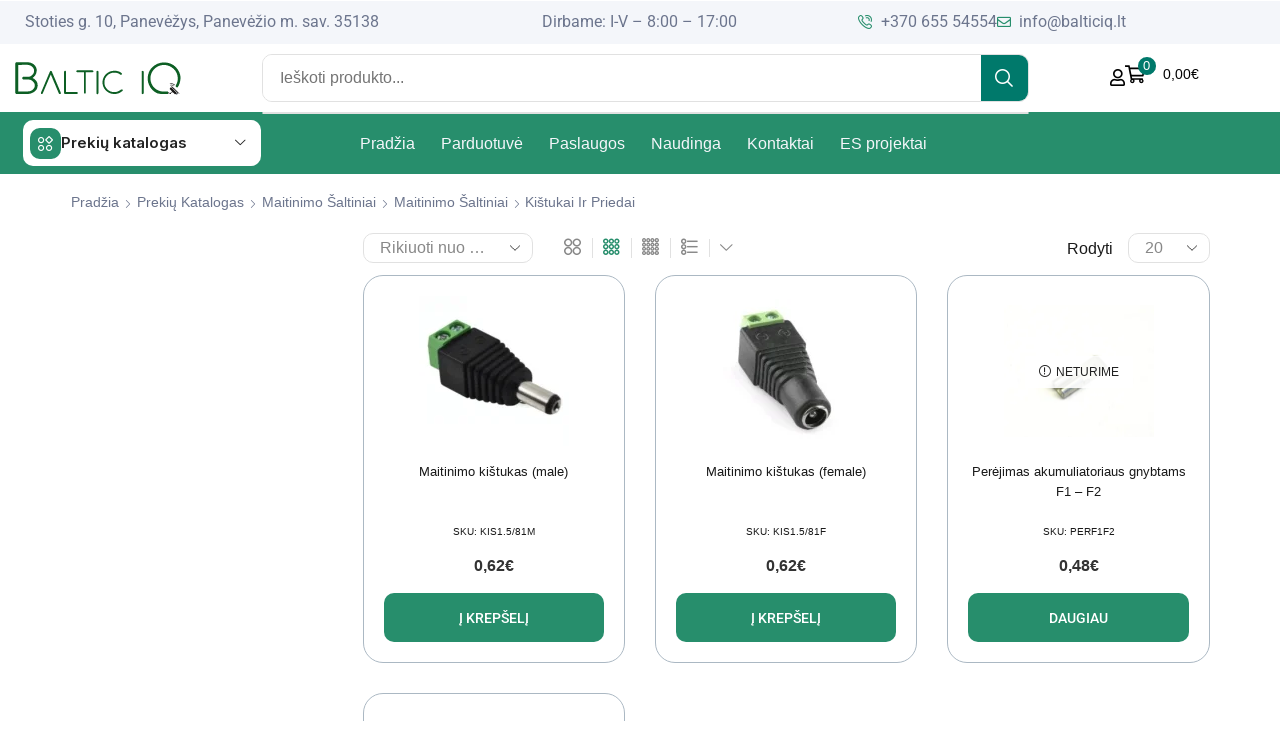

--- FILE ---
content_type: text/html; charset=UTF-8
request_url: https://balticiq.lt/produkto-kategorija/maitinimo-saltiniai/maitinimo-saltiniai-maitinimo-saltiniai/kistukai-ir-priedai/
body_size: 83283
content:
<!DOCTYPE html>
<html lang="lt-LT" >
<head>
	<meta charset="UTF-8" />
	<meta name="viewport" content="width=device-width, initial-scale=1.0"/>
	<meta name='robots' content='index, follow, max-image-preview:large, max-snippet:-1, max-video-preview:-1' />
	<style>img:is([sizes="auto" i], [sizes^="auto," i]) { contain-intrinsic-size: 3000px 1500px }</style>
	<script>window._wca = window._wca || [];</script>

	<!-- This site is optimized with the Yoast SEO plugin v26.7 - https://yoast.com/wordpress/plugins/seo/ -->
	<title>Kištukai ir priedai Archives - Baltic IQ</title>
	<link rel="canonical" href="https://balticiq.lt/produkto-kategorija/maitinimo-saltiniai/maitinimo-saltiniai-maitinimo-saltiniai/kistukai-ir-priedai/" />
	<meta property="og:locale" content="lt_LT" />
	<meta property="og:type" content="article" />
	<meta property="og:title" content="Kištukai ir priedai Archives - Baltic IQ" />
	<meta property="og:url" content="https://balticiq.lt/produkto-kategorija/maitinimo-saltiniai/maitinimo-saltiniai-maitinimo-saltiniai/kistukai-ir-priedai/" />
	<meta property="og:site_name" content="Baltic IQ" />
	<meta name="twitter:card" content="summary_large_image" />
	<script type="application/ld+json" class="yoast-schema-graph">{"@context":"https://schema.org","@graph":[{"@type":"CollectionPage","@id":"https://balticiq.lt/produkto-kategorija/maitinimo-saltiniai/maitinimo-saltiniai-maitinimo-saltiniai/kistukai-ir-priedai/","url":"https://balticiq.lt/produkto-kategorija/maitinimo-saltiniai/maitinimo-saltiniai-maitinimo-saltiniai/kistukai-ir-priedai/","name":"Kištukai ir priedai Archives - Baltic IQ","isPartOf":{"@id":"https://balticiq.lt/#website"},"primaryImageOfPage":{"@id":"https://balticiq.lt/produkto-kategorija/maitinimo-saltiniai/maitinimo-saltiniai-maitinimo-saltiniai/kistukai-ir-priedai/#primaryimage"},"image":{"@id":"https://balticiq.lt/produkto-kategorija/maitinimo-saltiniai/maitinimo-saltiniai-maitinimo-saltiniai/kistukai-ir-priedai/#primaryimage"},"thumbnailUrl":"https://balticiq.lt/wp-content/uploads/2024/12/mait_3873.jpg","breadcrumb":{"@id":"https://balticiq.lt/produkto-kategorija/maitinimo-saltiniai/maitinimo-saltiniai-maitinimo-saltiniai/kistukai-ir-priedai/#breadcrumb"},"inLanguage":"lt-LT"},{"@type":"ImageObject","inLanguage":"lt-LT","@id":"https://balticiq.lt/produkto-kategorija/maitinimo-saltiniai/maitinimo-saltiniai-maitinimo-saltiniai/kistukai-ir-priedai/#primaryimage","url":"https://balticiq.lt/wp-content/uploads/2024/12/mait_3873.jpg","contentUrl":"https://balticiq.lt/wp-content/uploads/2024/12/mait_3873.jpg","width":500,"height":500},{"@type":"BreadcrumbList","@id":"https://balticiq.lt/produkto-kategorija/maitinimo-saltiniai/maitinimo-saltiniai-maitinimo-saltiniai/kistukai-ir-priedai/#breadcrumb","itemListElement":[{"@type":"ListItem","position":1,"name":"Home","item":"https://balticiq.lt/"},{"@type":"ListItem","position":2,"name":"Maitinimo šaltiniai","item":"https://balticiq.lt/produkto-kategorija/maitinimo-saltiniai/"},{"@type":"ListItem","position":3,"name":"Maitinimo šaltiniai","item":"https://balticiq.lt/produkto-kategorija/maitinimo-saltiniai/maitinimo-saltiniai-maitinimo-saltiniai/"},{"@type":"ListItem","position":4,"name":"Kištukai ir priedai"}]},{"@type":"WebSite","@id":"https://balticiq.lt/#website","url":"https://balticiq.lt/","name":"Baltic IQ","description":"Vaizdo kameros, patalpų apsaugos ir priešgaisrinės sistemos","publisher":{"@id":"https://balticiq.lt/#organization"},"potentialAction":[{"@type":"SearchAction","target":{"@type":"EntryPoint","urlTemplate":"https://balticiq.lt/?s={search_term_string}"},"query-input":{"@type":"PropertyValueSpecification","valueRequired":true,"valueName":"search_term_string"}}],"inLanguage":"lt-LT"},{"@type":"Organization","@id":"https://balticiq.lt/#organization","name":"Baltic IQ","url":"https://balticiq.lt/","logo":{"@type":"ImageObject","inLanguage":"lt-LT","@id":"https://balticiq.lt/#/schema/logo/image/","url":"https://balticiq.lt/wp-content/uploads/2024/08/Baltik-IQmazas.png","contentUrl":"https://balticiq.lt/wp-content/uploads/2024/08/Baltik-IQmazas.png","width":248,"height":50,"caption":"Baltic IQ"},"image":{"@id":"https://balticiq.lt/#/schema/logo/image/"}}]}</script>
	<!-- / Yoast SEO plugin. -->


<link rel='dns-prefetch' href='//omnisnippet1.com' />
<link rel='dns-prefetch' href='//stats.wp.com' />
<link rel='dns-prefetch' href='//www.googletagmanager.com' />
<link rel='dns-prefetch' href='//cdnjs.cloudflare.com' />
<link rel="alternate" type="application/rss+xml" title="Baltic IQ &raquo; Įrašų RSS srautas" href="https://balticiq.lt/feed/" />
<link rel="alternate" type="application/rss+xml" title="Baltic IQ &raquo; Komentarų RSS srautas" href="https://balticiq.lt/comments/feed/" />
<link rel="alternate" type="application/rss+xml" title="Baltic IQ &raquo; Kištukai ir priedai Kategorija srautas" href="https://balticiq.lt/produkto-kategorija/maitinimo-saltiniai/maitinimo-saltiniai-maitinimo-saltiniai/kistukai-ir-priedai/feed/" />
<link rel='stylesheet' id='omnisend-woocommerce-checkout-block-checkout-newsletter-subscription-block-css' href='https://balticiq.lt/wp-content/plugins/omnisend-connect/includes/blocks/build/omnisend-checkout-block.css' type='text/css' media='all' />
<style id='classic-theme-styles-inline-css' type='text/css'>
/*! This file is auto-generated */
.wp-block-button__link{color:#fff;background-color:#32373c;border-radius:9999px;box-shadow:none;text-decoration:none;padding:calc(.667em + 2px) calc(1.333em + 2px);font-size:1.125em}.wp-block-file__button{background:#32373c;color:#fff;text-decoration:none}
</style>
<link rel='stylesheet' id='mediaelement-css' href='https://balticiq.lt/wp-includes/js/mediaelement/mediaelementplayer-legacy.min.css' type='text/css' media='all' />
<link rel='stylesheet' id='wp-mediaelement-css' href='https://balticiq.lt/wp-includes/js/mediaelement/wp-mediaelement.min.css' type='text/css' media='all' />
<style id='jetpack-sharing-buttons-style-inline-css' type='text/css'>
.jetpack-sharing-buttons__services-list{display:flex;flex-direction:row;flex-wrap:wrap;gap:0;list-style-type:none;margin:5px;padding:0}.jetpack-sharing-buttons__services-list.has-small-icon-size{font-size:12px}.jetpack-sharing-buttons__services-list.has-normal-icon-size{font-size:16px}.jetpack-sharing-buttons__services-list.has-large-icon-size{font-size:24px}.jetpack-sharing-buttons__services-list.has-huge-icon-size{font-size:36px}@media print{.jetpack-sharing-buttons__services-list{display:none!important}}.editor-styles-wrapper .wp-block-jetpack-sharing-buttons{gap:0;padding-inline-start:0}ul.jetpack-sharing-buttons__services-list.has-background{padding:1.25em 2.375em}
</style>
<style id='global-styles-inline-css' type='text/css'>
:root{--wp--preset--aspect-ratio--square: 1;--wp--preset--aspect-ratio--4-3: 4/3;--wp--preset--aspect-ratio--3-4: 3/4;--wp--preset--aspect-ratio--3-2: 3/2;--wp--preset--aspect-ratio--2-3: 2/3;--wp--preset--aspect-ratio--16-9: 16/9;--wp--preset--aspect-ratio--9-16: 9/16;--wp--preset--color--black: #000000;--wp--preset--color--cyan-bluish-gray: #abb8c3;--wp--preset--color--white: #ffffff;--wp--preset--color--pale-pink: #f78da7;--wp--preset--color--vivid-red: #cf2e2e;--wp--preset--color--luminous-vivid-orange: #ff6900;--wp--preset--color--luminous-vivid-amber: #fcb900;--wp--preset--color--light-green-cyan: #7bdcb5;--wp--preset--color--vivid-green-cyan: #00d084;--wp--preset--color--pale-cyan-blue: #8ed1fc;--wp--preset--color--vivid-cyan-blue: #0693e3;--wp--preset--color--vivid-purple: #9b51e0;--wp--preset--gradient--vivid-cyan-blue-to-vivid-purple: linear-gradient(135deg,rgba(6,147,227,1) 0%,rgb(155,81,224) 100%);--wp--preset--gradient--light-green-cyan-to-vivid-green-cyan: linear-gradient(135deg,rgb(122,220,180) 0%,rgb(0,208,130) 100%);--wp--preset--gradient--luminous-vivid-amber-to-luminous-vivid-orange: linear-gradient(135deg,rgba(252,185,0,1) 0%,rgba(255,105,0,1) 100%);--wp--preset--gradient--luminous-vivid-orange-to-vivid-red: linear-gradient(135deg,rgba(255,105,0,1) 0%,rgb(207,46,46) 100%);--wp--preset--gradient--very-light-gray-to-cyan-bluish-gray: linear-gradient(135deg,rgb(238,238,238) 0%,rgb(169,184,195) 100%);--wp--preset--gradient--cool-to-warm-spectrum: linear-gradient(135deg,rgb(74,234,220) 0%,rgb(151,120,209) 20%,rgb(207,42,186) 40%,rgb(238,44,130) 60%,rgb(251,105,98) 80%,rgb(254,248,76) 100%);--wp--preset--gradient--blush-light-purple: linear-gradient(135deg,rgb(255,206,236) 0%,rgb(152,150,240) 100%);--wp--preset--gradient--blush-bordeaux: linear-gradient(135deg,rgb(254,205,165) 0%,rgb(254,45,45) 50%,rgb(107,0,62) 100%);--wp--preset--gradient--luminous-dusk: linear-gradient(135deg,rgb(255,203,112) 0%,rgb(199,81,192) 50%,rgb(65,88,208) 100%);--wp--preset--gradient--pale-ocean: linear-gradient(135deg,rgb(255,245,203) 0%,rgb(182,227,212) 50%,rgb(51,167,181) 100%);--wp--preset--gradient--electric-grass: linear-gradient(135deg,rgb(202,248,128) 0%,rgb(113,206,126) 100%);--wp--preset--gradient--midnight: linear-gradient(135deg,rgb(2,3,129) 0%,rgb(40,116,252) 100%);--wp--preset--font-size--small: 13px;--wp--preset--font-size--medium: 20px;--wp--preset--font-size--large: 36px;--wp--preset--font-size--x-large: 42px;--wp--preset--spacing--20: 0.44rem;--wp--preset--spacing--30: 0.67rem;--wp--preset--spacing--40: 1rem;--wp--preset--spacing--50: 1.5rem;--wp--preset--spacing--60: 2.25rem;--wp--preset--spacing--70: 3.38rem;--wp--preset--spacing--80: 5.06rem;--wp--preset--shadow--natural: 6px 6px 9px rgba(0, 0, 0, 0.2);--wp--preset--shadow--deep: 12px 12px 50px rgba(0, 0, 0, 0.4);--wp--preset--shadow--sharp: 6px 6px 0px rgba(0, 0, 0, 0.2);--wp--preset--shadow--outlined: 6px 6px 0px -3px rgba(255, 255, 255, 1), 6px 6px rgba(0, 0, 0, 1);--wp--preset--shadow--crisp: 6px 6px 0px rgba(0, 0, 0, 1);}:where(.is-layout-flex){gap: 0.5em;}:where(.is-layout-grid){gap: 0.5em;}body .is-layout-flex{display: flex;}.is-layout-flex{flex-wrap: wrap;align-items: center;}.is-layout-flex > :is(*, div){margin: 0;}body .is-layout-grid{display: grid;}.is-layout-grid > :is(*, div){margin: 0;}:where(.wp-block-columns.is-layout-flex){gap: 2em;}:where(.wp-block-columns.is-layout-grid){gap: 2em;}:where(.wp-block-post-template.is-layout-flex){gap: 1.25em;}:where(.wp-block-post-template.is-layout-grid){gap: 1.25em;}.has-black-color{color: var(--wp--preset--color--black) !important;}.has-cyan-bluish-gray-color{color: var(--wp--preset--color--cyan-bluish-gray) !important;}.has-white-color{color: var(--wp--preset--color--white) !important;}.has-pale-pink-color{color: var(--wp--preset--color--pale-pink) !important;}.has-vivid-red-color{color: var(--wp--preset--color--vivid-red) !important;}.has-luminous-vivid-orange-color{color: var(--wp--preset--color--luminous-vivid-orange) !important;}.has-luminous-vivid-amber-color{color: var(--wp--preset--color--luminous-vivid-amber) !important;}.has-light-green-cyan-color{color: var(--wp--preset--color--light-green-cyan) !important;}.has-vivid-green-cyan-color{color: var(--wp--preset--color--vivid-green-cyan) !important;}.has-pale-cyan-blue-color{color: var(--wp--preset--color--pale-cyan-blue) !important;}.has-vivid-cyan-blue-color{color: var(--wp--preset--color--vivid-cyan-blue) !important;}.has-vivid-purple-color{color: var(--wp--preset--color--vivid-purple) !important;}.has-black-background-color{background-color: var(--wp--preset--color--black) !important;}.has-cyan-bluish-gray-background-color{background-color: var(--wp--preset--color--cyan-bluish-gray) !important;}.has-white-background-color{background-color: var(--wp--preset--color--white) !important;}.has-pale-pink-background-color{background-color: var(--wp--preset--color--pale-pink) !important;}.has-vivid-red-background-color{background-color: var(--wp--preset--color--vivid-red) !important;}.has-luminous-vivid-orange-background-color{background-color: var(--wp--preset--color--luminous-vivid-orange) !important;}.has-luminous-vivid-amber-background-color{background-color: var(--wp--preset--color--luminous-vivid-amber) !important;}.has-light-green-cyan-background-color{background-color: var(--wp--preset--color--light-green-cyan) !important;}.has-vivid-green-cyan-background-color{background-color: var(--wp--preset--color--vivid-green-cyan) !important;}.has-pale-cyan-blue-background-color{background-color: var(--wp--preset--color--pale-cyan-blue) !important;}.has-vivid-cyan-blue-background-color{background-color: var(--wp--preset--color--vivid-cyan-blue) !important;}.has-vivid-purple-background-color{background-color: var(--wp--preset--color--vivid-purple) !important;}.has-black-border-color{border-color: var(--wp--preset--color--black) !important;}.has-cyan-bluish-gray-border-color{border-color: var(--wp--preset--color--cyan-bluish-gray) !important;}.has-white-border-color{border-color: var(--wp--preset--color--white) !important;}.has-pale-pink-border-color{border-color: var(--wp--preset--color--pale-pink) !important;}.has-vivid-red-border-color{border-color: var(--wp--preset--color--vivid-red) !important;}.has-luminous-vivid-orange-border-color{border-color: var(--wp--preset--color--luminous-vivid-orange) !important;}.has-luminous-vivid-amber-border-color{border-color: var(--wp--preset--color--luminous-vivid-amber) !important;}.has-light-green-cyan-border-color{border-color: var(--wp--preset--color--light-green-cyan) !important;}.has-vivid-green-cyan-border-color{border-color: var(--wp--preset--color--vivid-green-cyan) !important;}.has-pale-cyan-blue-border-color{border-color: var(--wp--preset--color--pale-cyan-blue) !important;}.has-vivid-cyan-blue-border-color{border-color: var(--wp--preset--color--vivid-cyan-blue) !important;}.has-vivid-purple-border-color{border-color: var(--wp--preset--color--vivid-purple) !important;}.has-vivid-cyan-blue-to-vivid-purple-gradient-background{background: var(--wp--preset--gradient--vivid-cyan-blue-to-vivid-purple) !important;}.has-light-green-cyan-to-vivid-green-cyan-gradient-background{background: var(--wp--preset--gradient--light-green-cyan-to-vivid-green-cyan) !important;}.has-luminous-vivid-amber-to-luminous-vivid-orange-gradient-background{background: var(--wp--preset--gradient--luminous-vivid-amber-to-luminous-vivid-orange) !important;}.has-luminous-vivid-orange-to-vivid-red-gradient-background{background: var(--wp--preset--gradient--luminous-vivid-orange-to-vivid-red) !important;}.has-very-light-gray-to-cyan-bluish-gray-gradient-background{background: var(--wp--preset--gradient--very-light-gray-to-cyan-bluish-gray) !important;}.has-cool-to-warm-spectrum-gradient-background{background: var(--wp--preset--gradient--cool-to-warm-spectrum) !important;}.has-blush-light-purple-gradient-background{background: var(--wp--preset--gradient--blush-light-purple) !important;}.has-blush-bordeaux-gradient-background{background: var(--wp--preset--gradient--blush-bordeaux) !important;}.has-luminous-dusk-gradient-background{background: var(--wp--preset--gradient--luminous-dusk) !important;}.has-pale-ocean-gradient-background{background: var(--wp--preset--gradient--pale-ocean) !important;}.has-electric-grass-gradient-background{background: var(--wp--preset--gradient--electric-grass) !important;}.has-midnight-gradient-background{background: var(--wp--preset--gradient--midnight) !important;}.has-small-font-size{font-size: var(--wp--preset--font-size--small) !important;}.has-medium-font-size{font-size: var(--wp--preset--font-size--medium) !important;}.has-large-font-size{font-size: var(--wp--preset--font-size--large) !important;}.has-x-large-font-size{font-size: var(--wp--preset--font-size--x-large) !important;}
:where(.wp-block-post-template.is-layout-flex){gap: 1.25em;}:where(.wp-block-post-template.is-layout-grid){gap: 1.25em;}
:where(.wp-block-columns.is-layout-flex){gap: 2em;}:where(.wp-block-columns.is-layout-grid){gap: 2em;}
:root :where(.wp-block-pullquote){font-size: 1.5em;line-height: 1.6;}
</style>
<link rel='stylesheet' id='wdp-style-css' href='https://balticiq.lt/wp-content/plugins/aco-woo-dynamic-pricing/assets/css/frontend.css' type='text/css' media='all' />
<link rel='stylesheet' id='contact-form-7-css' href='https://balticiq.lt/wp-content/plugins/contact-form-7/includes/css/styles.css' type='text/css' media='all' />
<style id='woocommerce-inline-inline-css' type='text/css'>
.woocommerce form .form-row .required { visibility: visible; }
</style>
<link rel='stylesheet' id='select2css-css' href='//cdnjs.cloudflare.com/ajax/libs/select2/4.0.7/css/select2.css' type='text/css' media='all' />
<link rel='stylesheet' id='elementor-frontend-css' href='https://balticiq.lt/wp-content/plugins/elementor/assets/css/frontend.min.css' type='text/css' media='all' />
<link rel='stylesheet' id='widget-icon-list-css' href='https://balticiq.lt/wp-content/plugins/elementor/assets/css/widget-icon-list.min.css' type='text/css' media='all' />
<link rel='stylesheet' id='widget-image-css' href='https://balticiq.lt/wp-content/plugins/elementor/assets/css/widget-image.min.css' type='text/css' media='all' />
<link rel='stylesheet' id='etheme-parent-style-css' href='https://balticiq.lt/wp-content/themes/xstore/xstore.css?ver=1764871440' type='text/css' media='all' />
<link rel='stylesheet' id='etheme-elementor-all-widgets-style-css' href='https://balticiq.lt/wp-content/themes/xstore/css/elementor-all-widgets.css?ver=1764871440' type='text/css' media='all' />
<link rel='stylesheet' id='etheme-general-all-style-css' href='https://balticiq.lt/wp-content/themes/xstore/css/general-all.css?ver=1764871440' type='text/css' media='all' />
<link rel='stylesheet' id='etheme-woocommerce-all-style-css' href='https://balticiq.lt/wp-content/themes/xstore/css/woocommerce-all.css?ver=1764871440' type='text/css' media='all' />
<link rel='stylesheet' id='e-sticky-css' href='https://balticiq.lt/wp-content/plugins/pro-elements/assets/css/modules/sticky.min.css' type='text/css' media='all' />
<link rel='stylesheet' id='elementor-icons-css' href='https://balticiq.lt/wp-content/plugins/elementor/assets/lib/eicons/css/elementor-icons.min.css' type='text/css' media='all' />
<link rel='stylesheet' id='elementor-post-15-css' href='https://balticiq.lt/wp-content/uploads/elementor/css/post-15.css' type='text/css' media='all' />
<link rel='stylesheet' id='elementor-nav-menu-css' href='https://balticiq.lt/wp-content/plugins/pro-elements/assets/css/widget-nav-menu.min.css' type='text/css' media='all' />
<link rel='stylesheet' id='elementor-post-78655-css' href='https://balticiq.lt/wp-content/uploads/elementor/css/post-78655.css' type='text/css' media='all' />
<link rel='stylesheet' id='etheme-fa-css' href='https://balticiq.lt/wp-content/themes/xstore/css/fontawesome/6.4.0/all.min.css?ver=1764871440' type='text/css' media='all' />
<link rel='stylesheet' id='etheme-widgets-open-close-css' href='https://balticiq.lt/wp-content/themes/xstore/css/modules/layout/widgets-open-close.css?ver=1764871440' type='text/css' media='all' />
<link rel='stylesheet' id='etheme-sb-infinite-scroll-load-more-css' href='https://balticiq.lt/wp-content/themes/xstore/css/modules/woocommerce/sb-infinite-scroll-load-more.css?ver=1764871440' type='text/css' media='all' />
<style id='xstore-icons-font-inline-css' type='text/css'>
@font-face {
				  font-family: 'xstore-icons';
				  src:
				    url('https://balticiq.lt/wp-content/themes/xstore/fonts/xstore-icons-bold.ttf') format('truetype'),
				    url('https://balticiq.lt/wp-content/themes/xstore/fonts/xstore-icons-bold.woff2') format('woff2'),
				    url('https://balticiq.lt/wp-content/themes/xstore/fonts/xstore-icons-bold.woff') format('woff'),
				    url('https://balticiq.lt/wp-content/themes/xstore/fonts/xstore-icons-bold.svg#xstore-icons') format('svg');
				  font-weight: normal;
				  font-style: normal;
				  font-display: swap;
				}
</style>
<link rel='stylesheet' id='xstore-kirki-styles-css' href='https://balticiq.lt/wp-content/uploads/xstore/kirki-styles.css' type='text/css' media='all' />
<link rel='stylesheet' id='child-style-css' href='https://balticiq.lt/wp-content/themes/xstore-child/style.css?ver=1764871440' type='text/css' media='all' />
<link rel='stylesheet' id='elementor-gf-local-roboto-css' href='https://balticiq.lt/wp-content/uploads/elementor/google-fonts/css/roboto.css' type='text/css' media='all' />
<link rel='stylesheet' id='elementor-gf-local-robotoslab-css' href='https://balticiq.lt/wp-content/uploads/elementor/google-fonts/css/robotoslab.css' type='text/css' media='all' />
<link rel='stylesheet' id='elementor-gf-inter-css' href='https://fonts.googleapis.com/css?family=Inter:100,100italic,200,200italic,300,300italic,400,400italic,500,500italic,600,600italic,700,700italic,800,800italic,900,900italic&#038;display=swap&#038;subset=latin-ext' type='text/css' media='all' />
<link rel='stylesheet' id='elementor-icons-shared-1-css' href='https://balticiq.lt/wp-content/plugins/et-core-plugin/app/assets/lib/xstore-icons/css/xstore-icons.css' type='text/css' media='all' />
<link rel='stylesheet' id='elementor-icons-xstore-icons-css' href='https://balticiq.lt/wp-content/plugins/et-core-plugin/app/assets/lib/xstore-icons/css/bold.css' type='text/css' media='all' />
<link rel='stylesheet' id='elementor-icons-shared-0-css' href='https://balticiq.lt/wp-content/plugins/elementor/assets/lib/font-awesome/css/fontawesome.min.css' type='text/css' media='all' />
<link rel='stylesheet' id='elementor-icons-fa-regular-css' href='https://balticiq.lt/wp-content/plugins/elementor/assets/lib/font-awesome/css/regular.min.css' type='text/css' media='all' />
<link rel='stylesheet' id='elementor-icons-fa-solid-css' href='https://balticiq.lt/wp-content/plugins/elementor/assets/lib/font-awesome/css/solid.min.css' type='text/css' media='all' />
<script type="text/javascript" id="jquery-core-js-extra">
/* <![CDATA[ */
var fb_cart_ajax = {"ajax_url":"https:\/\/balticiq.lt\/wp-admin\/admin-ajax.php","nonce":"7ea9d44eb6"};
/* ]]> */
</script>
<script type="text/javascript" src="https://balticiq.lt/wp-includes/js/jquery/jquery.min.js" id="jquery-core-js"></script>
<script type="text/javascript" id="awd-script-js-extra">
/* <![CDATA[ */
var awdajaxobject = {"url":"https:\/\/balticiq.lt\/wp-admin\/admin-ajax.php","nonce":"8e8a2bba28","priceGroup":{"data":[],"headers":[],"status":200},"dynamicPricing":"","variablePricing":"","thousandSeparator":".","decimalSeparator":","};
/* ]]> */
</script>
<script type="text/javascript" src="https://balticiq.lt/wp-content/plugins/aco-woo-dynamic-pricing/assets/js/frontend.js" id="awd-script-js"></script>
<script type="text/javascript" src="https://balticiq.lt/wp-content/plugins/woocommerce/assets/js/jquery-blockui/jquery.blockUI.min.js" id="wc-jquery-blockui-js" defer="defer" data-wp-strategy="defer"></script>
<script type="text/javascript" id="wc-add-to-cart-js-extra">
/* <![CDATA[ */
var wc_add_to_cart_params = {"ajax_url":"\/wp-admin\/admin-ajax.php","wc_ajax_url":"\/?wc-ajax=%%endpoint%%","i18n_view_cart":"Per\u017ei\u016br\u0117ti krep\u0161el\u012f","cart_url":"https:\/\/balticiq.lt\/krepselis\/","is_cart":"","cart_redirect_after_add":"no"};
/* ]]> */
</script>
<script type="text/javascript" src="https://balticiq.lt/wp-content/plugins/woocommerce/assets/js/frontend/add-to-cart.min.js" id="wc-add-to-cart-js" defer="defer" data-wp-strategy="defer"></script>
<script type="text/javascript" src="https://balticiq.lt/wp-content/plugins/woocommerce/assets/js/js-cookie/js.cookie.min.js" id="wc-js-cookie-js" defer="defer" data-wp-strategy="defer"></script>
<script type="text/javascript" id="woocommerce-js-extra">
/* <![CDATA[ */
var woocommerce_params = {"ajax_url":"\/wp-admin\/admin-ajax.php","wc_ajax_url":"\/?wc-ajax=%%endpoint%%","i18n_password_show":"Rodyti slapta\u017eod\u012f","i18n_password_hide":"Sl\u0117pti slapta\u017eod\u012f"};
/* ]]> */
</script>
<script type="text/javascript" src="https://balticiq.lt/wp-content/plugins/woocommerce/assets/js/frontend/woocommerce.min.js" id="woocommerce-js" defer="defer" data-wp-strategy="defer"></script>
<script type="text/javascript" src="https://balticiq.lt/wp-content/plugins/woocommerce/assets/js/select2/select2.full.min.js" id="wc-select2-js" defer="defer" data-wp-strategy="defer"></script>
<script type="text/javascript" src="https://stats.wp.com/s-202604.js" id="woocommerce-analytics-js" defer="defer" data-wp-strategy="defer"></script>

<!-- Google tag (gtag.js) snippet added by Site Kit -->
<!-- Google Analytics snippet added by Site Kit -->
<script type="text/javascript" src="https://www.googletagmanager.com/gtag/js?id=GT-NGB7P4CN" id="google_gtagjs-js" async></script>
<script type="text/javascript" id="google_gtagjs-js-after">
/* <![CDATA[ */
window.dataLayer = window.dataLayer || [];function gtag(){dataLayer.push(arguments);}
gtag("set","linker",{"domains":["balticiq.lt"]});
gtag("js", new Date());
gtag("set", "developer_id.dZTNiMT", true);
gtag("config", "GT-NGB7P4CN");
/* ]]> */
</script>
<link rel="https://api.w.org/" href="https://balticiq.lt/wp-json/" /><link rel="alternate" title="JSON" type="application/json" href="https://balticiq.lt/wp-json/wp/v2/product_cat/772" /><link rel="EditURI" type="application/rsd+xml" title="RSD" href="https://balticiq.lt/xmlrpc.php?rsd" />
<meta name="generator" content="WordPress 6.8.3" />
<meta name="generator" content="WooCommerce 10.4.3" />
<meta name="generator" content="Site Kit by Google 1.168.0" />				<meta name="omnisend-site-verification" content="65f355a0e38c5a6b6d20ba99"/>
				        <script>
            (function ($) {
                const styles = `
                .monthly_payment {
                    font-size: 12px;
                }
                .products .product .esto_calculator {
                    margin-bottom: 16px;
                }
            `;
                const styleSheet = document.createElement('style');
                styleSheet.type = 'text/css';
                styleSheet.innerText = styles;
                document.head.appendChild(styleSheet);
            })(jQuery);
        </script>
        <!-- Google Tag Manager -->
<script>(function(w,d,s,l,i){w[l]=w[l]||[];w[l].push({'gtm.start':
new Date().getTime(),event:'gtm.js'});var f=d.getElementsByTagName(s)[0],
j=d.createElement(s),dl=l!='dataLayer'?'&l='+l:'';j.async=true;j.src=
'https://www.googletagmanager.com/gtm.js?id='+i+dl;f.parentNode.insertBefore(j,f);
})(window,document,'script','dataLayer','GTM-TBVB2BHF');</script>
<!-- End Google Tag Manager -->
	<style>img#wpstats{display:none}</style>
		    <style>
    .woocommerce-checkout img[alt="ESTO lizingas – 0€ sutarties mokestis!"],
    .woocommerce-checkout img[alt="Mokėkite 3 dalimis be papildomų mokesčių!"],
    .woocommerce-checkout img[alt="Pirk dabar, mokėk vėliau!"] {
        max-width: 120px; 
        height: auto; 
        object-fit: contain; 
        display: inline-block;
        vertical-align: middle;
    }
    </style>
        <script>
        document.addEventListener("DOMContentLoaded", function() {

            function removeHotLabels() {
                const labels = document.querySelectorAll(".label-text");
                labels.forEach(function(label) {
                    if (label.textContent.trim() === "Hot") {
                        label.remove();
                    }
                });
            }

            removeHotLabels();

            const observer = new MutationObserver(removeHotLabels);
            observer.observe(document.body, { childList: true, subtree: true });
        });
    </script>
    			<link rel="prefetch" as="font" href="https://balticiq.lt/wp-content/themes/xstore/fonts/xstore-icons-bold.woff?v=9.6.4" type="font/woff">
					<link rel="prefetch" as="font" href="https://balticiq.lt/wp-content/themes/xstore/fonts/xstore-icons-bold.woff2?v=9.6.4" type="font/woff2">
			<noscript><style>.woocommerce-product-gallery{ opacity: 1 !important; }</style></noscript>
	<meta name="generator" content="Elementor 3.34.1; features: additional_custom_breakpoints; settings: css_print_method-external, google_font-enabled, font_display-swap">

<!-- Meta Pixel Code -->
<script type='text/javascript'>
!function(f,b,e,v,n,t,s){if(f.fbq)return;n=f.fbq=function(){n.callMethod?
n.callMethod.apply(n,arguments):n.queue.push(arguments)};if(!f._fbq)f._fbq=n;
n.push=n;n.loaded=!0;n.version='2.0';n.queue=[];t=b.createElement(e);t.async=!0;
t.src=v;s=b.getElementsByTagName(e)[0];s.parentNode.insertBefore(t,s)}(window,
document,'script','https://connect.facebook.net/en_US/fbevents.js');
</script>
<!-- End Meta Pixel Code -->
<script type='text/javascript'>var url = window.location.origin + '?ob=open-bridge';
            fbq('set', 'openbridge', '451800363840938', url);
fbq('init', '451800363840938', {}, {
    "agent": "wordpress-6.8.3-4.1.5"
})</script><script type='text/javascript'>
    fbq('track', 'PageView', []);
  </script>			<style>
				.e-con.e-parent:nth-of-type(n+4):not(.e-lazyloaded):not(.e-no-lazyload),
				.e-con.e-parent:nth-of-type(n+4):not(.e-lazyloaded):not(.e-no-lazyload) * {
					background-image: none !important;
				}
				@media screen and (max-height: 1024px) {
					.e-con.e-parent:nth-of-type(n+3):not(.e-lazyloaded):not(.e-no-lazyload),
					.e-con.e-parent:nth-of-type(n+3):not(.e-lazyloaded):not(.e-no-lazyload) * {
						background-image: none !important;
					}
				}
				@media screen and (max-height: 640px) {
					.e-con.e-parent:nth-of-type(n+2):not(.e-lazyloaded):not(.e-no-lazyload),
					.e-con.e-parent:nth-of-type(n+2):not(.e-lazyloaded):not(.e-no-lazyload) * {
						background-image: none !important;
					}
				}
			</style>
			<script>jQuery(document).ready(function($) {
  $('body').on('click', '.quantity .plus, .quantity .minus', function() {
    const $qty = $(this).closest('.quantity').find('.qty');
    let val = parseFloat($qty.val());
    const max = parseFloat($qty.attr('max'));
    const min = parseFloat($qty.attr('min'));
    const step = parseFloat($qty.attr('step')) || 1;

    if ($(this).is('.plus')) {
      if (!max || val < max) {
        $qty.val(val + step).trigger('change');
      }
    } else {
      if (!min || val > min) {
        $qty.val(val - step).trigger('change');
      }
    }
  });
});


jQuery(document).on('change', '.cart .qty', function() {
  $('button[name="update_cart"]').prop('disabled', false).trigger('click');
});
</script><link rel="icon" href="https://balticiq.lt/wp-content/uploads/2024/02/favicon-100x100.png" sizes="32x32" />
<link rel="icon" href="https://balticiq.lt/wp-content/uploads/2024/02/favicon.png" sizes="192x192" />
<link rel="apple-touch-icon" href="https://balticiq.lt/wp-content/uploads/2024/02/favicon.png" />
<meta name="msapplication-TileImage" content="https://balticiq.lt/wp-content/uploads/2024/02/favicon.png" />
		<style type="text/css" id="wp-custom-css">
			a.currentColor {
  flex-shrink: 0 !important;
}

#esto_calculator strong {
    font-size: 1.1em !important;
}

.sub-nav-sublist-dropdown,
.elementor-nav-menu--sub-drop {
    height: auto !important; 
    max-height: none !important; 
    overflow: visible !important; 
    overflow-y: visible !important;
}

.sub-nav-sublist-dropdown .elementor-nav-menu.vertical {
    height: auto !important;
    max-height: none !important;
    overflow: visible !important; 
}

.without-tax {
    display: none !important;
}

.with-tax .woocommerce-Price-amount.amount bdi {
    color: #000000 !important;
}

.custom-price-tag {
    background: #f1ff49;
    color: #000;
    padding: 10px 22px;
    font-size: 28px;
    font-weight: 700;
    border-radius: 6px;
    display: inline-block;
    line-height: 1;
    box-shadow: 0 2px 4px rgba(0,0,0,0.18);
}

.price-esto-row {
    display: flex;
    align-items: center;
    gap: 15px;
    margin-bottom: 18px;
}

#esto_calculator {
    background: #f5f5f5;
    padding: 10px 22px;
    border-radius: 6px;
    font-size: 28px;
    font-weight: 700;
    display: inline-block;
	  line-height: 1;
	  box-shadow: 0 2px 4px rgba(0,0,0,0.18);
}

.price .price-excluding-tax,
.price .woocommerce-price-suffix {
    display: none !important;
}

.monthly_payment,
.monthly_payment * {
    color: #000 !important;
}

@media (max-width: 600px) {
    .custom-price-tag,
    #esto_calculator {
        font-size: 22px;
        padding: 6px 12px;
    }
    
    .price-esto-row {
        gap: 12px;
        flex-direction: flex;
    }
}		</style>
		<style id="kirki-inline-styles"></style><style type="text/css" class="et_custom-css">.onsale{width:6.55em;height:2.5em;line-height:1.2}.btn-checkout:hover,.btn-view-wishlist:hover{opacity:1 !important}.web-logo.elementor-widget-image a img[src$=".svg"]{width:100% !important}.page-wrapper{background-color:#fbfbfb !important}.etheme-elementor-nav-menu--dropdown .etheme-elementor-nav-menu.vertical .etheme-elementor-nav-menu--dropdown-mega{margin-left:-5px !important;z-index:1 !important}.nav-sublist-dropdown .single-mega-category{padding-top:25px !important;padding-bottom:25px !important;padding-left:10px !important;padding-right:10px !important}.item-design-dropdown .nav-sublist-dropdown ul>li>a{font-size:1rem !important}.single-mega-category .category-list-item ul li{margin-bottom:0}.single-mega-category .category-list-item ul li ul a{padding-top:0 !important;padding-bottom:10px !important}.nav-sublist-dropdown>ul{    height:auto !important;    max-height:none !important;    overflow-y:visible !important}.shop-cat-loop-item{width:100%;height:250px;display:flex;flex-direction:column;align-items:center;justify-content:center}.woocommerce-MyAccount-navigation-wrapper{word-break:break-word;padding-right:20px}.woocommerce-account .swiper-entry{display:none !important}.onsale.left{left:0 !important}.onsale{height:auto !important;top:0 !important;font-size:0.8rem}.product .content-product .product-content-image{text-align:center;width:100%;height:150px}.product .content-product .product-content-image img{width:100%;height:100%;object-fit:contain}.category-grid a.product{width:100%;height:150px}.category-grid img{width:auto;height:100%;object-fit:contain}.ajax-search-form .fancy-placeholder-text{text-transform:none !important;font-weight:500}.ajax-search-form .autocomplete-suggestions{font-size:16px}.et_b_header-menu .secondary-menu-wrapper .menu li>a{font-size:14px}h1{font-size:40px;line-height:47px}.et-footers-wrapper{margin-top:90px}.cart-checkout-light-footer .et-footers-wrapper{margin:0 !important}.elementor.elementor-33{margin-top:-90px}.woocommerce form.checkout_coupon .form-row-first,.woocommerce form.checkout_coupon .form-row-last{display:inline-flex;align-items:center}.woocommerce form.checkout_coupon #coupon_code{height:40px;box-sizing:border-box}.woocommerce form.checkout_coupon .button[name="apply_coupon"]{height:40px;line-height:40px;padding:0 20px}#content,#primary,#main-content,.site-main,.page-wrapper,.woocommerce-checkout,.woocommerce-checkout .row,.woocommerce-checkout form,.woocommerce-checkout .woocommerce{background:white !important;padding:0 !important;margin:0 !important}.woocommerce-checkout form>.row,.woocommerce-checkout form.woocommerce-checkout{display:flex !important;align-items:flex-start !important;flex-wrap:wrap !important}.col-md-5{background:transparent !important;padding-top:49px !important;margin-top:0 !important;min-height:auto !important;height:auto !important}.col-md-5 .cart-order-details{margin-top:-30px !important;background-color:#fff !important;padding:25px !important;border-radius:10px !important;border:1px solid #ddd !important;box-shadow:0 4px 10px rgba(0,0,0,0.08) !important;width:100% !important;position:sticky !important;top:20px !important;transition:top 0.3s ease;will-change:transform,top;max-height:90vh;display:flex;flex-direction:column}.col-md-5 .cart-order-details .order-review{flex-grow:1;overflow-y:auto;margin-bottom:20px !important;padding-bottom:5px !important}.etheme-shipping-fields-wrapper{width:100% !important;box-sizing:border-box !important}.etheme-shipping-fields table{width:100% !important;table-layout:fixed !important}.woocommerce-shipping-totals td{width:100% !important;padding-left:10px !important}.woocommerce-shipping-totals ul#shipping_method{width:100% !important}.woocommerce-shipping-totals ul#shipping_method li>label{flex:1 !important;width:100% !important}.woocommerce-shipping-totals ul#shipping_method li>label>div{width:100% !important}.shop_table.woocommerce-checkout-review-order-table tr.order-total th{vertical-align:middle !important;min-height:50px;padding-top:10px;padding-bottom:10px}.woocommerce-shipping-totals td{width:100% !important;padding-left:0 !important}article.blog-post .wp-picture.blog-hover-zoom img{max-height:400px;object-fit:cover}.br-20,article.blog-post .wp-picture img,article.post-grid .wp-picture img,.single-post .wp-picture img{border-radius:20px !important}.onsale{border-radius:8px}.sidebar-widget .widget-title{font-size:20px;line-height:26px}.shop-cat-loop-item{border:1px solid transparent;border-radius:20px;background-color:#F4F6FA;padding:20px 10px;width:100%}.shop-cat-loop-item:hover{border-color:#278E6C}.products-loop .ajax-content{display:flex;flex-wrap:wrap}.products-loop .product{margin-bottom:30px}.products-loop .content-product,.product-slide .content-product{border:1px solid #ABB8C3;border-radius:20px;height:100%;padding:20px;margin-bottom:0;width:100%}.products-loop .content-product:hover{border-color:#278E6C}.content-product .product-title{font-size:13px}.content-product .sku_wrapper{font-size:10px}.content-product .price{color:#333;margin:15px auto}.coupon input[type="submit"]{width:auto;padding:6px}.products-grid.products-loop .content-product,.product-slide .content-product{display:flex;flex-direction:column}.products-grid .content-product .product-image-wrapper{overflow:unset}.products-grid .product-details{padding-bottom:0;height:100%;display:flex;flex-direction:column}.products-grid .product-details .button:not(.compare),.product-slide .product-details .button:not(.compare){margin-top:auto !important}.single-product .images-wrapper img{border:1px solid #ABB8C3;border-radius:20px}.single-product .product_title{font-size:30px;line-height:1.2em;padding-top:0}.single-product .et_product-block>.price{display:flex;flex-wrap:wrap}.single-product .et_product-block>.price>bdi{margin-right:30px}.without-tax bdi{color:#278e6c}.price .amount{font-weight:600}.vat_text{display:block;font-size:12px}.type-product li{font-size:13px;line-height:1.1}.template-content .et-advanced-label input:not(.input-checkbox),.template-content .et-advanced-label .select2.select2-container--default .select2-selection--single,.template-content .et-advanced-label select{height:50px}.woocommerce-billing-fields__field-wrapper::after{content:'';clear:both}#omnisend_newsletter_checkbox_field{clear:both}#omnisend_newsletter_checkbox{height:unset}.woocommerce-checkout-review-order-table .cart_item .product-name{font-size:1rem}.custom-company-field .optional{display:none}.etheme-shipping-fields-wrapper{width:100% !important;box-sizing:border-box}.etheme-shipping-fields table{width:100% !important}.woocommerce-shipping-totals td{width:100% !important}.woocommerce-shipping-totals ul#shipping_method{width:100% !important}.product-description-table{width:100%;border-collapse:collapse;margin:10px 0 25px;font-family:inherit;font-size:14px;line-height:1.5}.product-description-table th,.product-description-table td{border:1px solid #e0e0e0;padding:10px 12px !important;vertical-align:top}.product-spec-section{margin-bottom:20px}.product-spec-section .spec-heading{background:#f3f3f3;font-weight:600;font-size:15px;color:#333;padding:8px 12px;border:1px solid #e0e0e0;border-bottom:none}.product-description-table tr:nth-child(odd){background:#fafafa}.product-description-table tr:nth-child(even){background:#fff}.product-description-table td:first-child{width:30%;font-weight:600;background:#f9f9f9}.product-description-table td:last-child{color:#333}.product-spec-section table.product-description-table{border-radius:4px;overflow:hidden;box-shadow:0 0 3px rgba(0,0,0,0.05)}@media only screen and (min-width:993px){.etheme-elementor-cart-checkout-page-wrapper:not(.flex) .etheme-elementor-cart-checkout-page-column.last:last-child{max-width:50%;margin-left:auto}.products-list .content-product .product-image-wrapper img{max-width:max-content}}@media only screen and (max-width:786px){.onsale{font-size:0.6rem !important}}.elementor-element-4cc6dba .etheme-product-grid-item{display:flex;flex-direction:column}.elementor-element-4cc6dba .etheme-product-grid-image{height:150px;min-height:150px;overflow:hidden;display:flex;justify-content:center;align-items:center;background-color:#fff;flex-shrink:0;padding:5px}.elementor-element-4cc6dba .etheme-product-grid-image img{object-fit:contain;max-width:100%;max-height:100%;border-radius:0 !important}.elementor-element-4cc6dba .etheme-product-grid-content{flex-grow:1;display:flex;flex-direction:column;height:100%;min-height:130px;padding:5px 15px}.elementor-element-4cc6dba .etheme-product-grid-content>*:not(footer){flex-grow:1;display:flex;flex-direction:column;justify-content:center;text-align:center;margin-bottom:0 !important}.elementor-element-4cc6dba .woocommerce-loop-product__title{max-height:60px;overflow:hidden;display:block !important;-webkit-line-clamp:unset !important;-webkit-box-orient:unset !important;margin-top:0 !important;margin-bottom:0 !important}.elementor-element-4cc6dba .etheme-product-grid-content footer{margin-top:auto !important;flex-shrink:0;display:flex;align-items:center;justify-content:center;padding:0 !important;height:30px !important}.elementor-element-4cc6dba .etheme-product-grid-content .price{margin:0 !important;padding:0 !important;line-height:1 !important;height:auto !important;transform:translateY(-1px)}.single-product .images-wrapper img{width:100% !important;height:auto !important;max-height:500px;object-fit:contain !important;border-radius:20px;display:block}.single-product .thumbnail-item img{width:100% !important;height:auto !important;max-height:120px !important;object-fit:contain !important;border-radius:10px;display:block;background-color:#fff}html,body,.page-wrapper,.site-content,.wrapper{background-color:#fff !important;background-image:none !important}.woocommerce-shipping-totals.shipping th{display:none}label[for="shipping_method_0_local_pickup3"]{text-align:left !important;padding-left:4.5px !important;width:100% !important;display:block !important}label[for="shipping_method_0_free_shipping1"]{text-align:left !important;padding-left:4.5px !important;width:100% !important;display:block !important}.order-subtotal{display:none !important}.order-vat{display:none !important}@media (min-width:993px){#billing_postcode{width:256.90px !important;float:right !important;clear:none !important;margin-right:0 !important}#billing_address_1{width:256.90px !important;float:left !important;clear:none !important;margin-right:0 !important}#billing_postcode + p,#billing_postcode + div,#billing_address_1 + p,#billing_address_1 + div,{clear:both !important}#billing_city{width:256.90px !important;float:left !important;clear:none !important;margin-right:0 !important;margin-left:0 !important}#billing_country_field{width:256.90px !important;float:right !important;clear:none !important;margin-right:0 !important;padding-left:5px !important;margin-bottom:0 !important}#billing_city + p,#billing_city + div,#billing_country + p,#billing_country + div,{clear:both !important}}.swiper-custom-right:not(.et-swiper-elementor-nav),.swiper-custom-left:not(.et-swiper-elementor-nav){background:transparent !important}@media only screen and (max-width:1230px){.swiper-custom-left,.middle-inside .swiper-entry .swiper-button-prev,.middle-inside.swiper-entry .swiper-button-prev{left:-15px}.swiper-custom-right,.middle-inside .swiper-entry .swiper-button-next,.middle-inside.swiper-entry .swiper-button-next{right:-15px}.middle-inbox .swiper-entry .swiper-button-prev,.middle-inbox.swiper-entry .swiper-button-prev{left:8px}.middle-inbox .swiper-entry .swiper-button-next,.middle-inbox.swiper-entry .swiper-button-next{right:8px}.swiper-entry:hover .swiper-custom-left,.middle-inside .swiper-entry:hover .swiper-button-prev,.middle-inside.swiper-entry:hover .swiper-button-prev{left:-5px}.swiper-entry:hover .swiper-custom-right,.middle-inside .swiper-entry:hover .swiper-button-next,.middle-inside.swiper-entry:hover .swiper-button-next{right:-5px}.middle-inbox .swiper-entry:hover .swiper-button-prev,.middle-inbox.swiper-entry:hover .swiper-button-prev{left:5px}.middle-inbox .swiper-entry:hover .swiper-button-next,.middle-inbox.swiper-entry:hover .swiper-button-next{right:5px}}.header-main-menu.et_element-top-level .menu{margin-right:-0px;margin-left:-0px}.swiper-container{width:auto}.etheme-elementor-slider:not(.swiper-container-initialized,.swiper-initialized) .swiper-slide{max-width:calc(100% / var(--slides-per-view,4))}.etheme-elementor-slider[data-animation]:not(.swiper-container-initialized,.swiper-initialized,[data-animation=slide],[data-animation=coverflow]) .swiper-slide{max-width:100%}body:not([data-elementor-device-mode]) .etheme-elementor-off-canvas__container{transition:none;opacity:0;visibility:hidden;position:fixed}</style>	<!-- Meta Pixel Code -->
	<script>
	!function(f,b,e,v,n,t,s)
	{if(f.fbq)return;n=f.fbq=function(){n.callMethod?
	n.callMethod.apply(n,arguments):n.queue.push(arguments)};
	if(!f._fbq)f._fbq=n;n.push=n;n.loaded=!0;n.version='2.0';
	n.queue=[];t=b.createElement(e);t.async=!0;
	t.src=v;s=b.getElementsByTagName(e)[0];
	s.parentNode.insertBefore(t,s)}(window, document,'script',
	'https://connect.facebook.net/en_US/fbevents.js');
	fbq('init', '451800363840938');
	fbq('track', 'PageView');
	</script>
	<noscript><img height="1" width="1" style="display:none" src=https://www.facebook.com/tr?id=451800363840938&ev=PageView&noscript=1/></noscript>
	<!-- End Meta Pixel Code -->
</head>
<body class="archive tax-product_cat term-kistukai-ir-priedai term-772 wp-custom-logo wp-theme-xstore wp-child-theme-xstore-child theme-xstore woocommerce woocommerce-page woocommerce-no-js eio-default et_cart-type-2 breadcrumbs-type-left2 wide et-preloader-off et-catalog-off  s_widgets-open-close et-enable-swatch elementor-default elementor-kit-15" data-mode="light">

<!-- Meta Pixel Code -->
<noscript>
<img height="1" width="1" style="display:none" alt="fbpx"
src="https://www.facebook.com/tr?id=451800363840938&ev=PageView&noscript=1" />
</noscript>
<!-- End Meta Pixel Code -->

    <div class="template-container">

        <div class="template-content">
    <div class="page-wrapper">
    		<header data-elementor-type="header" data-elementor-id="78655" class="elementor elementor-78655 elementor-location-header" data-elementor-post-type="elementor_library">
			<div class="elementor-element elementor-element-2a80f11 elementor-hidden-mobile e-flex e-con-boxed e-con e-parent" data-id="2a80f11" data-element_type="container" data-settings="{&quot;background_background&quot;:&quot;classic&quot;}">
					<div class="e-con-inner">
		<div class="elementor-element elementor-element-ad57f43 e-con-full e-flex e-con e-child" data-id="ad57f43" data-element_type="container">
				<div class="elementor-element elementor-element-086ef08 etheme-elementor-widget-loaded elementor-widget elementor-widget-text-editor" data-id="086ef08" data-element_type="widget" data-widget_type="text-editor.default">
				<div class="elementor-widget-container">
									<a style="color: #6c758d; display:block;" href="https://maps.app.goo.gl/L42wUAq8Yikb8Sym9" target="_blank" rel="noopener">Stoties g. 10, Panevėžys, Panevėžio m. sav. 35138</a>								</div>
				</div>
				</div>
		<div class="elementor-element elementor-element-d24058a e-con-full e-flex e-con e-child" data-id="d24058a" data-element_type="container">
				<div class="elementor-element elementor-element-360b6fd etheme-elementor-widget-loaded elementor-widget elementor-widget-text-editor" data-id="360b6fd" data-element_type="widget" data-widget_type="text-editor.default">
				<div class="elementor-widget-container">
									Dirbame: I-V &#8211; 8:00 &#8211; 17:00								</div>
				</div>
				</div>
		<div class="elementor-element elementor-element-8d5781e e-con-full e-flex e-con e-child" data-id="8d5781e" data-element_type="container">
				<div class="elementor-element elementor-element-c12ce30 elementor-icon-list--layout-inline elementor-list-item-link-full_width etheme-elementor-widget-loaded elementor-widget elementor-widget-icon-list" data-id="c12ce30" data-element_type="widget" data-widget_type="icon-list.default">
				<div class="elementor-widget-container">
							<ul class="elementor-icon-list-items elementor-inline-items">
							<li class="elementor-icon-list-item elementor-inline-item">
											<span class="elementor-icon-list-icon">
							<i aria-hidden="true" class="et-icon et-phone-call"></i>						</span>
										<span class="elementor-icon-list-text">+370 655 54554</span>
									</li>
								<li class="elementor-icon-list-item elementor-inline-item">
											<span class="elementor-icon-list-icon">
							<i aria-hidden="true" class="far fa-envelope"></i>						</span>
										<span class="elementor-icon-list-text">info@balticiq.lt</span>
									</li>
						</ul>
						</div>
				</div>
				</div>
					</div>
				</div>
		<div class="elementor-element elementor-element-2d25e4df e-flex e-con-boxed e-con e-parent" data-id="2d25e4df" data-element_type="container" data-settings="{&quot;background_background&quot;:&quot;classic&quot;,&quot;sticky&quot;:&quot;top&quot;,&quot;sticky_on&quot;:[&quot;tablet&quot;,&quot;mobile&quot;],&quot;sticky_offset&quot;:0,&quot;sticky_effects_offset&quot;:0,&quot;sticky_anchor_link_offset&quot;:0}">
					<div class="e-con-inner">
				<div class="elementor-element elementor-element-33dd76ae web-logo etheme-elementor-widget-loaded elementor-widget elementor-widget-theme-etheme_site-logo elementor-widget-image" data-id="33dd76ae" data-element_type="widget" data-widget_type="theme-etheme_site-logo.default">
				<div class="elementor-widget-container">
											<a href="https://balticiq.lt">
			<img width="161" height="34" src="https://balticiq.lt/wp-content/uploads/2024/03/Baltic-iQ-logo.svg" class="attachment-full size-full wp-image-29855" alt="Vaizdo stebėjimo kameros" />				</a>
											</div>
				</div>
		<div class="elementor-element elementor-element-6c6fdaea e-con-full e-flex e-con e-child" data-id="6c6fdaea" data-element_type="container">
				<div class="elementor-element elementor-element-782b086c etheme-elementor-widget-loaded elementor-widget elementor-widget-theme-etheme_ajax_search" data-id="782b086c" data-element_type="widget" data-settings="{&quot;post_types&quot;:[&quot;product&quot;],&quot;ajax_search&quot;:&quot;yes&quot;,&quot;min_chars&quot;:{&quot;unit&quot;:&quot;px&quot;,&quot;size&quot;:&quot;&quot;,&quot;sizes&quot;:[]},&quot;ajax_search_results_heading_type&quot;:&quot;headings&quot;,&quot;posts_per_page&quot;:{&quot;unit&quot;:&quot;px&quot;,&quot;size&quot;:&quot;&quot;,&quot;sizes&quot;:[]},&quot;post_limit&quot;:{&quot;unit&quot;:&quot;px&quot;,&quot;size&quot;:5,&quot;sizes&quot;:[]},&quot;product_category&quot;:&quot;yes&quot;,&quot;product_price&quot;:&quot;yes&quot;,&quot;global_post_type_image&quot;:&quot;yes&quot;,&quot;global_post_type_date&quot;:&quot;yes&quot;,&quot;post_type_content_mobile&quot;:[&quot;image&quot;,&quot;title&quot;,&quot;product_price&quot;],&quot;results_max_height&quot;:{&quot;unit&quot;:&quot;px&quot;,&quot;size&quot;:500,&quot;sizes&quot;:[]}}" data-widget_type="theme-etheme_ajax_search.default">
				<div class="elementor-widget-container">
					
        <form class="etheme-search-form" role="search" action="https://balticiq.lt" method="get" type="inline">
                        <div class="etheme-search-input-form-wrapper">

                
                <div class="etheme-search-input-wrapper">

                    
                    <input placeholder="Ieškoti produkto..." class="etheme-search-form-input" type="search" name="s" title="Search" value="">

                                            <input type="hidden" name="et_search" value="true">
                    
                    

	                
                    <input type="hidden" name="post_type" value="product">

                                            <span class="etheme-search-form-clear">
                            <svg xmlns="http://www.w3.org/2000/svg" width=".7em" height=".7em" viewBox="0 0 24 24" fill="currentColor"><path d="M13.056 12l10.728-10.704c0.144-0.144 0.216-0.336 0.216-0.552 0-0.192-0.072-0.384-0.216-0.528-0.144-0.12-0.336-0.216-0.528-0.216 0 0 0 0 0 0-0.192 0-0.408 0.072-0.528 0.216l-10.728 10.728-10.704-10.728c-0.288-0.288-0.768-0.288-1.056 0-0.168 0.144-0.24 0.336-0.24 0.528 0 0.216 0.072 0.408 0.216 0.552l10.728 10.704-10.728 10.704c-0.144 0.144-0.216 0.336-0.216 0.552s0.072 0.384 0.216 0.528c0.288 0.288 0.768 0.288 1.056 0l10.728-10.728 10.704 10.704c0.144 0.144 0.336 0.216 0.528 0.216s0.384-0.072 0.528-0.216c0.144-0.144 0.216-0.336 0.216-0.528s-0.072-0.384-0.216-0.528l-10.704-10.704z"></path></svg>
                        </span>
                    
                </div>

                <div class="etheme-search-form-button-wrapper">

                    <button class="etheme-search-form-submit" type="submit" title="Search" aria-label="Search">

                        			<i aria-hidden="true" class="et-icon et-zoom"></i><span class="elementor-screen-only">Search</span>
                    </button>
                </div>

            </div>
                        <div class="etheme-search-ajax-results"></div>
        </form>
        				</div>
				</div>
				</div>
				<div class="elementor-element elementor-element-56dfdc6 elementor-widget__width-auto etheme-elementor-off-canvas-toggle-content etheme-elementor-widget-loaded elementor-widget elementor-widget-theme-etheme_account" data-id="56dfdc6" data-element_type="widget" data-widget_type="theme-etheme_account.default">
				<div class="elementor-widget-container">
					        <div class="etheme-elementor-off-canvas__wrapper">
            <div class="etheme-elementor-off-canvas__toggle_wrapper">
                                <div class="etheme-elementor-off-canvas__toggle elementor-button-wrapper">
                            <div class="elementor-button-wrapper">
            <a class="elementor-button elementor-button-link" href="https://balticiq.lt/paskyra/">
                <span class="elementor-button-content-wrapper flex-wrap">
                                <span class="elementor-button-icon">
                <i aria-hidden="true" class="far fa-user"></i>                            </span>
                    <span class="button-text full-width elementor-hidden-tablet elementor-hidden-mobile elementor-hidden-desktop">
                Paskyra            </span>
        
                        </span>
            </a>
        </div>
                        </div>

            </div>
        </div>
        				</div>
				</div>
				<div class="elementor-element elementor-element-41d4090e elementor-widget__width-auto etheme-elementor-off-canvas-toggle-content etheme-elementor-off-canvas-zero-quantity-yes etheme-elementor-off-canvas__toggle-qty-top etheme-elementor-off-canvas-right etheme-elementor-off-canvas etheme-elementor-off-canvas-design-separated etheme-elementor-off-canvas-products-has-quantity-input etheme-elementor-widget-loaded elementor-widget elementor-widget-theme-etheme_cart" data-id="41d4090e" data-element_type="widget" data-settings="{&quot;automatically_open_canvas&quot;:&quot;yes&quot;,&quot;off_canvas_toggle_type&quot;:&quot;click&quot;}" data-widget_type="theme-etheme_cart.default">
				<div class="elementor-widget-container">
					        <div class="etheme-elementor-off-canvas__wrapper">
            <div class="etheme-elementor-off-canvas__toggle_wrapper">
                                <div class="etheme-elementor-off-canvas__container elementor-lightbox" aria-hidden="false">
                    <div class="etheme-elementor-off-canvas__main" aria-hidden="false">
                                                    <div class="etheme-elementor-off-canvas__close-button outside">
                                <svg xmlns="http://www.w3.org/2000/svg" width="1em" height="1em" fill="currentColor"
                                     viewBox="0 0 24 24">
                                    <path d="M13.056 12l10.728-10.704c0.144-0.144 0.216-0.336 0.216-0.552 0-0.192-0.072-0.384-0.216-0.528-0.144-0.12-0.336-0.216-0.528-0.216 0 0 0 0 0 0-0.192 0-0.408 0.072-0.528 0.216l-10.728 10.728-10.704-10.728c-0.288-0.288-0.768-0.288-1.056 0-0.168 0.144-0.24 0.336-0.24 0.528 0 0.216 0.072 0.408 0.216 0.552l10.728 10.704-10.728 10.704c-0.144 0.144-0.216 0.336-0.216 0.552s0.072 0.384 0.216 0.528c0.288 0.288 0.768 0.288 1.056 0l10.728-10.728 10.704 10.704c0.144 0.144 0.336 0.216 0.528 0.216s0.384-0.072 0.528-0.216c0.144-0.144 0.216-0.336 0.216-0.528s-0.072-0.384-0.216-0.528l-10.704-10.704z"></path>
                                </svg>
                            </div>
                                                    <div class="etheme-elementor-off-canvas_content-head">
                                        <a href="https://balticiq.lt/krepselis/" class="flex justify-content-center flex-wrap align-items-center">
                        <span class="etheme-elementor-off-canvas_content-head-icon text-center">
                <svg xmlns="http://www.w3.org/2000/svg" width="22" height="20" viewBox="0 0 22 20" fill="none"><path d="M20.3614 2.61075C20.6319 2.61075 20.8532 2.72141 21.0254 2.94272C21.2221 3.16404 21.2836 3.40996 21.2098 3.68046L19.5499 11.3529C19.5007 11.5496 19.3901 11.7217 19.2179 11.8693C19.0704 11.9922 18.8983 12.0537 18.7015 12.0537H7.15601L7.52488 13.8243H17.9269C18.1974 13.8243 18.4187 13.9349 18.5909 14.1563C18.7876 14.3776 18.8491 14.6235 18.7753 14.894L18.7384 15.0784C19.2302 15.5457 19.4761 16.1113 19.4761 16.7752C19.4761 17.4392 19.2425 17.9925 18.7753 18.4351C18.3327 18.9023 17.7794 19.136 17.1154 19.136C16.4514 19.136 15.8858 18.9023 15.4186 18.4351C14.976 17.9925 14.7547 17.4392 14.7547 16.7752C14.7547 16.3572 14.8653 15.9637 15.0866 15.5948H9.70119C9.92251 15.9637 10.0332 16.3572 10.0332 16.7752C10.0332 17.4392 9.79955 17.9925 9.33232 18.4351C8.88968 18.9023 8.33638 19.136 7.67242 19.136C7.00846 19.136 6.44287 18.9023 5.97564 18.4351C5.533 17.9925 5.31168 17.4392 5.31168 16.7752C5.31168 16.1358 5.533 15.5948 5.97564 15.1522L3.39357 2.02056H0.44264C0.147547 2.02056 0 1.87301 0 1.57792V0.69264C0 0.397547 0.147547 0.25 0.44264 0.25H4.1313C4.27885 0.25 4.4141 0.286887 4.53706 0.36066C4.66001 0.409842 4.75838 0.495911 4.83215 0.618866C4.90592 0.717231 4.9674 0.827891 5.01658 0.950846L5.31168 2.61075H20.3614ZM7.04535 17.4023C7.21749 17.5744 7.42651 17.6605 7.67242 17.6605C7.91833 17.6605 8.12736 17.5744 8.29949 17.4023C8.47163 17.2302 8.5577 17.0211 8.5577 16.7752C8.5577 16.5293 8.47163 16.3203 8.29949 16.1481C8.12736 15.976 7.91833 15.8899 7.67242 15.8899C7.42651 15.8899 7.21749 15.976 7.04535 16.1481C6.87321 16.3203 6.78714 16.5293 6.78714 16.7752C6.78714 17.0211 6.87321 17.2302 7.04535 17.4023ZM16.4883 17.4023C16.6605 17.5744 16.8695 17.6605 17.1154 17.6605C17.3613 17.6605 17.5703 17.5744 17.7425 17.4023C17.9146 17.2302 18.0007 17.0211 18.0007 16.7752C18.0007 16.5293 17.9146 16.3203 17.7425 16.1481C17.5703 15.976 17.3613 15.8899 17.1154 15.8899C16.8695 15.8899 16.6605 15.976 16.4883 16.1481C16.3162 16.3203 16.2301 16.5293 16.2301 16.7752C16.2301 17.0211 16.3162 17.2302 16.4883 17.4023ZM17.9638 10.2832L19.2548 4.3813H5.68054L6.82403 10.2832H17.9638Z" fill="black"></path></svg>                            </span>
        
                    </a>
                                    </div>
                                                <div class="etheme-elementor-off-canvas_content">
                            <div class="widget_shopping_cart_content"><!--            <div class="woocommerce-mini-cart__empty-message empty">-->
            <div class="etheme-elementor-off-canvas_content-empty-message">
                <p class="text-center">Jūsų krepšelis yra tuščias.</p>
                    <div class="text-center">
                <a class="btn medium" href="https://balticiq.lt/parduotuve/"><span>Grįžti į parduotuvę</span></a>
            </div>
                    </div>
        </div>                        </div>
                                                    <div class="etheme-elementor-off-canvas_content-footer">
                                
        <div class="etheme-elementor-off-canvas-content-prefooter-inner">

                    <div class="cart-popup-footer">
            <a href="https://balticiq.lt/krepselis/"
               class="btn-view-cart wc-forward">Krepšelyje                (0)</a>
            <div class="cart-widget-subtotal woocommerce-mini-cart__total total flex justify-content-between align-items-center"
                 data-amount="0">
                <span class="small-h">TARPINĖ SUMA:</span> <span class="big-coast"><span class="woocommerce-Price-amount amount"><bdi>0,00<span class="woocommerce-Price-currencySymbol">&euro;</span></bdi></span></span>            </div>
        </div>
        
            
                            <p class="buttons mini-cart-buttons">
                    <a href="https://balticiq.lt/krepselis/" class="button wc-forward">Peržiūrėti krepšelį</a><a href="https://balticiq.lt/apmokejimas/" class="button btn-checkout wc-forward">Apmokėjimas</a>                </p>
            
            
        </div>

        
                                    </div>
                                            </div>
                </div>
                                <div class="etheme-elementor-off-canvas__toggle elementor-button-wrapper">
                            <div class="elementor-button-wrapper">
            <a class="elementor-button elementor-button-link etheme-elementor-off-canvas__toggle_button" href="https://balticiq.lt/krepselis/" role="button" aria-expanded="false" data-e-disable-page-transition="true" aria-label="Krepšelis">
                <span class="elementor-button-content-wrapper">
                                <span class="elementor-button-icon">
                <svg xmlns="http://www.w3.org/2000/svg" width="22" height="20" viewBox="0 0 22 20" fill="none"><path d="M20.3614 2.61075C20.6319 2.61075 20.8532 2.72141 21.0254 2.94272C21.2221 3.16404 21.2836 3.40996 21.2098 3.68046L19.5499 11.3529C19.5007 11.5496 19.3901 11.7217 19.2179 11.8693C19.0704 11.9922 18.8983 12.0537 18.7015 12.0537H7.15601L7.52488 13.8243H17.9269C18.1974 13.8243 18.4187 13.9349 18.5909 14.1563C18.7876 14.3776 18.8491 14.6235 18.7753 14.894L18.7384 15.0784C19.2302 15.5457 19.4761 16.1113 19.4761 16.7752C19.4761 17.4392 19.2425 17.9925 18.7753 18.4351C18.3327 18.9023 17.7794 19.136 17.1154 19.136C16.4514 19.136 15.8858 18.9023 15.4186 18.4351C14.976 17.9925 14.7547 17.4392 14.7547 16.7752C14.7547 16.3572 14.8653 15.9637 15.0866 15.5948H9.70119C9.92251 15.9637 10.0332 16.3572 10.0332 16.7752C10.0332 17.4392 9.79955 17.9925 9.33232 18.4351C8.88968 18.9023 8.33638 19.136 7.67242 19.136C7.00846 19.136 6.44287 18.9023 5.97564 18.4351C5.533 17.9925 5.31168 17.4392 5.31168 16.7752C5.31168 16.1358 5.533 15.5948 5.97564 15.1522L3.39357 2.02056H0.44264C0.147547 2.02056 0 1.87301 0 1.57792V0.69264C0 0.397547 0.147547 0.25 0.44264 0.25H4.1313C4.27885 0.25 4.4141 0.286887 4.53706 0.36066C4.66001 0.409842 4.75838 0.495911 4.83215 0.618866C4.90592 0.717231 4.9674 0.827891 5.01658 0.950846L5.31168 2.61075H20.3614ZM7.04535 17.4023C7.21749 17.5744 7.42651 17.6605 7.67242 17.6605C7.91833 17.6605 8.12736 17.5744 8.29949 17.4023C8.47163 17.2302 8.5577 17.0211 8.5577 16.7752C8.5577 16.5293 8.47163 16.3203 8.29949 16.1481C8.12736 15.976 7.91833 15.8899 7.67242 15.8899C7.42651 15.8899 7.21749 15.976 7.04535 16.1481C6.87321 16.3203 6.78714 16.5293 6.78714 16.7752C6.78714 17.0211 6.87321 17.2302 7.04535 17.4023ZM16.4883 17.4023C16.6605 17.5744 16.8695 17.6605 17.1154 17.6605C17.3613 17.6605 17.5703 17.5744 17.7425 17.4023C17.9146 17.2302 18.0007 17.0211 18.0007 16.7752C18.0007 16.5293 17.9146 16.3203 17.7425 16.1481C17.5703 15.976 17.3613 15.8899 17.1154 15.8899C16.8695 15.8899 16.6605 15.976 16.4883 16.1481C16.3162 16.3203 16.2301 16.5293 16.2301 16.7752C16.2301 17.0211 16.3162 17.2302 16.4883 17.4023ZM17.9638 10.2832L19.2548 4.3813H5.68054L6.82403 10.2832H17.9638Z" fill="black"></path></svg>                        <span class="elementor-button-icon-qty" data-counter="0">
            0        </span>
                    </span>
                    <span class="button-text">
                    <span class="etheme-elementor-off-canvas-total-inner">
              <span class="woocommerce-Price-amount amount"><bdi>0,00<span class="woocommerce-Price-currencySymbol">&euro;</span></bdi></span>            </span>
                    </span>
        
                        </span>
            </a>
        </div>
                        </div>

            </div>
        </div>
        				</div>
				</div>
				<div class="elementor-element elementor-element-fe46899 elementor-widget__width-auto elementor-hidden-desktop etheme-elementor-off-canvas-right etheme-elementor-off-canvas-toggle-content etheme-elementor-off-canvas-zero-quantity-yes etheme-elementor-off-canvas__toggle-qty-top etheme-elementor-off-canvas etheme-elementor-off-canvas-design-separated etheme-elementor-widget-loaded elementor-widget elementor-widget-theme-etheme_mobile_menu" data-id="fe46899" data-element_type="widget" data-settings="{&quot;off_canvas_toggle_type&quot;:&quot;click&quot;}" data-widget_type="theme-etheme_mobile_menu.default">
				<div class="elementor-widget-container">
					        <div class="etheme-elementor-off-canvas__wrapper">
            <div class="etheme-elementor-off-canvas__toggle_wrapper">
                                <div class="etheme-elementor-off-canvas__container elementor-lightbox" aria-hidden="false">
                    <div class="etheme-elementor-off-canvas__main" aria-hidden="false">
                                                    <div class="etheme-elementor-off-canvas__close-button outside">
                                <svg xmlns="http://www.w3.org/2000/svg" width="1em" height="1em" fill="currentColor"
                                     viewBox="0 0 24 24">
                                    <path d="M13.056 12l10.728-10.704c0.144-0.144 0.216-0.336 0.216-0.552 0-0.192-0.072-0.384-0.216-0.528-0.144-0.12-0.336-0.216-0.528-0.216 0 0 0 0 0 0-0.192 0-0.408 0.072-0.528 0.216l-10.728 10.728-10.704-10.728c-0.288-0.288-0.768-0.288-1.056 0-0.168 0.144-0.24 0.336-0.24 0.528 0 0.216 0.072 0.408 0.216 0.552l10.728 10.704-10.728 10.704c-0.144 0.144-0.216 0.336-0.216 0.552s0.072 0.384 0.216 0.528c0.288 0.288 0.768 0.288 1.056 0l10.728-10.728 10.704 10.704c0.144 0.144 0.336 0.216 0.528 0.216s0.384-0.072 0.528-0.216c0.144-0.144 0.216-0.336 0.216-0.528s-0.072-0.384-0.216-0.528l-10.704-10.704z"></path>
                                </svg>
                            </div>
                                                <div class="etheme-elementor-off-canvas_content">
                                    <div class="etheme-elementor-mobile-menu-element etheme-elementor-mobile-menu-logo elementor-repeater-item-525ed90 text-center">
                                        <a href="https://balticiq.lt">
                    <img src="https://balticiq.lt/wp-content/uploads/2024/03/Baltic-iQ-logo.svg" title="Baltic iQ logo" alt="Vaizdo stebėjimo kameros" loading="lazy" />                </a>
                    </div>
                <div class="etheme-elementor-mobile-menu-element etheme-elementor-mobile-menu-search elementor-repeater-item-8ac07b8">
        
        <form class="etheme-search-form" role="search" action="https://balticiq.lt" method="get" type="inline" data-ajax-search="yes" data-post-types="product,post">
                        <div class="etheme-search-input-form-wrapper">

                
                <div class="etheme-search-input-wrapper">

                    
                    <input placeholder="Ieškoti produkto..." class="etheme-search-form-input" type="search" name="s" title="Search" value="">

                                            <input type="hidden" name="et_search" value="true">
                    
                    

	                
                    <input type="hidden" name="post_type" value="product">

                                            <span class="etheme-search-form-clear">
                            <svg xmlns="http://www.w3.org/2000/svg" width=".7em" height=".7em" viewBox="0 0 24 24" fill="currentColor"><path d="M13.056 12l10.728-10.704c0.144-0.144 0.216-0.336 0.216-0.552 0-0.192-0.072-0.384-0.216-0.528-0.144-0.12-0.336-0.216-0.528-0.216 0 0 0 0 0 0-0.192 0-0.408 0.072-0.528 0.216l-10.728 10.728-10.704-10.728c-0.288-0.288-0.768-0.288-1.056 0-0.168 0.144-0.24 0.336-0.24 0.528 0 0.216 0.072 0.408 0.216 0.552l10.728 10.704-10.728 10.704c-0.144 0.144-0.216 0.336-0.216 0.552s0.072 0.384 0.216 0.528c0.288 0.288 0.768 0.288 1.056 0l10.728-10.728 10.704 10.704c0.144 0.144 0.336 0.216 0.528 0.216s0.384-0.072 0.528-0.216c0.144-0.144 0.216-0.336 0.216-0.528s-0.072-0.384-0.216-0.528l-10.704-10.704z"></path></svg>
                        </span>
                    
                </div>

                <div class="etheme-search-form-button-wrapper">

                    <button class="etheme-search-form-submit" type="submit" title="Search" aria-label="Search">

                        			<i aria-hidden="true" class="et-icon et-zoom"></i><span class="elementor-screen-only">Search</span>
                    </button>
                </div>

            </div>
                        <div class="etheme-search-ajax-results"></div>
        </form>
                </div>
                <div class="etheme-elementor-mobile-menu-element etheme-elementor-mobile-menu-wp_menu elementor-repeater-item-0b6adfa">
                                <div class="et_b-tabs-wrapper">
                            <div class="et_b-tabs">
                                <span class="et-tab active" data-tab="wp_menu">
                                    kategorijos                                </span>
                                <span class="et-tab" data-tab="wp_menu_extra">
                                    meniu                                </span>
                            </div>
                                                <div class="et_b-tab-content active" data-tab-name="wp_menu">
                        <ul id="menu-1-" class="etheme-elementor-nav-menu vertical"><li id="menu-item-37513" class="menu-item menu-item-type-taxonomy menu-item-object-product_cat menu-item-has-children menu-parent-item menu-item-37513 item-level-0 item-design-dropdown columns-2 dropdown-click"><a href="https://balticiq.lt/produkto-kategorija/ip-vaizdo-apsauga/" class="item-link etheme-elementor-nav-menu-item etheme-elementor-nav-menu-item-parent"><span class="elementor-item"><i class="fa fa-video-camera"></i>IP vaizdo apsauga        <span class="etheme-elementor-nav-menu-item-arrow">
            <span class="etheme-elementor-nav-menu-item-icon etheme-elementor-nav-menu-item-icon-opened"><svg xmlns="http://www.w3.org/2000/svg" width="1em" height="1em" viewBox="0 0 32 32" fill="currentColor">
<path d="M31.584 22.592l-14.944-14.496c-0.352-0.352-0.928-0.32-1.28 0l-15.008 14.496c-0.16 0.16-0.256 0.384-0.288 0.64 0 0.256 0.096 0.48 0.288 0.672s0.416 0.288 0.64 0.288c0.224 0 0.48-0.096 0.64-0.288l14.368-13.856 14.336 13.824c0.288 0.288 0.768 0.352 1.248 0l0.032-0.032c0.16-0.16 0.256-0.416 0.256-0.64 0.032-0.224-0.096-0.448-0.288-0.608z"></path>
</svg></span>
            <span class="etheme-elementor-nav-menu-item-icon etheme-elementor-nav-menu-item-icon-closed"><svg xmlns="http://www.w3.org/2000/svg" width="1em" height="1em" viewBox="0 0 32 32" fill="currentColor">
<path d="M31.712 8.096c-0.352-0.352-0.896-0.352-1.312 0l-14.4 13.888-14.4-13.888c-0.352-0.352-0.896-0.352-1.312 0-0.192 0.16-0.288 0.416-0.288 0.64 0 0.256 0.096 0.48 0.256 0.672l15.040 14.528c0.128 0.128 0.32 0.256 0.64 0.256 0.192 0 0.384-0.064 0.576-0.192l0.032-0.032 15.072-14.56c0.192-0.16 0.32-0.416 0.32-0.672 0.032-0.224-0.064-0.48-0.224-0.64z"></path>
</svg></span>
        </span>
        </span></a>
<div class="nav-sublist-dropdown"><div class="container">

<ul>
	<li id="menu-item-37514" class="menu-item menu-item-type-taxonomy menu-item-object-product_cat menu-item-has-children menu-parent-item menu-item-37514 item-level-1 dropdown-click"><a href="https://balticiq.lt/produkto-kategorija/ip-vaizdo-apsauga/ip-kameros/" class="item-link type-img position- etheme-elementor-nav-menu-item"><span class="elementor-item">IP kameros        <span class="etheme-elementor-nav-menu-item-arrow">
            <span class="etheme-elementor-nav-menu-item-icon etheme-elementor-nav-menu-item-icon-opened"><svg xmlns="http://www.w3.org/2000/svg" width="1em" height="1em" viewBox="0 0 32 32" fill="currentColor">
<path d="M31.584 22.592l-14.944-14.496c-0.352-0.352-0.928-0.32-1.28 0l-15.008 14.496c-0.16 0.16-0.256 0.384-0.288 0.64 0 0.256 0.096 0.48 0.288 0.672s0.416 0.288 0.64 0.288c0.224 0 0.48-0.096 0.64-0.288l14.368-13.856 14.336 13.824c0.288 0.288 0.768 0.352 1.248 0l0.032-0.032c0.16-0.16 0.256-0.416 0.256-0.64 0.032-0.224-0.096-0.448-0.288-0.608z"></path>
</svg></span>
            <span class="etheme-elementor-nav-menu-item-icon etheme-elementor-nav-menu-item-icon-closed"><svg xmlns="http://www.w3.org/2000/svg" width="1em" height="1em" viewBox="0 0 32 32" fill="currentColor">
<path d="M31.712 8.096c-0.352-0.352-0.896-0.352-1.312 0l-14.4 13.888-14.4-13.888c-0.352-0.352-0.896-0.352-1.312 0-0.192 0.16-0.288 0.416-0.288 0.64 0 0.256 0.096 0.48 0.256 0.672l15.040 14.528c0.128 0.128 0.32 0.256 0.64 0.256 0.192 0 0.384-0.064 0.576-0.192l0.032-0.032 15.072-14.56c0.192-0.16 0.32-0.416 0.32-0.672 0.032-0.224-0.064-0.48-0.224-0.64z"></path>
</svg></span>
        </span>
        </span></a>
	<div class="nav-sublist">

	<ul>
		<li id="menu-item-37515" class="menu-item menu-item-type-taxonomy menu-item-object-product_cat menu-item-37515 item-level-2"><a href="https://balticiq.lt/produkto-kategorija/ip-vaizdo-apsauga/ip-kameros/box-kameros/" class="item-link type-img position- etheme-elementor-nav-menu-item"><span class="elementor-item">Box kameros</span></a></li>
		<li id="menu-item-37516" class="menu-item menu-item-type-taxonomy menu-item-object-product_cat menu-item-37516 item-level-2"><a href="https://balticiq.lt/produkto-kategorija/analogine-vaizdo-apsauga/analogines-kameros/bullet-kameros/" class="item-link type-img position- etheme-elementor-nav-menu-item"><span class="elementor-item">Bullet kameros</span></a></li>
		<li id="menu-item-37517" class="menu-item menu-item-type-taxonomy menu-item-object-product_cat menu-item-37517 item-level-2"><a href="https://balticiq.lt/produkto-kategorija/ip-vaizdo-apsauga/ip-kameros/bullet-kameros-ip-kameros/" class="item-link type-img position- etheme-elementor-nav-menu-item"><span class="elementor-item">Bullet kameros</span></a></li>
		<li id="menu-item-37518" class="menu-item menu-item-type-taxonomy menu-item-object-product_cat menu-item-37518 item-level-2"><a href="https://balticiq.lt/produkto-kategorija/ip-vaizdo-apsauga/ip-kameros/cube-kameros/" class="item-link type-img position- etheme-elementor-nav-menu-item"><span class="elementor-item">Cube kameros</span></a></li>
		<li id="menu-item-37519" class="menu-item menu-item-type-taxonomy menu-item-object-product_cat menu-item-37519 item-level-2"><a href="https://balticiq.lt/produkto-kategorija/analogine-vaizdo-apsauga/analogines-kameros/dome-kameros/" class="item-link type-img position- etheme-elementor-nav-menu-item"><span class="elementor-item">Dome kameros</span></a></li>
		<li id="menu-item-37520" class="menu-item menu-item-type-taxonomy menu-item-object-product_cat menu-item-37520 item-level-2"><a href="https://balticiq.lt/produkto-kategorija/ip-vaizdo-apsauga/ip-kameros/internetines-kameros/" class="item-link type-img position- etheme-elementor-nav-menu-item"><span class="elementor-item">Internetinės kameros</span></a></li>
		<li id="menu-item-37522" class="menu-item menu-item-type-taxonomy menu-item-object-product_cat menu-item-37522 item-level-2"><a href="https://balticiq.lt/produkto-kategorija/ip-vaizdo-apsauga/ip-kameros/kameros-su-saules-panele/" class="item-link type-img position- etheme-elementor-nav-menu-item"><span class="elementor-item">Kameros su saulės panele</span></a></li>
		<li id="menu-item-37523" class="menu-item menu-item-type-taxonomy menu-item-object-product_cat menu-item-37523 item-level-2"><a href="https://balticiq.lt/produkto-kategorija/ip-vaizdo-apsauga/ip-kameros/ezviz/" class="item-link type-img position- etheme-elementor-nav-menu-item"><span class="elementor-item">EZVIZ</span></a></li>
	</ul>

	</div>
</li>
	<li id="menu-item-37529" class="menu-item menu-item-type-taxonomy menu-item-object-product_cat menu-item-has-children menu-parent-item menu-item-37529 item-level-1 dropdown-click"><a href="https://balticiq.lt/produkto-kategorija/ip-vaizdo-apsauga/nvr/" class="item-link type-img position- etheme-elementor-nav-menu-item"><span class="elementor-item">NVR        <span class="etheme-elementor-nav-menu-item-arrow">
            <span class="etheme-elementor-nav-menu-item-icon etheme-elementor-nav-menu-item-icon-opened"><svg xmlns="http://www.w3.org/2000/svg" width="1em" height="1em" viewBox="0 0 32 32" fill="currentColor">
<path d="M31.584 22.592l-14.944-14.496c-0.352-0.352-0.928-0.32-1.28 0l-15.008 14.496c-0.16 0.16-0.256 0.384-0.288 0.64 0 0.256 0.096 0.48 0.288 0.672s0.416 0.288 0.64 0.288c0.224 0 0.48-0.096 0.64-0.288l14.368-13.856 14.336 13.824c0.288 0.288 0.768 0.352 1.248 0l0.032-0.032c0.16-0.16 0.256-0.416 0.256-0.64 0.032-0.224-0.096-0.448-0.288-0.608z"></path>
</svg></span>
            <span class="etheme-elementor-nav-menu-item-icon etheme-elementor-nav-menu-item-icon-closed"><svg xmlns="http://www.w3.org/2000/svg" width="1em" height="1em" viewBox="0 0 32 32" fill="currentColor">
<path d="M31.712 8.096c-0.352-0.352-0.896-0.352-1.312 0l-14.4 13.888-14.4-13.888c-0.352-0.352-0.896-0.352-1.312 0-0.192 0.16-0.288 0.416-0.288 0.64 0 0.256 0.096 0.48 0.256 0.672l15.040 14.528c0.128 0.128 0.32 0.256 0.64 0.256 0.192 0 0.384-0.064 0.576-0.192l0.032-0.032 15.072-14.56c0.192-0.16 0.32-0.416 0.32-0.672 0.032-0.224-0.064-0.48-0.224-0.64z"></path>
</svg></span>
        </span>
        </span></a>
	<div class="nav-sublist">

	<ul>
		<li id="menu-item-37526" class="menu-item menu-item-type-taxonomy menu-item-object-product_cat menu-item-37526 item-level-2"><a href="https://balticiq.lt/produkto-kategorija/ip-vaizdo-apsauga/nvr/4-kanalu-nvr/" class="item-link type-img position- etheme-elementor-nav-menu-item"><span class="elementor-item">4 kanalų NVR</span></a></li>
		<li id="menu-item-37528" class="menu-item menu-item-type-taxonomy menu-item-object-product_cat menu-item-37528 item-level-2"><a href="https://balticiq.lt/produkto-kategorija/ip-vaizdo-apsauga/nvr/8-kanalu-nvr/" class="item-link type-img position- etheme-elementor-nav-menu-item"><span class="elementor-item">8 kanalų NVR</span></a></li>
		<li id="menu-item-37524" class="menu-item menu-item-type-taxonomy menu-item-object-product_cat menu-item-37524 item-level-2"><a href="https://balticiq.lt/produkto-kategorija/ip-vaizdo-apsauga/nvr/16-kanalu-nvr/" class="item-link type-img position- etheme-elementor-nav-menu-item"><span class="elementor-item">16 kanalų NVR</span></a></li>
		<li id="menu-item-37525" class="menu-item menu-item-type-taxonomy menu-item-object-product_cat menu-item-37525 item-level-2"><a href="https://balticiq.lt/produkto-kategorija/ip-vaizdo-apsauga/nvr/32-kanalu-nvr/" class="item-link type-img position- etheme-elementor-nav-menu-item"><span class="elementor-item">32 kanalų NVR</span></a></li>
		<li id="menu-item-37527" class="menu-item menu-item-type-taxonomy menu-item-object-product_cat menu-item-37527 item-level-2"><a href="https://balticiq.lt/produkto-kategorija/ip-vaizdo-apsauga/nvr/64-kanalu-nvr/" class="item-link type-img position- etheme-elementor-nav-menu-item"><span class="elementor-item">64 kanalų NVR</span></a></li>
	</ul>

	</div>
</li>
	<li id="menu-item-37530" class="menu-item menu-item-type-taxonomy menu-item-object-product_cat menu-item-has-children menu-parent-item menu-item-37530 item-level-1 dropdown-click"><a href="https://balticiq.lt/produkto-kategorija/ip-vaizdo-apsauga/papildoma-iranga-ip-vaizdo-apsauga/" class="item-link type-img position- etheme-elementor-nav-menu-item"><span class="elementor-item">Papildoma įranga        <span class="etheme-elementor-nav-menu-item-arrow">
            <span class="etheme-elementor-nav-menu-item-icon etheme-elementor-nav-menu-item-icon-opened"><svg xmlns="http://www.w3.org/2000/svg" width="1em" height="1em" viewBox="0 0 32 32" fill="currentColor">
<path d="M31.584 22.592l-14.944-14.496c-0.352-0.352-0.928-0.32-1.28 0l-15.008 14.496c-0.16 0.16-0.256 0.384-0.288 0.64 0 0.256 0.096 0.48 0.288 0.672s0.416 0.288 0.64 0.288c0.224 0 0.48-0.096 0.64-0.288l14.368-13.856 14.336 13.824c0.288 0.288 0.768 0.352 1.248 0l0.032-0.032c0.16-0.16 0.256-0.416 0.256-0.64 0.032-0.224-0.096-0.448-0.288-0.608z"></path>
</svg></span>
            <span class="etheme-elementor-nav-menu-item-icon etheme-elementor-nav-menu-item-icon-closed"><svg xmlns="http://www.w3.org/2000/svg" width="1em" height="1em" viewBox="0 0 32 32" fill="currentColor">
<path d="M31.712 8.096c-0.352-0.352-0.896-0.352-1.312 0l-14.4 13.888-14.4-13.888c-0.352-0.352-0.896-0.352-1.312 0-0.192 0.16-0.288 0.416-0.288 0.64 0 0.256 0.096 0.48 0.256 0.672l15.040 14.528c0.128 0.128 0.32 0.256 0.64 0.256 0.192 0 0.384-0.064 0.576-0.192l0.032-0.032 15.072-14.56c0.192-0.16 0.32-0.416 0.32-0.672 0.032-0.224-0.064-0.48-0.224-0.64z"></path>
</svg></span>
        </span>
        </span></a>
	<div class="nav-sublist">

	<ul>
		<li id="menu-item-37531" class="menu-item menu-item-type-taxonomy menu-item-object-product_cat menu-item-37531 item-level-2"><a href="https://balticiq.lt/produkto-kategorija/ip-vaizdo-apsauga/papildoma-iranga-ip-vaizdo-apsauga/hdmi-laidai-ilgikliai/" class="item-link type-img position- etheme-elementor-nav-menu-item"><span class="elementor-item">HDMI laidai, ilgikliai</span></a></li>
		<li id="menu-item-37533" class="menu-item menu-item-type-taxonomy menu-item-object-product_cat menu-item-37533 item-level-2"><a href="https://balticiq.lt/produkto-kategorija/ip-vaizdo-apsauga/papildoma-iranga-ip-vaizdo-apsauga/kronsteinai-papildoma-iranga-ip-vaizdo-apsauga/" class="item-link type-img position- etheme-elementor-nav-menu-item"><span class="elementor-item">Kronšteinai</span></a></li>
		<li id="menu-item-37535" class="menu-item menu-item-type-taxonomy menu-item-object-product_cat menu-item-37535 item-level-2"><a href="https://balticiq.lt/produkto-kategorija/ip-vaizdo-apsauga/papildoma-iranga-ip-vaizdo-apsauga/monitoriai-papildoma-iranga-ip-vaizdo-apsauga/" class="item-link type-img position- etheme-elementor-nav-menu-item"><span class="elementor-item">Monitoriai</span></a></li>
		<li id="menu-item-37536" class="menu-item menu-item-type-taxonomy menu-item-object-product_cat menu-item-37536 item-level-2"><a href="https://balticiq.lt/produkto-kategorija/analogine-vaizdo-apsauga/papildoma-iranga/monitoriai-papildoma-iranga/" class="item-link type-img position- etheme-elementor-nav-menu-item"><span class="elementor-item">Monitoriai</span></a></li>
		<li id="menu-item-37553" class="menu-item menu-item-type-taxonomy menu-item-object-product_cat menu-item-37553 item-level-2"><a href="https://balticiq.lt/produkto-kategorija/ip-vaizdo-apsauga/papildoma-iranga-ip-vaizdo-apsauga/priedai-papildoma-iranga-ip-vaizdo-apsauga/" class="item-link type-img position- etheme-elementor-nav-menu-item"><span class="elementor-item">Priedai</span></a></li>
		<li id="menu-item-37537" class="menu-item menu-item-type-taxonomy menu-item-object-product_cat menu-item-37537 item-level-2"><a href="https://balticiq.lt/produkto-kategorija/ip-vaizdo-apsauga/papildoma-iranga-ip-vaizdo-apsauga/numeriu-atpazinimo-iranga/" class="item-link type-img position- etheme-elementor-nav-menu-item"><span class="elementor-item">Numerių atpažinimo įranga</span></a></li>
		<li id="menu-item-37541" class="menu-item menu-item-type-taxonomy menu-item-object-product_cat menu-item-37541 item-level-2"><a href="https://balticiq.lt/produkto-kategorija/ip-vaizdo-apsauga/papildoma-iranga-ip-vaizdo-apsauga/sd-korteles/" class="item-link type-img position- etheme-elementor-nav-menu-item"><span class="elementor-item">SD kortelės</span></a></li>
		<li id="menu-item-37542" class="menu-item menu-item-type-taxonomy menu-item-object-product_cat menu-item-37542 item-level-2"><a href="https://balticiq.lt/produkto-kategorija/analogine-vaizdo-apsauga/papildoma-iranga/signalu-perdavimas/" class="item-link type-img position- etheme-elementor-nav-menu-item"><span class="elementor-item">Signalų perdavimas</span></a></li>
		<li id="menu-item-37543" class="menu-item menu-item-type-taxonomy menu-item-object-product_cat menu-item-37543 item-level-2"><a href="https://balticiq.lt/produkto-kategorija/ip-vaizdo-apsauga/papildoma-iranga-ip-vaizdo-apsauga/signalu-perdavimas-papildoma-iranga-ip-vaizdo-apsauga/" class="item-link type-img position- etheme-elementor-nav-menu-item"><span class="elementor-item">Signalų perdavimas</span></a></li>
	</ul>

	</div>
</li>
</ul>

</div></div><!-- .nav-sublist-dropdown -->
</li>
<li id="menu-item-31081" class="menu-item menu-item-type-taxonomy menu-item-object-product_cat menu-item-has-children menu-parent-item menu-item-31081 item-level-0 item-design-dropdown columns-2 dropdown-click"><a href="https://balticiq.lt/produkto-kategorija/apsaugos-sistemos/" class="item-link etheme-elementor-nav-menu-item etheme-elementor-nav-menu-item-parent"><span class="elementor-item"><i class="fa fa-fa-solid fa-shop-lock"></i>Apsaugos sistemos        <span class="etheme-elementor-nav-menu-item-arrow">
            <span class="etheme-elementor-nav-menu-item-icon etheme-elementor-nav-menu-item-icon-opened"><svg xmlns="http://www.w3.org/2000/svg" width="1em" height="1em" viewBox="0 0 32 32" fill="currentColor">
<path d="M31.584 22.592l-14.944-14.496c-0.352-0.352-0.928-0.32-1.28 0l-15.008 14.496c-0.16 0.16-0.256 0.384-0.288 0.64 0 0.256 0.096 0.48 0.288 0.672s0.416 0.288 0.64 0.288c0.224 0 0.48-0.096 0.64-0.288l14.368-13.856 14.336 13.824c0.288 0.288 0.768 0.352 1.248 0l0.032-0.032c0.16-0.16 0.256-0.416 0.256-0.64 0.032-0.224-0.096-0.448-0.288-0.608z"></path>
</svg></span>
            <span class="etheme-elementor-nav-menu-item-icon etheme-elementor-nav-menu-item-icon-closed"><svg xmlns="http://www.w3.org/2000/svg" width="1em" height="1em" viewBox="0 0 32 32" fill="currentColor">
<path d="M31.712 8.096c-0.352-0.352-0.896-0.352-1.312 0l-14.4 13.888-14.4-13.888c-0.352-0.352-0.896-0.352-1.312 0-0.192 0.16-0.288 0.416-0.288 0.64 0 0.256 0.096 0.48 0.256 0.672l15.040 14.528c0.128 0.128 0.32 0.256 0.64 0.256 0.192 0 0.384-0.064 0.576-0.192l0.032-0.032 15.072-14.56c0.192-0.16 0.32-0.416 0.32-0.672 0.032-0.224-0.064-0.48-0.224-0.64z"></path>
</svg></span>
        </span>
        </span></a>
<div class="nav-sublist-dropdown"><div class="container">

<ul>
	<li id="menu-item-37369" class="menu-item menu-item-type-taxonomy menu-item-object-product_cat menu-item-has-children menu-parent-item menu-item-37369 item-level-1 dropdown-click"><a href="https://balticiq.lt/produkto-kategorija/apsaugos-sistemos/bevieles/" class="item-link type-img position- etheme-elementor-nav-menu-item"><span class="elementor-item">Bevielės        <span class="etheme-elementor-nav-menu-item-arrow">
            <span class="etheme-elementor-nav-menu-item-icon etheme-elementor-nav-menu-item-icon-opened"><svg xmlns="http://www.w3.org/2000/svg" width="1em" height="1em" viewBox="0 0 32 32" fill="currentColor">
<path d="M31.584 22.592l-14.944-14.496c-0.352-0.352-0.928-0.32-1.28 0l-15.008 14.496c-0.16 0.16-0.256 0.384-0.288 0.64 0 0.256 0.096 0.48 0.288 0.672s0.416 0.288 0.64 0.288c0.224 0 0.48-0.096 0.64-0.288l14.368-13.856 14.336 13.824c0.288 0.288 0.768 0.352 1.248 0l0.032-0.032c0.16-0.16 0.256-0.416 0.256-0.64 0.032-0.224-0.096-0.448-0.288-0.608z"></path>
</svg></span>
            <span class="etheme-elementor-nav-menu-item-icon etheme-elementor-nav-menu-item-icon-closed"><svg xmlns="http://www.w3.org/2000/svg" width="1em" height="1em" viewBox="0 0 32 32" fill="currentColor">
<path d="M31.712 8.096c-0.352-0.352-0.896-0.352-1.312 0l-14.4 13.888-14.4-13.888c-0.352-0.352-0.896-0.352-1.312 0-0.192 0.16-0.288 0.416-0.288 0.64 0 0.256 0.096 0.48 0.256 0.672l15.040 14.528c0.128 0.128 0.32 0.256 0.64 0.256 0.192 0 0.384-0.064 0.576-0.192l0.032-0.032 15.072-14.56c0.192-0.16 0.32-0.416 0.32-0.672 0.032-0.224-0.064-0.48-0.224-0.64z"></path>
</svg></span>
        </span>
        </span></a>
	<div class="nav-sublist">

	<ul>
		<li id="menu-item-37370" class="menu-item menu-item-type-taxonomy menu-item-object-product_cat menu-item-37370 item-level-2"><a href="https://balticiq.lt/produkto-kategorija/apsaugos-sistemos/bevieles/centrales-bevieles/" class="item-link type-img position- etheme-elementor-nav-menu-item"><span class="elementor-item">Centralės</span></a></li>
		<li id="menu-item-37387" class="menu-item menu-item-type-taxonomy menu-item-object-product_cat menu-item-37387 item-level-2"><a href="https://balticiq.lt/produkto-kategorija/apsaugos-sistemos/bevieles/hikvision-ax-pro/" class="item-link type-img position- etheme-elementor-nav-menu-item"><span class="elementor-item">HIKVISION AX PRO</span></a></li>
		<li id="menu-item-37388" class="menu-item menu-item-type-taxonomy menu-item-object-product_cat menu-item-37388 item-level-2"><a href="https://balticiq.lt/produkto-kategorija/priesgaisrines-sistemos/adresines/ispletimo-moduliai/" class="item-link type-img position- etheme-elementor-nav-menu-item"><span class="elementor-item">Išplėtimo moduliai</span></a></li>
		<li id="menu-item-37389" class="menu-item menu-item-type-taxonomy menu-item-object-product_cat menu-item-37389 item-level-2"><a href="https://balticiq.lt/produkto-kategorija/apsaugos-sistemos/bevieles/jutikliai-ir-detektoriai/" class="item-link type-img position- etheme-elementor-nav-menu-item"><span class="elementor-item">Jutikliai ir detektoriai</span></a></li>
		<li id="menu-item-37390" class="menu-item menu-item-type-taxonomy menu-item-object-product_cat menu-item-37390 item-level-2"><a href="https://balticiq.lt/produkto-kategorija/apsaugos-sistemos/bevieles/klaviatura/" class="item-link type-img position- etheme-elementor-nav-menu-item"><span class="elementor-item">Klaviatūra</span></a></li>
		<li id="menu-item-37391" class="menu-item menu-item-type-taxonomy menu-item-object-product_cat menu-item-37391 item-level-2"><a href="https://balticiq.lt/produkto-kategorija/apsaugos-sistemos/laidines/komunikatoriai/" class="item-link type-img position- etheme-elementor-nav-menu-item"><span class="elementor-item">Komunikatoriai</span></a></li>
		<li id="menu-item-37392" class="menu-item menu-item-type-taxonomy menu-item-object-product_cat menu-item-37392 item-level-2"><a href="https://balticiq.lt/produkto-kategorija/apsaugos-sistemos/gsm/nuotolinio-valdymo-pultai/" class="item-link type-img position- etheme-elementor-nav-menu-item"><span class="elementor-item">Nuotolinio valdymo pultai</span></a></li>
		<li id="menu-item-37393" class="menu-item menu-item-type-taxonomy menu-item-object-product_cat menu-item-37393 item-level-2"><a href="https://balticiq.lt/produkto-kategorija/analogine-vaizdo-apsauga/papildoma-iranga/priedai-papildoma-iranga/" class="item-link type-img position- etheme-elementor-nav-menu-item"><span class="elementor-item">Priedai</span></a></li>
		<li id="menu-item-37394" class="menu-item menu-item-type-taxonomy menu-item-object-product_cat menu-item-37394 item-level-2"><a href="https://balticiq.lt/produkto-kategorija/apsaugos-sistemos/laidines/sirenos/" class="item-link type-img position- etheme-elementor-nav-menu-item"><span class="elementor-item">Sirenos</span></a></li>
		<li id="menu-item-37395" class="menu-item menu-item-type-taxonomy menu-item-object-product_cat menu-item-37395 item-level-2"><a href="https://balticiq.lt/produkto-kategorija/apsaugos-sistemos/bevieles/siustuvai-ir-imtuvai/" class="item-link type-img position- etheme-elementor-nav-menu-item"><span class="elementor-item">Siųstuvai ir Imtuvai</span></a></li>
		<li id="menu-item-37396" class="menu-item menu-item-type-taxonomy menu-item-object-product_cat menu-item-37396 item-level-2"><a href="https://balticiq.lt/produkto-kategorija/apsaugos-sistemos/bevieles/stikladuziai-ir-smugio-jutikliai/" class="item-link type-img position- etheme-elementor-nav-menu-item"><span class="elementor-item">Stikladūžiai ir smūgio jutikliai</span></a></li>
	</ul>

	</div>
</li>
	<li id="menu-item-37397" class="menu-item menu-item-type-taxonomy menu-item-object-product_cat menu-item-has-children menu-parent-item menu-item-37397 item-level-1 dropdown-click"><a href="https://balticiq.lt/produkto-kategorija/apsaugos-sistemos/gsm/" class="item-link type-img position- etheme-elementor-nav-menu-item"><span class="elementor-item">GSM        <span class="etheme-elementor-nav-menu-item-arrow">
            <span class="etheme-elementor-nav-menu-item-icon etheme-elementor-nav-menu-item-icon-opened"><svg xmlns="http://www.w3.org/2000/svg" width="1em" height="1em" viewBox="0 0 32 32" fill="currentColor">
<path d="M31.584 22.592l-14.944-14.496c-0.352-0.352-0.928-0.32-1.28 0l-15.008 14.496c-0.16 0.16-0.256 0.384-0.288 0.64 0 0.256 0.096 0.48 0.288 0.672s0.416 0.288 0.64 0.288c0.224 0 0.48-0.096 0.64-0.288l14.368-13.856 14.336 13.824c0.288 0.288 0.768 0.352 1.248 0l0.032-0.032c0.16-0.16 0.256-0.416 0.256-0.64 0.032-0.224-0.096-0.448-0.288-0.608z"></path>
</svg></span>
            <span class="etheme-elementor-nav-menu-item-icon etheme-elementor-nav-menu-item-icon-closed"><svg xmlns="http://www.w3.org/2000/svg" width="1em" height="1em" viewBox="0 0 32 32" fill="currentColor">
<path d="M31.712 8.096c-0.352-0.352-0.896-0.352-1.312 0l-14.4 13.888-14.4-13.888c-0.352-0.352-0.896-0.352-1.312 0-0.192 0.16-0.288 0.416-0.288 0.64 0 0.256 0.096 0.48 0.256 0.672l15.040 14.528c0.128 0.128 0.32 0.256 0.64 0.256 0.192 0 0.384-0.064 0.576-0.192l0.032-0.032 15.072-14.56c0.192-0.16 0.32-0.416 0.32-0.672 0.032-0.224-0.064-0.48-0.224-0.64z"></path>
</svg></span>
        </span>
        </span></a>
	<div class="nav-sublist">

	<ul>
		<li id="menu-item-37398" class="menu-item menu-item-type-taxonomy menu-item-object-product_cat menu-item-37398 item-level-2"><a href="https://balticiq.lt/produkto-kategorija/priesgaisrines-sistemos/adresines/centrales-adresines/" class="item-link type-img position- etheme-elementor-nav-menu-item"><span class="elementor-item">Centralės</span></a></li>
		<li id="menu-item-37399" class="menu-item menu-item-type-taxonomy menu-item-object-product_cat menu-item-37399 item-level-2"><a href="https://balticiq.lt/produkto-kategorija/apsaugos-sistemos/laidines/ispletimo-moduliai-laidines/" class="item-link type-img position- etheme-elementor-nav-menu-item"><span class="elementor-item">Išplėtimo moduliai</span></a></li>
		<li id="menu-item-37400" class="menu-item menu-item-type-taxonomy menu-item-object-product_cat menu-item-37400 item-level-2"><a href="https://balticiq.lt/produkto-kategorija/apsaugos-sistemos/gsm/jutikliai-ir-detektoriai-gsm/" class="item-link type-img position- etheme-elementor-nav-menu-item"><span class="elementor-item">Jutikliai ir detektoriai</span></a></li>
		<li id="menu-item-37401" class="menu-item menu-item-type-taxonomy menu-item-object-product_cat menu-item-37401 item-level-2"><a href="https://balticiq.lt/produkto-kategorija/apsaugos-sistemos/gsm/klaviatura-gsm/" class="item-link type-img position- etheme-elementor-nav-menu-item"><span class="elementor-item">Klaviatūra</span></a></li>
		<li id="menu-item-37402" class="menu-item menu-item-type-taxonomy menu-item-object-product_cat menu-item-37402 item-level-2"><a href="https://balticiq.lt/produkto-kategorija/apsaugos-sistemos/gsm/komunikatoriai-gsm/" class="item-link type-img position- etheme-elementor-nav-menu-item"><span class="elementor-item">Komunikatoriai</span></a></li>
		<li id="menu-item-37403" class="menu-item menu-item-type-taxonomy menu-item-object-product_cat menu-item-37403 item-level-2"><a href="https://balticiq.lt/produkto-kategorija/apsaugos-sistemos/bevieles/nuotolinio-valdymo-pultai-bevieles/" class="item-link type-img position- etheme-elementor-nav-menu-item"><span class="elementor-item">Nuotolinio valdymo pultai</span></a></li>
		<li id="menu-item-37404" class="menu-item menu-item-type-taxonomy menu-item-object-product_cat menu-item-37404 item-level-2"><a href="https://balticiq.lt/produkto-kategorija/apsaugos-sistemos/bevieles/sirenos-bevieles/" class="item-link type-img position- etheme-elementor-nav-menu-item"><span class="elementor-item">Sirenos</span></a></li>
	</ul>

	</div>
</li>
	<li id="menu-item-37405" class="menu-item menu-item-type-taxonomy menu-item-object-product_cat menu-item-has-children menu-parent-item menu-item-37405 item-level-1 dropdown-click"><a href="https://balticiq.lt/produkto-kategorija/apsaugos-sistemos/laidines/" class="item-link type-img position- etheme-elementor-nav-menu-item"><span class="elementor-item">Laidinės        <span class="etheme-elementor-nav-menu-item-arrow">
            <span class="etheme-elementor-nav-menu-item-icon etheme-elementor-nav-menu-item-icon-opened"><svg xmlns="http://www.w3.org/2000/svg" width="1em" height="1em" viewBox="0 0 32 32" fill="currentColor">
<path d="M31.584 22.592l-14.944-14.496c-0.352-0.352-0.928-0.32-1.28 0l-15.008 14.496c-0.16 0.16-0.256 0.384-0.288 0.64 0 0.256 0.096 0.48 0.288 0.672s0.416 0.288 0.64 0.288c0.224 0 0.48-0.096 0.64-0.288l14.368-13.856 14.336 13.824c0.288 0.288 0.768 0.352 1.248 0l0.032-0.032c0.16-0.16 0.256-0.416 0.256-0.64 0.032-0.224-0.096-0.448-0.288-0.608z"></path>
</svg></span>
            <span class="etheme-elementor-nav-menu-item-icon etheme-elementor-nav-menu-item-icon-closed"><svg xmlns="http://www.w3.org/2000/svg" width="1em" height="1em" viewBox="0 0 32 32" fill="currentColor">
<path d="M31.712 8.096c-0.352-0.352-0.896-0.352-1.312 0l-14.4 13.888-14.4-13.888c-0.352-0.352-0.896-0.352-1.312 0-0.192 0.16-0.288 0.416-0.288 0.64 0 0.256 0.096 0.48 0.256 0.672l15.040 14.528c0.128 0.128 0.32 0.256 0.64 0.256 0.192 0 0.384-0.064 0.576-0.192l0.032-0.032 15.072-14.56c0.192-0.16 0.32-0.416 0.32-0.672 0.032-0.224-0.064-0.48-0.224-0.64z"></path>
</svg></span>
        </span>
        </span></a>
	<div class="nav-sublist">

	<ul>
		<li id="menu-item-37406" class="menu-item menu-item-type-taxonomy menu-item-object-product_cat menu-item-37406 item-level-2"><a href="https://balticiq.lt/produkto-kategorija/apsaugos-sistemos/bevieles/centrales-bevieles/" class="item-link type-img position- etheme-elementor-nav-menu-item"><span class="elementor-item">Centralės</span></a></li>
		<li id="menu-item-37407" class="menu-item menu-item-type-taxonomy menu-item-object-product_cat menu-item-37407 item-level-2"><a href="https://balticiq.lt/produkto-kategorija/priesgaisrines-sistemos/adresines/ispletimo-moduliai/" class="item-link type-img position- etheme-elementor-nav-menu-item"><span class="elementor-item">Išplėtimo moduliai</span></a></li>
		<li id="menu-item-37408" class="menu-item menu-item-type-taxonomy menu-item-object-product_cat menu-item-37408 item-level-2"><a href="https://balticiq.lt/produkto-kategorija/apsaugos-sistemos/laidines/klaviaturos/" class="item-link type-img position- etheme-elementor-nav-menu-item"><span class="elementor-item">Klaviatūros</span></a></li>
		<li id="menu-item-37409" class="menu-item menu-item-type-taxonomy menu-item-object-product_cat menu-item-37409 item-level-2"><a href="https://balticiq.lt/produkto-kategorija/apsaugos-sistemos/bevieles/komunikatoriai-bevieles/" class="item-link type-img position- etheme-elementor-nav-menu-item"><span class="elementor-item">Komunikatoriai</span></a></li>
		<li id="menu-item-37410" class="menu-item menu-item-type-taxonomy menu-item-object-product_cat menu-item-37410 item-level-2"><a href="https://balticiq.lt/produkto-kategorija/apsaugos-sistemos/laidines/korpusai/" class="item-link type-img position- etheme-elementor-nav-menu-item"><span class="elementor-item">Korpusai</span></a></li>
		<li id="menu-item-37411" class="menu-item menu-item-type-taxonomy menu-item-object-product_cat menu-item-37411 item-level-2"><a href="https://balticiq.lt/produkto-kategorija/apsaugos-sistemos/laidines/magnetiniai-kontaktai/" class="item-link type-img position- etheme-elementor-nav-menu-item"><span class="elementor-item">Magnetiniai kontaktai</span></a></li>
		<li id="menu-item-37412" class="menu-item menu-item-type-taxonomy menu-item-object-product_cat current-product_cat-ancestor menu-item-37412 item-level-2"><a href="https://balticiq.lt/produkto-kategorija/maitinimo-saltiniai/" class="item-link type-img position- etheme-elementor-nav-menu-item"><span class="elementor-item">Maitinimo šaltiniai</span></a></li>
		<li id="menu-item-37413" class="menu-item menu-item-type-taxonomy menu-item-object-product_cat menu-item-37413 item-level-2"><a href="https://balticiq.lt/produkto-kategorija/priesgaisrines-sistemos/konvencines/pavojaus-mygtukai/" class="item-link type-img position- etheme-elementor-nav-menu-item"><span class="elementor-item">Pavojaus mygtukai</span></a></li>
		<li id="menu-item-37414" class="menu-item menu-item-type-taxonomy menu-item-object-product_cat menu-item-has-children menu-parent-item menu-item-37414 item-level-2 dropdown-click"><a href="https://balticiq.lt/produkto-kategorija/apsaugos-sistemos/laidines/perimetro-apsauga/" class="item-link type-img position- etheme-elementor-nav-menu-item"><span class="elementor-item">Perimetro apsauga        <span class="etheme-elementor-nav-menu-item-arrow">
            <span class="etheme-elementor-nav-menu-item-icon etheme-elementor-nav-menu-item-icon-opened"><svg xmlns="http://www.w3.org/2000/svg" width="1em" height="1em" viewBox="0 0 32 32" fill="currentColor">
<path d="M31.584 22.592l-14.944-14.496c-0.352-0.352-0.928-0.32-1.28 0l-15.008 14.496c-0.16 0.16-0.256 0.384-0.288 0.64 0 0.256 0.096 0.48 0.288 0.672s0.416 0.288 0.64 0.288c0.224 0 0.48-0.096 0.64-0.288l14.368-13.856 14.336 13.824c0.288 0.288 0.768 0.352 1.248 0l0.032-0.032c0.16-0.16 0.256-0.416 0.256-0.64 0.032-0.224-0.096-0.448-0.288-0.608z"></path>
</svg></span>
            <span class="etheme-elementor-nav-menu-item-icon etheme-elementor-nav-menu-item-icon-closed"><svg xmlns="http://www.w3.org/2000/svg" width="1em" height="1em" viewBox="0 0 32 32" fill="currentColor">
<path d="M31.712 8.096c-0.352-0.352-0.896-0.352-1.312 0l-14.4 13.888-14.4-13.888c-0.352-0.352-0.896-0.352-1.312 0-0.192 0.16-0.288 0.416-0.288 0.64 0 0.256 0.096 0.48 0.256 0.672l15.040 14.528c0.128 0.128 0.32 0.256 0.64 0.256 0.192 0 0.384-0.064 0.576-0.192l0.032-0.032 15.072-14.56c0.192-0.16 0.32-0.416 0.32-0.672 0.032-0.224-0.064-0.48-0.224-0.64z"></path>
</svg></span>
        </span>
        </span></a>
		<div class="nav-sublist">

		<ul>
			<li id="menu-item-37415" class="menu-item menu-item-type-taxonomy menu-item-object-product_cat menu-item-37415 item-level-3"><a href="https://balticiq.lt/produkto-kategorija/apsaugos-sistemos/laidines/perimetro-apsauga/ir-barjerai/" class="item-link type-img position- etheme-elementor-nav-menu-item"><span class="elementor-item">IR barjerai</span></a></li>
			<li id="menu-item-37416" class="menu-item menu-item-type-taxonomy menu-item-object-product_cat menu-item-37416 item-level-3"><a href="https://balticiq.lt/produkto-kategorija/apsaugos-sistemos/laidines/perimetro-apsauga/mikrobangu-bajerai/" class="item-link type-img position- etheme-elementor-nav-menu-item"><span class="elementor-item">Mikrobangų bajerai</span></a></li>
			<li id="menu-item-37417" class="menu-item menu-item-type-taxonomy menu-item-object-product_cat menu-item-37417 item-level-3"><a href="https://balticiq.lt/produkto-kategorija/apsaugos-sistemos/laidines/perimetro-apsauga/priedai/" class="item-link type-img position- etheme-elementor-nav-menu-item"><span class="elementor-item">Priedai</span></a></li>
		</ul>

		</div>
</li>
		<li id="menu-item-37418" class="menu-item menu-item-type-taxonomy menu-item-object-product_cat menu-item-has-children menu-parent-item menu-item-37418 item-level-2 dropdown-click"><a href="https://balticiq.lt/produkto-kategorija/apsaugos-sistemos/laidines/pir-jutikliai/" class="item-link type-img position- etheme-elementor-nav-menu-item"><span class="elementor-item">PIR jutikliai        <span class="etheme-elementor-nav-menu-item-arrow">
            <span class="etheme-elementor-nav-menu-item-icon etheme-elementor-nav-menu-item-icon-opened"><svg xmlns="http://www.w3.org/2000/svg" width="1em" height="1em" viewBox="0 0 32 32" fill="currentColor">
<path d="M31.584 22.592l-14.944-14.496c-0.352-0.352-0.928-0.32-1.28 0l-15.008 14.496c-0.16 0.16-0.256 0.384-0.288 0.64 0 0.256 0.096 0.48 0.288 0.672s0.416 0.288 0.64 0.288c0.224 0 0.48-0.096 0.64-0.288l14.368-13.856 14.336 13.824c0.288 0.288 0.768 0.352 1.248 0l0.032-0.032c0.16-0.16 0.256-0.416 0.256-0.64 0.032-0.224-0.096-0.448-0.288-0.608z"></path>
</svg></span>
            <span class="etheme-elementor-nav-menu-item-icon etheme-elementor-nav-menu-item-icon-closed"><svg xmlns="http://www.w3.org/2000/svg" width="1em" height="1em" viewBox="0 0 32 32" fill="currentColor">
<path d="M31.712 8.096c-0.352-0.352-0.896-0.352-1.312 0l-14.4 13.888-14.4-13.888c-0.352-0.352-0.896-0.352-1.312 0-0.192 0.16-0.288 0.416-0.288 0.64 0 0.256 0.096 0.48 0.256 0.672l15.040 14.528c0.128 0.128 0.32 0.256 0.64 0.256 0.192 0 0.384-0.064 0.576-0.192l0.032-0.032 15.072-14.56c0.192-0.16 0.32-0.416 0.32-0.672 0.032-0.224-0.064-0.48-0.224-0.64z"></path>
</svg></span>
        </span>
        </span></a>
		<div class="nav-sublist">

		<ul>
			<li id="menu-item-37419" class="menu-item menu-item-type-taxonomy menu-item-object-product_cat menu-item-37419 item-level-3"><a href="https://balticiq.lt/produkto-kategorija/apsaugos-sistemos/laidines/pir-jutikliai/lauko-pir-detektoriai/" class="item-link type-img position- etheme-elementor-nav-menu-item"><span class="elementor-item">Lauko PIR detektoriai</span></a></li>
			<li id="menu-item-37420" class="menu-item menu-item-type-taxonomy menu-item-object-product_cat menu-item-37420 item-level-3"><a href="https://balticiq.lt/produkto-kategorija/apsaugos-sistemos/laidines/pir-jutikliai/montavimo-kronsteinai/" class="item-link type-img position- etheme-elementor-nav-menu-item"><span class="elementor-item">Montavimo kronšteinai</span></a></li>
			<li id="menu-item-37421" class="menu-item menu-item-type-taxonomy menu-item-object-product_cat menu-item-37421 item-level-3"><a href="https://balticiq.lt/produkto-kategorija/apsaugos-sistemos/laidines/pir-jutikliai/objektyvai-pir-jutikliai/" class="item-link type-img position- etheme-elementor-nav-menu-item"><span class="elementor-item">Objektyvai</span></a></li>
			<li id="menu-item-37422" class="menu-item menu-item-type-taxonomy menu-item-object-product_cat menu-item-37422 item-level-3"><a href="https://balticiq.lt/produkto-kategorija/apsaugos-sistemos/laidines/pir-jutikliai/vidiniai-pir-detektoriai/" class="item-link type-img position- etheme-elementor-nav-menu-item"><span class="elementor-item">Vidiniai PIR detektoriai</span></a></li>
		</ul>

		</div>
</li>
		<li id="menu-item-37423" class="menu-item menu-item-type-taxonomy menu-item-object-product_cat menu-item-37423 item-level-2"><a href="https://balticiq.lt/produkto-kategorija/kabeliai-ir-laidai/priedai-kabeliai-ir-laidai/" class="item-link type-img position- etheme-elementor-nav-menu-item"><span class="elementor-item">Priedai</span></a></li>
		<li id="menu-item-37424" class="menu-item menu-item-type-taxonomy menu-item-object-product_cat menu-item-37424 item-level-2"><a href="https://balticiq.lt/produkto-kategorija/apsaugos-sistemos/gsm/sirenos-gsm/" class="item-link type-img position- etheme-elementor-nav-menu-item"><span class="elementor-item">Sirenos</span></a></li>
		<li id="menu-item-37425" class="menu-item menu-item-type-taxonomy menu-item-object-product_cat menu-item-37425 item-level-2"><a href="https://balticiq.lt/produkto-kategorija/apsaugos-sistemos/laidines/smugio-jutikliai/" class="item-link type-img position- etheme-elementor-nav-menu-item"><span class="elementor-item">Smūgio jutikliai</span></a></li>
		<li id="menu-item-37426" class="menu-item menu-item-type-taxonomy menu-item-object-product_cat menu-item-37426 item-level-2"><a href="https://balticiq.lt/produkto-kategorija/apsaugos-sistemos/laidines/stikladuziai-detektoriai/" class="item-link type-img position- etheme-elementor-nav-menu-item"><span class="elementor-item">Stikladūžiai detektoriai</span></a></li>
	</ul>

	</div>
</li>
	<li id="menu-item-37427" class="menu-item menu-item-type-taxonomy menu-item-object-product_cat menu-item-37427 item-level-1"><a href="https://balticiq.lt/produkto-kategorija/telefonspynes/ip-vaizdo-telefonspynes/priedai-ip-vaizdo-telefonspynes/" class="item-link type-img position- etheme-elementor-nav-menu-item"><span class="elementor-item">Priedai</span></a></li>
	<li id="menu-item-37428" class="menu-item menu-item-type-taxonomy menu-item-object-product_cat menu-item-has-children menu-parent-item menu-item-37428 item-level-1 dropdown-click"><a href="https://balticiq.lt/produkto-kategorija/apsaugos-sistemos/radio/" class="item-link type-img position- etheme-elementor-nav-menu-item"><span class="elementor-item">Radio        <span class="etheme-elementor-nav-menu-item-arrow">
            <span class="etheme-elementor-nav-menu-item-icon etheme-elementor-nav-menu-item-icon-opened"><svg xmlns="http://www.w3.org/2000/svg" width="1em" height="1em" viewBox="0 0 32 32" fill="currentColor">
<path d="M31.584 22.592l-14.944-14.496c-0.352-0.352-0.928-0.32-1.28 0l-15.008 14.496c-0.16 0.16-0.256 0.384-0.288 0.64 0 0.256 0.096 0.48 0.288 0.672s0.416 0.288 0.64 0.288c0.224 0 0.48-0.096 0.64-0.288l14.368-13.856 14.336 13.824c0.288 0.288 0.768 0.352 1.248 0l0.032-0.032c0.16-0.16 0.256-0.416 0.256-0.64 0.032-0.224-0.096-0.448-0.288-0.608z"></path>
</svg></span>
            <span class="etheme-elementor-nav-menu-item-icon etheme-elementor-nav-menu-item-icon-closed"><svg xmlns="http://www.w3.org/2000/svg" width="1em" height="1em" viewBox="0 0 32 32" fill="currentColor">
<path d="M31.712 8.096c-0.352-0.352-0.896-0.352-1.312 0l-14.4 13.888-14.4-13.888c-0.352-0.352-0.896-0.352-1.312 0-0.192 0.16-0.288 0.416-0.288 0.64 0 0.256 0.096 0.48 0.256 0.672l15.040 14.528c0.128 0.128 0.32 0.256 0.64 0.256 0.192 0 0.384-0.064 0.576-0.192l0.032-0.032 15.072-14.56c0.192-0.16 0.32-0.416 0.32-0.672 0.032-0.224-0.064-0.48-0.224-0.64z"></path>
</svg></span>
        </span>
        </span></a>
	<div class="nav-sublist">

	<ul>
		<li id="menu-item-37429" class="menu-item menu-item-type-taxonomy menu-item-object-product_cat menu-item-37429 item-level-2"><a href="https://balticiq.lt/produkto-kategorija/apsaugos-sistemos/radio/gorke/" class="item-link type-img position- etheme-elementor-nav-menu-item"><span class="elementor-item">GORKE</span></a></li>
		<li id="menu-item-37430" class="menu-item menu-item-type-taxonomy menu-item-object-product_cat menu-item-37430 item-level-2"><a href="https://balticiq.lt/produkto-kategorija/apsaugos-sistemos/radio/gsn/" class="item-link type-img position- etheme-elementor-nav-menu-item"><span class="elementor-item">GSN</span></a></li>
		<li id="menu-item-37431" class="menu-item menu-item-type-taxonomy menu-item-object-product_cat menu-item-37431 item-level-2"><a href="https://balticiq.lt/produkto-kategorija/apsaugos-sistemos/radio/trikdis/" class="item-link type-img position- etheme-elementor-nav-menu-item"><span class="elementor-item">Trikdis</span></a></li>
	</ul>

	</div>
</li>
</ul>

</div></div><!-- .nav-sublist-dropdown -->
</li>
<li id="menu-item-31080" class="menu-item menu-item-type-taxonomy menu-item-object-product_cat menu-item-has-children menu-parent-item menu-item-31080 item-level-0 item-design-dropdown columns-3 dropdown-click"><a href="https://balticiq.lt/produkto-kategorija/analogine-vaizdo-apsauga/" class="item-link etheme-elementor-nav-menu-item etheme-elementor-nav-menu-item-parent"><span class="elementor-item"><i class="fa fa-fa-solid fa-camera"></i>Analoginė vaizdo apsauga        <span class="etheme-elementor-nav-menu-item-arrow">
            <span class="etheme-elementor-nav-menu-item-icon etheme-elementor-nav-menu-item-icon-opened"><svg xmlns="http://www.w3.org/2000/svg" width="1em" height="1em" viewBox="0 0 32 32" fill="currentColor">
<path d="M31.584 22.592l-14.944-14.496c-0.352-0.352-0.928-0.32-1.28 0l-15.008 14.496c-0.16 0.16-0.256 0.384-0.288 0.64 0 0.256 0.096 0.48 0.288 0.672s0.416 0.288 0.64 0.288c0.224 0 0.48-0.096 0.64-0.288l14.368-13.856 14.336 13.824c0.288 0.288 0.768 0.352 1.248 0l0.032-0.032c0.16-0.16 0.256-0.416 0.256-0.64 0.032-0.224-0.096-0.448-0.288-0.608z"></path>
</svg></span>
            <span class="etheme-elementor-nav-menu-item-icon etheme-elementor-nav-menu-item-icon-closed"><svg xmlns="http://www.w3.org/2000/svg" width="1em" height="1em" viewBox="0 0 32 32" fill="currentColor">
<path d="M31.712 8.096c-0.352-0.352-0.896-0.352-1.312 0l-14.4 13.888-14.4-13.888c-0.352-0.352-0.896-0.352-1.312 0-0.192 0.16-0.288 0.416-0.288 0.64 0 0.256 0.096 0.48 0.256 0.672l15.040 14.528c0.128 0.128 0.32 0.256 0.64 0.256 0.192 0 0.384-0.064 0.576-0.192l0.032-0.032 15.072-14.56c0.192-0.16 0.32-0.416 0.32-0.672 0.032-0.224-0.064-0.48-0.224-0.64z"></path>
</svg></span>
        </span>
        </span></a>
<div class="nav-sublist-dropdown"><div class="container">

<ul>
	<li id="menu-item-31095" class="menu-item menu-item-type-taxonomy menu-item-object-product_cat menu-item-has-children menu-parent-item menu-item-31095 item-level-1 menu-label-hot dropdown-click"><a href="https://balticiq.lt/produkto-kategorija/analogine-vaizdo-apsauga/analogines-kameros/" class="item-link type-img position- etheme-elementor-nav-menu-item"><span class="elementor-item">Analoginės kameros<span class="label-text">Hot</span>        <span class="etheme-elementor-nav-menu-item-arrow">
            <span class="etheme-elementor-nav-menu-item-icon etheme-elementor-nav-menu-item-icon-opened"><svg xmlns="http://www.w3.org/2000/svg" width="1em" height="1em" viewBox="0 0 32 32" fill="currentColor">
<path d="M31.584 22.592l-14.944-14.496c-0.352-0.352-0.928-0.32-1.28 0l-15.008 14.496c-0.16 0.16-0.256 0.384-0.288 0.64 0 0.256 0.096 0.48 0.288 0.672s0.416 0.288 0.64 0.288c0.224 0 0.48-0.096 0.64-0.288l14.368-13.856 14.336 13.824c0.288 0.288 0.768 0.352 1.248 0l0.032-0.032c0.16-0.16 0.256-0.416 0.256-0.64 0.032-0.224-0.096-0.448-0.288-0.608z"></path>
</svg></span>
            <span class="etheme-elementor-nav-menu-item-icon etheme-elementor-nav-menu-item-icon-closed"><svg xmlns="http://www.w3.org/2000/svg" width="1em" height="1em" viewBox="0 0 32 32" fill="currentColor">
<path d="M31.712 8.096c-0.352-0.352-0.896-0.352-1.312 0l-14.4 13.888-14.4-13.888c-0.352-0.352-0.896-0.352-1.312 0-0.192 0.16-0.288 0.416-0.288 0.64 0 0.256 0.096 0.48 0.256 0.672l15.040 14.528c0.128 0.128 0.32 0.256 0.64 0.256 0.192 0 0.384-0.064 0.576-0.192l0.032-0.032 15.072-14.56c0.192-0.16 0.32-0.416 0.32-0.672 0.032-0.224-0.064-0.48-0.224-0.64z"></path>
</svg></span>
        </span>
        </span></a>
	<div class="nav-sublist">

	<ul>
		<li id="menu-item-37371" class="menu-item menu-item-type-taxonomy menu-item-object-product_cat menu-item-37371 item-level-2"><a href="https://balticiq.lt/produkto-kategorija/ip-vaizdo-apsauga/ip-kameros/box-kameros/" class="item-link type-img position- etheme-elementor-nav-menu-item"><span class="elementor-item">Box kameros</span></a></li>
		<li id="menu-item-31096" class="menu-item menu-item-type-taxonomy menu-item-object-product_cat menu-item-31096 item-level-2"><a href="https://balticiq.lt/produkto-kategorija/analogine-vaizdo-apsauga/analogines-kameros/bullet-kameros/" class="item-link type-img position- etheme-elementor-nav-menu-item"><span class="elementor-item">Bullet kameros</span></a></li>
		<li id="menu-item-37372" class="menu-item menu-item-type-taxonomy menu-item-object-product_cat menu-item-37372 item-level-2"><a href="https://balticiq.lt/produkto-kategorija/analogine-vaizdo-apsauga/analogines-kameros/dome-kameros/" class="item-link type-img position- etheme-elementor-nav-menu-item"><span class="elementor-item">Dome kameros</span></a></li>
		<li id="menu-item-37373" class="menu-item menu-item-type-taxonomy menu-item-object-product_cat menu-item-37373 item-level-2"><a href="https://balticiq.lt/produkto-kategorija/ip-vaizdo-apsauga/ip-kameros/ptz-kameros/" class="item-link type-img position- etheme-elementor-nav-menu-item"><span class="elementor-item">PTZ kameros</span></a></li>
	</ul>

	</div>
</li>
	<li id="menu-item-31559" class="menu-item menu-item-type-taxonomy menu-item-object-product_cat menu-item-has-children menu-parent-item menu-item-31559 item-level-1 dropdown-click"><a href="https://balticiq.lt/produkto-kategorija/analogine-vaizdo-apsauga/dvr/" class="item-link type-img position- etheme-elementor-nav-menu-item"><span class="elementor-item">DVR        <span class="etheme-elementor-nav-menu-item-arrow">
            <span class="etheme-elementor-nav-menu-item-icon etheme-elementor-nav-menu-item-icon-opened"><svg xmlns="http://www.w3.org/2000/svg" width="1em" height="1em" viewBox="0 0 32 32" fill="currentColor">
<path d="M31.584 22.592l-14.944-14.496c-0.352-0.352-0.928-0.32-1.28 0l-15.008 14.496c-0.16 0.16-0.256 0.384-0.288 0.64 0 0.256 0.096 0.48 0.288 0.672s0.416 0.288 0.64 0.288c0.224 0 0.48-0.096 0.64-0.288l14.368-13.856 14.336 13.824c0.288 0.288 0.768 0.352 1.248 0l0.032-0.032c0.16-0.16 0.256-0.416 0.256-0.64 0.032-0.224-0.096-0.448-0.288-0.608z"></path>
</svg></span>
            <span class="etheme-elementor-nav-menu-item-icon etheme-elementor-nav-menu-item-icon-closed"><svg xmlns="http://www.w3.org/2000/svg" width="1em" height="1em" viewBox="0 0 32 32" fill="currentColor">
<path d="M31.712 8.096c-0.352-0.352-0.896-0.352-1.312 0l-14.4 13.888-14.4-13.888c-0.352-0.352-0.896-0.352-1.312 0-0.192 0.16-0.288 0.416-0.288 0.64 0 0.256 0.096 0.48 0.256 0.672l15.040 14.528c0.128 0.128 0.32 0.256 0.64 0.256 0.192 0 0.384-0.064 0.576-0.192l0.032-0.032 15.072-14.56c0.192-0.16 0.32-0.416 0.32-0.672 0.032-0.224-0.064-0.48-0.224-0.64z"></path>
</svg></span>
        </span>
        </span></a>
	<div class="nav-sublist">

	<ul>
		<li id="menu-item-31558" class="menu-item menu-item-type-taxonomy menu-item-object-product_cat menu-item-31558 item-level-2"><a href="https://balticiq.lt/produkto-kategorija/analogine-vaizdo-apsauga/dvr/4-kanalu-dvr/" class="item-link type-img position- etheme-elementor-nav-menu-item"><span class="elementor-item">4 kanalų DVR</span></a></li>
		<li id="menu-item-31555" class="menu-item menu-item-type-taxonomy menu-item-object-product_cat menu-item-31555 item-level-2"><a href="https://balticiq.lt/produkto-kategorija/analogine-vaizdo-apsauga/dvr/8-kanalu-dvr/" class="item-link type-img position- etheme-elementor-nav-menu-item"><span class="elementor-item">8 kanalų DVR</span></a></li>
		<li id="menu-item-31556" class="menu-item menu-item-type-taxonomy menu-item-object-product_cat menu-item-31556 item-level-2"><a href="https://balticiq.lt/produkto-kategorija/analogine-vaizdo-apsauga/dvr/16-kanalu-dvr/" class="item-link type-img position- etheme-elementor-nav-menu-item"><span class="elementor-item">16 kanalų DVR</span></a></li>
		<li id="menu-item-31557" class="menu-item menu-item-type-taxonomy menu-item-object-product_cat menu-item-31557 item-level-2"><a href="https://balticiq.lt/produkto-kategorija/analogine-vaizdo-apsauga/dvr/32-kanalu-dvr/" class="item-link type-img position- etheme-elementor-nav-menu-item"><span class="elementor-item">32 kanalų DVR</span></a></li>
	</ul>

	</div>
</li>
	<li id="menu-item-37374" class="menu-item menu-item-type-taxonomy menu-item-object-product_cat menu-item-has-children menu-parent-item menu-item-37374 item-level-1 dropdown-click"><a href="https://balticiq.lt/produkto-kategorija/analogine-vaizdo-apsauga/papildoma-iranga/" class="item-link type-img position- etheme-elementor-nav-menu-item"><span class="elementor-item">Papildoma įranga        <span class="etheme-elementor-nav-menu-item-arrow">
            <span class="etheme-elementor-nav-menu-item-icon etheme-elementor-nav-menu-item-icon-opened"><svg xmlns="http://www.w3.org/2000/svg" width="1em" height="1em" viewBox="0 0 32 32" fill="currentColor">
<path d="M31.584 22.592l-14.944-14.496c-0.352-0.352-0.928-0.32-1.28 0l-15.008 14.496c-0.16 0.16-0.256 0.384-0.288 0.64 0 0.256 0.096 0.48 0.288 0.672s0.416 0.288 0.64 0.288c0.224 0 0.48-0.096 0.64-0.288l14.368-13.856 14.336 13.824c0.288 0.288 0.768 0.352 1.248 0l0.032-0.032c0.16-0.16 0.256-0.416 0.256-0.64 0.032-0.224-0.096-0.448-0.288-0.608z"></path>
</svg></span>
            <span class="etheme-elementor-nav-menu-item-icon etheme-elementor-nav-menu-item-icon-closed"><svg xmlns="http://www.w3.org/2000/svg" width="1em" height="1em" viewBox="0 0 32 32" fill="currentColor">
<path d="M31.712 8.096c-0.352-0.352-0.896-0.352-1.312 0l-14.4 13.888-14.4-13.888c-0.352-0.352-0.896-0.352-1.312 0-0.192 0.16-0.288 0.416-0.288 0.64 0 0.256 0.096 0.48 0.256 0.672l15.040 14.528c0.128 0.128 0.32 0.256 0.64 0.256 0.192 0 0.384-0.064 0.576-0.192l0.032-0.032 15.072-14.56c0.192-0.16 0.32-0.416 0.32-0.672 0.032-0.224-0.064-0.48-0.224-0.64z"></path>
</svg></span>
        </span>
        </span></a>
	<div class="nav-sublist">

	<ul>
		<li id="menu-item-37375" class="menu-item menu-item-type-taxonomy menu-item-object-product_cat menu-item-37375 item-level-2"><a href="https://balticiq.lt/produkto-kategorija/analogine-vaizdo-apsauga/papildoma-iranga/ir-apsvietimas/" class="item-link type-img position- etheme-elementor-nav-menu-item"><span class="elementor-item">IR apšvietimas</span></a></li>
		<li id="menu-item-37376" class="menu-item menu-item-type-taxonomy menu-item-object-product_cat menu-item-37376 item-level-2"><a href="https://balticiq.lt/produkto-kategorija/ip-vaizdo-apsauga/papildoma-iranga-ip-vaizdo-apsauga/objektyvai/" class="item-link type-img position- etheme-elementor-nav-menu-item"><span class="elementor-item">Objektyvai</span></a></li>
		<li id="menu-item-37377" class="menu-item menu-item-type-taxonomy menu-item-object-product_cat menu-item-37377 item-level-2"><a href="https://balticiq.lt/produkto-kategorija/analogine-vaizdo-apsauga/papildoma-iranga/kietieji-diskai/" class="item-link type-img position- etheme-elementor-nav-menu-item"><span class="elementor-item">Kietieji diskai</span></a></li>
		<li id="menu-item-37378" class="menu-item menu-item-type-taxonomy menu-item-object-product_cat menu-item-37378 item-level-2"><a href="https://balticiq.lt/produkto-kategorija/analogine-vaizdo-apsauga/papildoma-iranga/korpusai-nameliai/" class="item-link type-img position- etheme-elementor-nav-menu-item"><span class="elementor-item">Korpusai-nameliai</span></a></li>
		<li id="menu-item-37379" class="menu-item menu-item-type-taxonomy menu-item-object-product_cat menu-item-37379 item-level-2"><a href="https://balticiq.lt/produkto-kategorija/analogine-vaizdo-apsauga/papildoma-iranga/kronsteinai/" class="item-link type-img position- etheme-elementor-nav-menu-item"><span class="elementor-item">Kronšteinai</span></a></li>
		<li id="menu-item-37380" class="menu-item menu-item-type-taxonomy menu-item-object-product_cat menu-item-37380 item-level-2"><a href="https://balticiq.lt/produkto-kategorija/telefonspynes/ip-vaizdo-telefonspynes/monitoriai/" class="item-link type-img position- etheme-elementor-nav-menu-item"><span class="elementor-item">Monitoriai</span></a></li>
		<li id="menu-item-37381" class="menu-item menu-item-type-taxonomy menu-item-object-product_cat menu-item-37381 item-level-2"><a href="https://balticiq.lt/produkto-kategorija/ip-vaizdo-apsauga/papildoma-iranga-ip-vaizdo-apsauga/priedai-papildoma-iranga-ip-vaizdo-apsauga/" class="item-link type-img position- etheme-elementor-nav-menu-item"><span class="elementor-item">Priedai</span></a></li>
		<li id="menu-item-37382" class="menu-item menu-item-type-taxonomy menu-item-object-product_cat menu-item-37382 item-level-2"><a href="https://balticiq.lt/produkto-kategorija/analogine-vaizdo-apsauga/papildoma-iranga/signalu-perdavimas/" class="item-link type-img position- etheme-elementor-nav-menu-item"><span class="elementor-item">Signalų perdavimas</span></a></li>
		<li id="menu-item-37383" class="menu-item menu-item-type-taxonomy menu-item-object-product_cat menu-item-37383 item-level-2"><a href="https://balticiq.lt/produkto-kategorija/analogine-vaizdo-apsauga/papildoma-iranga/virsitampiu-apsauga/" class="item-link type-img position- etheme-elementor-nav-menu-item"><span class="elementor-item">Viršįtampių apsauga</span></a></li>
	</ul>

	</div>
</li>
</ul>

</div></div><!-- .nav-sublist-dropdown -->
</li>
<li id="menu-item-37613" class="menu-item menu-item-type-taxonomy menu-item-object-product_cat menu-item-has-children menu-parent-item menu-item-37613 item-level-0 item-design-dropdown columns-4 dropdown-click"><a href="https://balticiq.lt/produkto-kategorija/priesgaisrines-sistemos/" class="item-link etheme-elementor-nav-menu-item etheme-elementor-nav-menu-item-parent"><span class="elementor-item"><i class="fa fa-fa-solid fa-fire-extinguisher"></i>Priešgaisrinės sistemos        <span class="etheme-elementor-nav-menu-item-arrow">
            <span class="etheme-elementor-nav-menu-item-icon etheme-elementor-nav-menu-item-icon-opened"><svg xmlns="http://www.w3.org/2000/svg" width="1em" height="1em" viewBox="0 0 32 32" fill="currentColor">
<path d="M31.584 22.592l-14.944-14.496c-0.352-0.352-0.928-0.32-1.28 0l-15.008 14.496c-0.16 0.16-0.256 0.384-0.288 0.64 0 0.256 0.096 0.48 0.288 0.672s0.416 0.288 0.64 0.288c0.224 0 0.48-0.096 0.64-0.288l14.368-13.856 14.336 13.824c0.288 0.288 0.768 0.352 1.248 0l0.032-0.032c0.16-0.16 0.256-0.416 0.256-0.64 0.032-0.224-0.096-0.448-0.288-0.608z"></path>
</svg></span>
            <span class="etheme-elementor-nav-menu-item-icon etheme-elementor-nav-menu-item-icon-closed"><svg xmlns="http://www.w3.org/2000/svg" width="1em" height="1em" viewBox="0 0 32 32" fill="currentColor">
<path d="M31.712 8.096c-0.352-0.352-0.896-0.352-1.312 0l-14.4 13.888-14.4-13.888c-0.352-0.352-0.896-0.352-1.312 0-0.192 0.16-0.288 0.416-0.288 0.64 0 0.256 0.096 0.48 0.256 0.672l15.040 14.528c0.128 0.128 0.32 0.256 0.64 0.256 0.192 0 0.384-0.064 0.576-0.192l0.032-0.032 15.072-14.56c0.192-0.16 0.32-0.416 0.32-0.672 0.032-0.224-0.064-0.48-0.224-0.64z"></path>
</svg></span>
        </span>
        </span></a>
<div class="nav-sublist-dropdown"><div class="container">

<ul>
	<li id="menu-item-37614" class="menu-item menu-item-type-taxonomy menu-item-object-product_cat menu-item-has-children menu-parent-item menu-item-37614 item-level-1 dropdown-click"><a href="https://balticiq.lt/produkto-kategorija/priesgaisrines-sistemos/adresines/" class="item-link type-img position- etheme-elementor-nav-menu-item"><span class="elementor-item">Adresinės        <span class="etheme-elementor-nav-menu-item-arrow">
            <span class="etheme-elementor-nav-menu-item-icon etheme-elementor-nav-menu-item-icon-opened"><svg xmlns="http://www.w3.org/2000/svg" width="1em" height="1em" viewBox="0 0 32 32" fill="currentColor">
<path d="M31.584 22.592l-14.944-14.496c-0.352-0.352-0.928-0.32-1.28 0l-15.008 14.496c-0.16 0.16-0.256 0.384-0.288 0.64 0 0.256 0.096 0.48 0.288 0.672s0.416 0.288 0.64 0.288c0.224 0 0.48-0.096 0.64-0.288l14.368-13.856 14.336 13.824c0.288 0.288 0.768 0.352 1.248 0l0.032-0.032c0.16-0.16 0.256-0.416 0.256-0.64 0.032-0.224-0.096-0.448-0.288-0.608z"></path>
</svg></span>
            <span class="etheme-elementor-nav-menu-item-icon etheme-elementor-nav-menu-item-icon-closed"><svg xmlns="http://www.w3.org/2000/svg" width="1em" height="1em" viewBox="0 0 32 32" fill="currentColor">
<path d="M31.712 8.096c-0.352-0.352-0.896-0.352-1.312 0l-14.4 13.888-14.4-13.888c-0.352-0.352-0.896-0.352-1.312 0-0.192 0.16-0.288 0.416-0.288 0.64 0 0.256 0.096 0.48 0.256 0.672l15.040 14.528c0.128 0.128 0.32 0.256 0.64 0.256 0.192 0 0.384-0.064 0.576-0.192l0.032-0.032 15.072-14.56c0.192-0.16 0.32-0.416 0.32-0.672 0.032-0.224-0.064-0.48-0.224-0.64z"></path>
</svg></span>
        </span>
        </span></a>
	<div class="nav-sublist">

	<ul>
		<li id="menu-item-37616" class="menu-item menu-item-type-taxonomy menu-item-object-product_cat menu-item-37616 item-level-2"><a href="https://balticiq.lt/produkto-kategorija/priesgaisrines-sistemos/adresines/centrales-adresines/" class="item-link type-img position- etheme-elementor-nav-menu-item"><span class="elementor-item">Centralės</span></a></li>
		<li id="menu-item-37620" class="menu-item menu-item-type-taxonomy menu-item-object-product_cat menu-item-37620 item-level-2"><a href="https://balticiq.lt/produkto-kategorija/priesgaisrines-sistemos/adresines/ispletimo-moduliai/" class="item-link type-img position- etheme-elementor-nav-menu-item"><span class="elementor-item">Išplėtimo moduliai</span></a></li>
		<li id="menu-item-37625" class="menu-item menu-item-type-taxonomy menu-item-object-product_cat menu-item-37625 item-level-2"><a href="https://balticiq.lt/produkto-kategorija/priesgaisrines-sistemos/adresines/jutikliai-adresines/" class="item-link type-img position- etheme-elementor-nav-menu-item"><span class="elementor-item">Jutikliai</span></a></li>
		<li id="menu-item-37627" class="menu-item menu-item-type-taxonomy menu-item-object-product_cat menu-item-37627 item-level-2"><a href="https://balticiq.lt/produkto-kategorija/priesgaisrines-sistemos/adresines/kita-iranga/" class="item-link type-img position- etheme-elementor-nav-menu-item"><span class="elementor-item">Kita įranga</span></a></li>
		<li id="menu-item-37631" class="menu-item menu-item-type-taxonomy menu-item-object-product_cat menu-item-37631 item-level-2"><a href="https://balticiq.lt/produkto-kategorija/priesgaisrines-sistemos/adresines/pavojaus-mygtukai-adresines/" class="item-link type-img position- etheme-elementor-nav-menu-item"><span class="elementor-item">Pavojaus mygtukai</span></a></li>
		<li id="menu-item-37633" class="menu-item menu-item-type-taxonomy menu-item-object-product_cat menu-item-37633 item-level-2"><a href="https://balticiq.lt/produkto-kategorija/priesgaisrines-sistemos/adresines/sasajos/" class="item-link type-img position- etheme-elementor-nav-menu-item"><span class="elementor-item">Sąsajos</span></a></li>
		<li id="menu-item-37639" class="menu-item menu-item-type-taxonomy menu-item-object-product_cat menu-item-37639 item-level-2"><a href="https://balticiq.lt/produkto-kategorija/priesgaisrines-sistemos/adresines/sirenos-adresines/" class="item-link type-img position- etheme-elementor-nav-menu-item"><span class="elementor-item">Sirenos</span></a></li>
	</ul>

	</div>
</li>
	<li id="menu-item-37640" class="menu-item menu-item-type-taxonomy menu-item-object-product_cat menu-item-has-children menu-parent-item menu-item-37640 item-level-1 dropdown-click"><a href="https://balticiq.lt/produkto-kategorija/priesgaisrines-sistemos/konvencines/" class="item-link type-img position- etheme-elementor-nav-menu-item"><span class="elementor-item">Konvencinės        <span class="etheme-elementor-nav-menu-item-arrow">
            <span class="etheme-elementor-nav-menu-item-icon etheme-elementor-nav-menu-item-icon-opened"><svg xmlns="http://www.w3.org/2000/svg" width="1em" height="1em" viewBox="0 0 32 32" fill="currentColor">
<path d="M31.584 22.592l-14.944-14.496c-0.352-0.352-0.928-0.32-1.28 0l-15.008 14.496c-0.16 0.16-0.256 0.384-0.288 0.64 0 0.256 0.096 0.48 0.288 0.672s0.416 0.288 0.64 0.288c0.224 0 0.48-0.096 0.64-0.288l14.368-13.856 14.336 13.824c0.288 0.288 0.768 0.352 1.248 0l0.032-0.032c0.16-0.16 0.256-0.416 0.256-0.64 0.032-0.224-0.096-0.448-0.288-0.608z"></path>
</svg></span>
            <span class="etheme-elementor-nav-menu-item-icon etheme-elementor-nav-menu-item-icon-closed"><svg xmlns="http://www.w3.org/2000/svg" width="1em" height="1em" viewBox="0 0 32 32" fill="currentColor">
<path d="M31.712 8.096c-0.352-0.352-0.896-0.352-1.312 0l-14.4 13.888-14.4-13.888c-0.352-0.352-0.896-0.352-1.312 0-0.192 0.16-0.288 0.416-0.288 0.64 0 0.256 0.096 0.48 0.256 0.672l15.040 14.528c0.128 0.128 0.32 0.256 0.64 0.256 0.192 0 0.384-0.064 0.576-0.192l0.032-0.032 15.072-14.56c0.192-0.16 0.32-0.416 0.32-0.672 0.032-0.224-0.064-0.48-0.224-0.64z"></path>
</svg></span>
        </span>
        </span></a>
	<div class="nav-sublist">

	<ul>
		<li id="menu-item-37643" class="menu-item menu-item-type-taxonomy menu-item-object-product_cat menu-item-37643 item-level-2"><a href="https://balticiq.lt/produkto-kategorija/priesgaisrines-sistemos/konvencines/centrales-konvencines/" class="item-link type-img position- etheme-elementor-nav-menu-item"><span class="elementor-item">Centralės</span></a></li>
		<li id="menu-item-37654" class="menu-item menu-item-type-taxonomy menu-item-object-product_cat menu-item-37654 item-level-2"><a href="https://balticiq.lt/produkto-kategorija/priesgaisrines-sistemos/konvencines/jutikliai/" class="item-link type-img position- etheme-elementor-nav-menu-item"><span class="elementor-item">Jutikliai</span></a></li>
		<li id="menu-item-37652" class="menu-item menu-item-type-taxonomy menu-item-object-product_cat menu-item-37652 item-level-2"><a href="https://balticiq.lt/produkto-kategorija/priesgaisrines-sistemos/konvencines/ispletimo-moduliai-konvencines/" class="item-link type-img position- etheme-elementor-nav-menu-item"><span class="elementor-item">Išplėtimo moduliai</span></a></li>
		<li id="menu-item-37630" class="menu-item menu-item-type-taxonomy menu-item-object-product_cat menu-item-37630 item-level-2"><a href="https://balticiq.lt/produkto-kategorija/priesgaisrines-sistemos/konvencines/pavojaus-mygtukai/" class="item-link type-img position- etheme-elementor-nav-menu-item"><span class="elementor-item">Pavojaus mygtukai</span></a></li>
		<li id="menu-item-37638" class="menu-item menu-item-type-taxonomy menu-item-object-product_cat menu-item-37638 item-level-2"><a href="https://balticiq.lt/produkto-kategorija/priesgaisrines-sistemos/konvencines/sirenos-konvencines/" class="item-link type-img position- etheme-elementor-nav-menu-item"><span class="elementor-item">Sirenos</span></a></li>
		<li id="menu-item-37645" class="menu-item menu-item-type-taxonomy menu-item-object-product_cat menu-item-37645 item-level-2"><a href="https://balticiq.lt/produkto-kategorija/priesgaisrines-sistemos/konvencines/duminiai-barjerai/" class="item-link type-img position- etheme-elementor-nav-menu-item"><span class="elementor-item">Dūminiai barjerai</span></a></li>
		<li id="menu-item-37658" class="menu-item menu-item-type-taxonomy menu-item-object-product_cat menu-item-37658 item-level-2"><a href="https://balticiq.lt/produkto-kategorija/priesgaisrines-sistemos/konvencines/temperaturos-kabeliai/" class="item-link type-img position- etheme-elementor-nav-menu-item"><span class="elementor-item">Temperatūros kabeliai</span></a></li>
		<li id="menu-item-37657" class="menu-item menu-item-type-taxonomy menu-item-object-product_cat menu-item-37657 item-level-2"><a href="https://balticiq.lt/produkto-kategorija/priesgaisrines-sistemos/konvencines/kita-iranga-konvencines/" class="item-link type-img position- etheme-elementor-nav-menu-item"><span class="elementor-item">Kita įranga</span></a></li>
	</ul>

	</div>
</li>
	<li id="menu-item-37661" class="menu-item menu-item-type-taxonomy menu-item-object-product_cat menu-item-37661 item-level-1"><a href="https://balticiq.lt/produkto-kategorija/priesgaisrines-sistemos/priedai-priesgaisrines-sistemos/" class="item-link type-img position- etheme-elementor-nav-menu-item"><span class="elementor-item">Priedai</span></a></li>
	<li id="menu-item-37664" class="menu-item menu-item-type-taxonomy menu-item-object-product_cat menu-item-37664 item-level-1"><a href="https://balticiq.lt/produkto-kategorija/priesgaisrines-sistemos/testavimo-iranga/" class="item-link type-img position- etheme-elementor-nav-menu-item"><span class="elementor-item">Testavimo įranga</span></a></li>
</ul>

</div></div><!-- .nav-sublist-dropdown -->
</li>
<li id="menu-item-37432" class="menu-item menu-item-type-taxonomy menu-item-object-product_cat menu-item-has-children menu-parent-item menu-item-37432 item-level-0 item-design-dropdown columns-4 dropdown-click"><a href="https://balticiq.lt/produkto-kategorija/elektros-prekes/" class="item-link etheme-elementor-nav-menu-item etheme-elementor-nav-menu-item-parent"><span class="elementor-item"><i class="fa-solid fa-plug-circle-bolt"></i>Elektros prekės        <span class="etheme-elementor-nav-menu-item-arrow">
            <span class="etheme-elementor-nav-menu-item-icon etheme-elementor-nav-menu-item-icon-opened"><svg xmlns="http://www.w3.org/2000/svg" width="1em" height="1em" viewBox="0 0 32 32" fill="currentColor">
<path d="M31.584 22.592l-14.944-14.496c-0.352-0.352-0.928-0.32-1.28 0l-15.008 14.496c-0.16 0.16-0.256 0.384-0.288 0.64 0 0.256 0.096 0.48 0.288 0.672s0.416 0.288 0.64 0.288c0.224 0 0.48-0.096 0.64-0.288l14.368-13.856 14.336 13.824c0.288 0.288 0.768 0.352 1.248 0l0.032-0.032c0.16-0.16 0.256-0.416 0.256-0.64 0.032-0.224-0.096-0.448-0.288-0.608z"></path>
</svg></span>
            <span class="etheme-elementor-nav-menu-item-icon etheme-elementor-nav-menu-item-icon-closed"><svg xmlns="http://www.w3.org/2000/svg" width="1em" height="1em" viewBox="0 0 32 32" fill="currentColor">
<path d="M31.712 8.096c-0.352-0.352-0.896-0.352-1.312 0l-14.4 13.888-14.4-13.888c-0.352-0.352-0.896-0.352-1.312 0-0.192 0.16-0.288 0.416-0.288 0.64 0 0.256 0.096 0.48 0.256 0.672l15.040 14.528c0.128 0.128 0.32 0.256 0.64 0.256 0.192 0 0.384-0.064 0.576-0.192l0.032-0.032 15.072-14.56c0.192-0.16 0.32-0.416 0.32-0.672 0.032-0.224-0.064-0.48-0.224-0.64z"></path>
</svg></span>
        </span>
        </span></a>
<div class="nav-sublist-dropdown"><div class="container">

<ul>
	<li id="menu-item-37433" class="menu-item menu-item-type-taxonomy menu-item-object-product_cat menu-item-has-children menu-parent-item menu-item-37433 item-level-1 dropdown-click"><a href="https://balticiq.lt/produkto-kategorija/elektros-prekes/instaliacines-medziagos/" class="item-link type-img position- etheme-elementor-nav-menu-item"><span class="elementor-item">Instaliacinės medžiagos        <span class="etheme-elementor-nav-menu-item-arrow">
            <span class="etheme-elementor-nav-menu-item-icon etheme-elementor-nav-menu-item-icon-opened"><svg xmlns="http://www.w3.org/2000/svg" width="1em" height="1em" viewBox="0 0 32 32" fill="currentColor">
<path d="M31.584 22.592l-14.944-14.496c-0.352-0.352-0.928-0.32-1.28 0l-15.008 14.496c-0.16 0.16-0.256 0.384-0.288 0.64 0 0.256 0.096 0.48 0.288 0.672s0.416 0.288 0.64 0.288c0.224 0 0.48-0.096 0.64-0.288l14.368-13.856 14.336 13.824c0.288 0.288 0.768 0.352 1.248 0l0.032-0.032c0.16-0.16 0.256-0.416 0.256-0.64 0.032-0.224-0.096-0.448-0.288-0.608z"></path>
</svg></span>
            <span class="etheme-elementor-nav-menu-item-icon etheme-elementor-nav-menu-item-icon-closed"><svg xmlns="http://www.w3.org/2000/svg" width="1em" height="1em" viewBox="0 0 32 32" fill="currentColor">
<path d="M31.712 8.096c-0.352-0.352-0.896-0.352-1.312 0l-14.4 13.888-14.4-13.888c-0.352-0.352-0.896-0.352-1.312 0-0.192 0.16-0.288 0.416-0.288 0.64 0 0.256 0.096 0.48 0.256 0.672l15.040 14.528c0.128 0.128 0.32 0.256 0.64 0.256 0.192 0 0.384-0.064 0.576-0.192l0.032-0.032 15.072-14.56c0.192-0.16 0.32-0.416 0.32-0.672 0.032-0.224-0.064-0.48-0.224-0.64z"></path>
</svg></span>
        </span>
        </span></a>
	<div class="nav-sublist">

	<ul>
		<li id="menu-item-37434" class="menu-item menu-item-type-taxonomy menu-item-object-product_cat menu-item-37434 item-level-2"><a href="https://balticiq.lt/produkto-kategorija/elektros-prekes/instaliacines-medziagos/ilgikliai-ir-kistukai/" class="item-link type-img position- etheme-elementor-nav-menu-item"><span class="elementor-item">Ilgikliai ir kištukai</span></a></li>
		<li id="menu-item-37435" class="menu-item menu-item-type-taxonomy menu-item-object-product_cat menu-item-37435 item-level-2"><a href="https://balticiq.lt/produkto-kategorija/elektros-prekes/instaliacines-medziagos/instaliaciniai-vamzdziai/" class="item-link type-img position- etheme-elementor-nav-menu-item"><span class="elementor-item">Instaliaciniai vamzdžiai</span></a></li>
		<li id="menu-item-37436" class="menu-item menu-item-type-taxonomy menu-item-object-product_cat menu-item-37436 item-level-2"><a href="https://balticiq.lt/produkto-kategorija/elektros-prekes/instaliacines-medziagos/izoliacija/" class="item-link type-img position- etheme-elementor-nav-menu-item"><span class="elementor-item">Izoliacija</span></a></li>
		<li id="menu-item-37437" class="menu-item menu-item-type-taxonomy menu-item-object-product_cat menu-item-37437 item-level-2"><a href="https://balticiq.lt/produkto-kategorija/elektros-prekes/instaliacines-medziagos/jungikliai-kistukiniai-lizdai/" class="item-link type-img position- etheme-elementor-nav-menu-item"><span class="elementor-item">Jungikliai, kištukiniai lizdai</span></a></li>
		<li id="menu-item-37438" class="menu-item menu-item-type-taxonomy menu-item-object-product_cat menu-item-37438 item-level-2"><a href="https://balticiq.lt/produkto-kategorija/elektros-prekes/instaliacines-medziagos/pramoniniai-lizdai-ir-kistukai/" class="item-link type-img position- etheme-elementor-nav-menu-item"><span class="elementor-item">Pramoniniai lizdai ir kištukai</span></a></li>
	</ul>

	</div>
</li>
	<li id="menu-item-37439" class="menu-item menu-item-type-taxonomy menu-item-object-product_cat menu-item-has-children menu-parent-item menu-item-37439 item-level-1 dropdown-click"><a href="https://balticiq.lt/produkto-kategorija/elektros-prekes/kabeliu-loveliai-ir-kopecios/" class="item-link type-img position- etheme-elementor-nav-menu-item"><span class="elementor-item">Kabelių loveliai ir kopėčios        <span class="etheme-elementor-nav-menu-item-arrow">
            <span class="etheme-elementor-nav-menu-item-icon etheme-elementor-nav-menu-item-icon-opened"><svg xmlns="http://www.w3.org/2000/svg" width="1em" height="1em" viewBox="0 0 32 32" fill="currentColor">
<path d="M31.584 22.592l-14.944-14.496c-0.352-0.352-0.928-0.32-1.28 0l-15.008 14.496c-0.16 0.16-0.256 0.384-0.288 0.64 0 0.256 0.096 0.48 0.288 0.672s0.416 0.288 0.64 0.288c0.224 0 0.48-0.096 0.64-0.288l14.368-13.856 14.336 13.824c0.288 0.288 0.768 0.352 1.248 0l0.032-0.032c0.16-0.16 0.256-0.416 0.256-0.64 0.032-0.224-0.096-0.448-0.288-0.608z"></path>
</svg></span>
            <span class="etheme-elementor-nav-menu-item-icon etheme-elementor-nav-menu-item-icon-closed"><svg xmlns="http://www.w3.org/2000/svg" width="1em" height="1em" viewBox="0 0 32 32" fill="currentColor">
<path d="M31.712 8.096c-0.352-0.352-0.896-0.352-1.312 0l-14.4 13.888-14.4-13.888c-0.352-0.352-0.896-0.352-1.312 0-0.192 0.16-0.288 0.416-0.288 0.64 0 0.256 0.096 0.48 0.256 0.672l15.040 14.528c0.128 0.128 0.32 0.256 0.64 0.256 0.192 0 0.384-0.064 0.576-0.192l0.032-0.032 15.072-14.56c0.192-0.16 0.32-0.416 0.32-0.672 0.032-0.224-0.064-0.48-0.224-0.64z"></path>
</svg></span>
        </span>
        </span></a>
	<div class="nav-sublist">

	<ul>
		<li id="menu-item-37440" class="menu-item menu-item-type-taxonomy menu-item-object-product_cat menu-item-37440 item-level-2"><a href="https://balticiq.lt/produkto-kategorija/elektros-prekes/kabeliu-loveliai-ir-kopecios/kabeliu-kanalai/" class="item-link type-img position- etheme-elementor-nav-menu-item"><span class="elementor-item">Kabelių kanalai</span></a></li>
		<li id="menu-item-37441" class="menu-item menu-item-type-taxonomy menu-item-object-product_cat menu-item-37441 item-level-2"><a href="https://balticiq.lt/produkto-kategorija/elektros-prekes/kabeliu-loveliai-ir-kopecios/kabeliu-kopecios/" class="item-link type-img position- etheme-elementor-nav-menu-item"><span class="elementor-item">Kabelių kopėčios</span></a></li>
		<li id="menu-item-37442" class="menu-item menu-item-type-taxonomy menu-item-object-product_cat menu-item-37442 item-level-2"><a href="https://balticiq.lt/produkto-kategorija/elektros-prekes/kabeliu-loveliai-ir-kopecios/kabeliu-loveliai-baks/" class="item-link type-img position- etheme-elementor-nav-menu-item"><span class="elementor-item">Kabelių loveliai BAKS</span></a></li>
		<li id="menu-item-37443" class="menu-item menu-item-type-taxonomy menu-item-object-product_cat menu-item-37443 item-level-2"><a href="https://balticiq.lt/produkto-kategorija/elektros-prekes/kabeliu-loveliai-ir-kopecios/tvirtinimo-elementai/" class="item-link type-img position- etheme-elementor-nav-menu-item"><span class="elementor-item">Tvirtinimo elementai</span></a></li>
	</ul>

	</div>
</li>
	<li id="menu-item-37444" class="menu-item menu-item-type-taxonomy menu-item-object-product_cat menu-item-has-children menu-parent-item menu-item-37444 item-level-1 dropdown-click"><a href="https://balticiq.lt/produkto-kategorija/elektros-prekes/skydai-ir-montavimo-dezutes/" class="item-link type-img position- etheme-elementor-nav-menu-item"><span class="elementor-item">Skydai ir montavimo dėžutės        <span class="etheme-elementor-nav-menu-item-arrow">
            <span class="etheme-elementor-nav-menu-item-icon etheme-elementor-nav-menu-item-icon-opened"><svg xmlns="http://www.w3.org/2000/svg" width="1em" height="1em" viewBox="0 0 32 32" fill="currentColor">
<path d="M31.584 22.592l-14.944-14.496c-0.352-0.352-0.928-0.32-1.28 0l-15.008 14.496c-0.16 0.16-0.256 0.384-0.288 0.64 0 0.256 0.096 0.48 0.288 0.672s0.416 0.288 0.64 0.288c0.224 0 0.48-0.096 0.64-0.288l14.368-13.856 14.336 13.824c0.288 0.288 0.768 0.352 1.248 0l0.032-0.032c0.16-0.16 0.256-0.416 0.256-0.64 0.032-0.224-0.096-0.448-0.288-0.608z"></path>
</svg></span>
            <span class="etheme-elementor-nav-menu-item-icon etheme-elementor-nav-menu-item-icon-closed"><svg xmlns="http://www.w3.org/2000/svg" width="1em" height="1em" viewBox="0 0 32 32" fill="currentColor">
<path d="M31.712 8.096c-0.352-0.352-0.896-0.352-1.312 0l-14.4 13.888-14.4-13.888c-0.352-0.352-0.896-0.352-1.312 0-0.192 0.16-0.288 0.416-0.288 0.64 0 0.256 0.096 0.48 0.256 0.672l15.040 14.528c0.128 0.128 0.32 0.256 0.64 0.256 0.192 0 0.384-0.064 0.576-0.192l0.032-0.032 15.072-14.56c0.192-0.16 0.32-0.416 0.32-0.672 0.032-0.224-0.064-0.48-0.224-0.64z"></path>
</svg></span>
        </span>
        </span></a>
	<div class="nav-sublist">

	<ul>
		<li id="menu-item-37445" class="menu-item menu-item-type-taxonomy menu-item-object-product_cat menu-item-37445 item-level-2"><a href="https://balticiq.lt/produkto-kategorija/elektros-prekes/skydai-ir-montavimo-dezutes/grindines-dezutes/" class="item-link type-img position- etheme-elementor-nav-menu-item"><span class="elementor-item">Grindinės dėžutės</span></a></li>
		<li id="menu-item-37446" class="menu-item menu-item-type-taxonomy menu-item-object-product_cat menu-item-37446 item-level-2"><a href="https://balticiq.lt/produkto-kategorija/elektros-prekes/skydai-ir-montavimo-dezutes/hermetines-dezutes/" class="item-link type-img position- etheme-elementor-nav-menu-item"><span class="elementor-item">Hermetinės dėžutės</span></a></li>
		<li id="menu-item-37447" class="menu-item menu-item-type-taxonomy menu-item-object-product_cat menu-item-37447 item-level-2"><a href="https://balticiq.lt/produkto-kategorija/elektros-prekes/skydai-ir-montavimo-dezutes/instaliacines-dezutes/" class="item-link type-img position- etheme-elementor-nav-menu-item"><span class="elementor-item">Instaliacinės dėžutės</span></a></li>
		<li id="menu-item-37448" class="menu-item menu-item-type-taxonomy menu-item-object-product_cat menu-item-37448 item-level-2"><a href="https://balticiq.lt/produkto-kategorija/elektros-prekes/skydai-ir-montavimo-dezutes/metaliniai-skydai/" class="item-link type-img position- etheme-elementor-nav-menu-item"><span class="elementor-item">Metaliniai skydai</span></a></li>
		<li id="menu-item-37449" class="menu-item menu-item-type-taxonomy menu-item-object-product_cat menu-item-37449 item-level-2"><a href="https://balticiq.lt/produkto-kategorija/elektros-prekes/skydai-ir-montavimo-dezutes/moduliniai-skydai/" class="item-link type-img position- etheme-elementor-nav-menu-item"><span class="elementor-item">Moduliniai skydai</span></a></li>
		<li id="menu-item-37450" class="menu-item menu-item-type-taxonomy menu-item-object-product_cat menu-item-37450 item-level-2"><a href="https://balticiq.lt/produkto-kategorija/elektros-prekes/skydai-ir-montavimo-dezutes/plastikiniai-skydai/" class="item-link type-img position- etheme-elementor-nav-menu-item"><span class="elementor-item">Plastikiniai skydai</span></a></li>
		<li id="menu-item-37451" class="menu-item menu-item-type-taxonomy menu-item-object-product_cat menu-item-37451 item-level-2"><a href="https://balticiq.lt/produkto-kategorija/elektros-prekes/skydai-ir-montavimo-dezutes/skydai-su-pramoniniais-lizdais/" class="item-link type-img position- etheme-elementor-nav-menu-item"><span class="elementor-item">Skydai su pramoniniais lizdais</span></a></li>
		<li id="menu-item-37452" class="menu-item menu-item-type-taxonomy menu-item-object-product_cat menu-item-37452 item-level-2"><a href="https://balticiq.lt/produkto-kategorija/elektros-prekes/skydai-ir-montavimo-dezutes/skydu-komponentai-gnybtai/" class="item-link type-img position- etheme-elementor-nav-menu-item"><span class="elementor-item">Skydų komponentai, gnybtai</span></a></li>
	</ul>

	</div>
</li>
	<li id="menu-item-37453" class="menu-item menu-item-type-taxonomy menu-item-object-product_cat menu-item-has-children menu-parent-item menu-item-37453 item-level-1 dropdown-click"><a href="https://balticiq.lt/produkto-kategorija/elektros-prekes/sviestuvai-ir-priedai/" class="item-link type-img position- etheme-elementor-nav-menu-item"><span class="elementor-item">Šviestuvai ir priedai        <span class="etheme-elementor-nav-menu-item-arrow">
            <span class="etheme-elementor-nav-menu-item-icon etheme-elementor-nav-menu-item-icon-opened"><svg xmlns="http://www.w3.org/2000/svg" width="1em" height="1em" viewBox="0 0 32 32" fill="currentColor">
<path d="M31.584 22.592l-14.944-14.496c-0.352-0.352-0.928-0.32-1.28 0l-15.008 14.496c-0.16 0.16-0.256 0.384-0.288 0.64 0 0.256 0.096 0.48 0.288 0.672s0.416 0.288 0.64 0.288c0.224 0 0.48-0.096 0.64-0.288l14.368-13.856 14.336 13.824c0.288 0.288 0.768 0.352 1.248 0l0.032-0.032c0.16-0.16 0.256-0.416 0.256-0.64 0.032-0.224-0.096-0.448-0.288-0.608z"></path>
</svg></span>
            <span class="etheme-elementor-nav-menu-item-icon etheme-elementor-nav-menu-item-icon-closed"><svg xmlns="http://www.w3.org/2000/svg" width="1em" height="1em" viewBox="0 0 32 32" fill="currentColor">
<path d="M31.712 8.096c-0.352-0.352-0.896-0.352-1.312 0l-14.4 13.888-14.4-13.888c-0.352-0.352-0.896-0.352-1.312 0-0.192 0.16-0.288 0.416-0.288 0.64 0 0.256 0.096 0.48 0.256 0.672l15.040 14.528c0.128 0.128 0.32 0.256 0.64 0.256 0.192 0 0.384-0.064 0.576-0.192l0.032-0.032 15.072-14.56c0.192-0.16 0.32-0.416 0.32-0.672 0.032-0.224-0.064-0.48-0.224-0.64z"></path>
</svg></span>
        </span>
        </span></a>
	<div class="nav-sublist">

	<ul>
		<li id="menu-item-43936" class="menu-item menu-item-type-taxonomy menu-item-object-product_cat menu-item-43936 item-level-2"><a title="EUROLIGHT" href="https://balticiq.lt/produkto-kategorija/elektros-prekes/sviestuvai-ir-priedai/eurolight/" class="item-link type-img position- etheme-elementor-nav-menu-item"><span class="elementor-item">EUROLIGHT</span></a></li>
		<li id="menu-item-37455" class="menu-item menu-item-type-taxonomy menu-item-object-product_cat menu-item-37455 item-level-2"><a href="https://balticiq.lt/produkto-kategorija/elektros-prekes/sviestuvai-ir-priedai/judesio-davikliai/" class="item-link type-img position- etheme-elementor-nav-menu-item"><span class="elementor-item">Judesio davikliai</span></a></li>
		<li id="menu-item-37456" class="menu-item menu-item-type-taxonomy menu-item-object-product_cat menu-item-37456 item-level-2"><a href="https://balticiq.lt/produkto-kategorija/elektros-prekes/sviestuvai-ir-priedai/led-juostos/" class="item-link type-img position- etheme-elementor-nav-menu-item"><span class="elementor-item">LED juostos</span></a></li>
		<li id="menu-item-37457" class="menu-item menu-item-type-taxonomy menu-item-object-product_cat menu-item-37457 item-level-2"><a href="https://balticiq.lt/produkto-kategorija/elektros-prekes/sviestuvai-ir-priedai/lemputes/" class="item-link type-img position- etheme-elementor-nav-menu-item"><span class="elementor-item">Lemputės</span></a></li>
		<li id="menu-item-37458" class="menu-item menu-item-type-taxonomy menu-item-object-product_cat menu-item-37458 item-level-2"><a href="https://balticiq.lt/produkto-kategorija/kabeliai-ir-laidai/priedai-kabeliai-ir-laidai/" class="item-link type-img position- etheme-elementor-nav-menu-item"><span class="elementor-item">Priedai</span></a></li>
		<li id="menu-item-37459" class="menu-item menu-item-type-taxonomy menu-item-object-product_cat menu-item-37459 item-level-2"><a href="https://balticiq.lt/produkto-kategorija/elektros-prekes/sviestuvai-ir-priedai/prozektoriai/" class="item-link type-img position- etheme-elementor-nav-menu-item"><span class="elementor-item">Prožektoriai</span></a></li>
		<li id="menu-item-37454" class="menu-item menu-item-type-taxonomy menu-item-object-product_cat menu-item-37454 item-level-2"><a href="https://balticiq.lt/produkto-kategorija/elektros-prekes/sviestuvai-ir-priedai/sviestuvai/" class="item-link type-img position- etheme-elementor-nav-menu-item"><span class="elementor-item">Šviestuvai</span></a></li>
	</ul>

	</div>
</li>
	<li id="menu-item-37460" class="menu-item menu-item-type-taxonomy menu-item-object-product_cat menu-item-has-children menu-parent-item menu-item-37460 item-level-1 dropdown-click"><a href="https://balticiq.lt/produkto-kategorija/elektros-prekes/tvirtinimo-medziagos/" class="item-link type-img position- etheme-elementor-nav-menu-item"><span class="elementor-item">Tvirtinimo medžiagos        <span class="etheme-elementor-nav-menu-item-arrow">
            <span class="etheme-elementor-nav-menu-item-icon etheme-elementor-nav-menu-item-icon-opened"><svg xmlns="http://www.w3.org/2000/svg" width="1em" height="1em" viewBox="0 0 32 32" fill="currentColor">
<path d="M31.584 22.592l-14.944-14.496c-0.352-0.352-0.928-0.32-1.28 0l-15.008 14.496c-0.16 0.16-0.256 0.384-0.288 0.64 0 0.256 0.096 0.48 0.288 0.672s0.416 0.288 0.64 0.288c0.224 0 0.48-0.096 0.64-0.288l14.368-13.856 14.336 13.824c0.288 0.288 0.768 0.352 1.248 0l0.032-0.032c0.16-0.16 0.256-0.416 0.256-0.64 0.032-0.224-0.096-0.448-0.288-0.608z"></path>
</svg></span>
            <span class="etheme-elementor-nav-menu-item-icon etheme-elementor-nav-menu-item-icon-closed"><svg xmlns="http://www.w3.org/2000/svg" width="1em" height="1em" viewBox="0 0 32 32" fill="currentColor">
<path d="M31.712 8.096c-0.352-0.352-0.896-0.352-1.312 0l-14.4 13.888-14.4-13.888c-0.352-0.352-0.896-0.352-1.312 0-0.192 0.16-0.288 0.416-0.288 0.64 0 0.256 0.096 0.48 0.256 0.672l15.040 14.528c0.128 0.128 0.32 0.256 0.64 0.256 0.192 0 0.384-0.064 0.576-0.192l0.032-0.032 15.072-14.56c0.192-0.16 0.32-0.416 0.32-0.672 0.032-0.224-0.064-0.48-0.224-0.64z"></path>
</svg></span>
        </span>
        </span></a>
	<div class="nav-sublist">

	<ul>
		<li id="menu-item-37461" class="menu-item menu-item-type-taxonomy menu-item-object-product_cat menu-item-37461 item-level-2"><a href="https://balticiq.lt/produkto-kategorija/elektros-prekes/tvirtinimo-medziagos/dirzeliai/" class="item-link type-img position- etheme-elementor-nav-menu-item"><span class="elementor-item">Dirželiai</span></a></li>
		<li id="menu-item-37462" class="menu-item menu-item-type-taxonomy menu-item-object-product_cat menu-item-37462 item-level-2"><a href="https://balticiq.lt/produkto-kategorija/elektros-prekes/tvirtinimo-medziagos/graztai/" class="item-link type-img position- etheme-elementor-nav-menu-item"><span class="elementor-item">Grąžtai</span></a></li>
		<li id="menu-item-37463" class="menu-item menu-item-type-taxonomy menu-item-object-product_cat menu-item-37463 item-level-2"><a href="https://balticiq.lt/produkto-kategorija/elektros-prekes/tvirtinimo-medziagos/kabeliu-tvirtinimas/" class="item-link type-img position- etheme-elementor-nav-menu-item"><span class="elementor-item">Kabelių tvirtinimas</span></a></li>
		<li id="menu-item-37464" class="menu-item menu-item-type-taxonomy menu-item-object-product_cat menu-item-37464 item-level-2"><a href="https://balticiq.lt/produkto-kategorija/elektros-prekes/tvirtinimo-medziagos/kaisciai/" class="item-link type-img position- etheme-elementor-nav-menu-item"><span class="elementor-item">Kaiščiai</span></a></li>
		<li id="menu-item-37465" class="menu-item menu-item-type-taxonomy menu-item-object-product_cat menu-item-37465 item-level-2"><a href="https://balticiq.lt/produkto-kategorija/elektros-prekes/tvirtinimo-medziagos/varztai/" class="item-link type-img position- etheme-elementor-nav-menu-item"><span class="elementor-item">Varžtai</span></a></li>
	</ul>

	</div>
</li>
	<li id="menu-item-37466" class="menu-item menu-item-type-taxonomy menu-item-object-product_cat menu-item-has-children menu-parent-item menu-item-37466 item-level-1 dropdown-click"><a href="https://balticiq.lt/produkto-kategorija/elektros-prekes/valdymo-ir-kontroles-moduline-iranga/" class="item-link type-img position- etheme-elementor-nav-menu-item"><span class="elementor-item">Valdymo ir kontrolės modulinė įranga        <span class="etheme-elementor-nav-menu-item-arrow">
            <span class="etheme-elementor-nav-menu-item-icon etheme-elementor-nav-menu-item-icon-opened"><svg xmlns="http://www.w3.org/2000/svg" width="1em" height="1em" viewBox="0 0 32 32" fill="currentColor">
<path d="M31.584 22.592l-14.944-14.496c-0.352-0.352-0.928-0.32-1.28 0l-15.008 14.496c-0.16 0.16-0.256 0.384-0.288 0.64 0 0.256 0.096 0.48 0.288 0.672s0.416 0.288 0.64 0.288c0.224 0 0.48-0.096 0.64-0.288l14.368-13.856 14.336 13.824c0.288 0.288 0.768 0.352 1.248 0l0.032-0.032c0.16-0.16 0.256-0.416 0.256-0.64 0.032-0.224-0.096-0.448-0.288-0.608z"></path>
</svg></span>
            <span class="etheme-elementor-nav-menu-item-icon etheme-elementor-nav-menu-item-icon-closed"><svg xmlns="http://www.w3.org/2000/svg" width="1em" height="1em" viewBox="0 0 32 32" fill="currentColor">
<path d="M31.712 8.096c-0.352-0.352-0.896-0.352-1.312 0l-14.4 13.888-14.4-13.888c-0.352-0.352-0.896-0.352-1.312 0-0.192 0.16-0.288 0.416-0.288 0.64 0 0.256 0.096 0.48 0.256 0.672l15.040 14.528c0.128 0.128 0.32 0.256 0.64 0.256 0.192 0 0.384-0.064 0.576-0.192l0.032-0.032 15.072-14.56c0.192-0.16 0.32-0.416 0.32-0.672 0.032-0.224-0.064-0.48-0.224-0.64z"></path>
</svg></span>
        </span>
        </span></a>
	<div class="nav-sublist">

	<ul>
		<li id="menu-item-37483" class="menu-item menu-item-type-taxonomy menu-item-object-product_cat menu-item-37483 item-level-2"><a href="https://balticiq.lt/produkto-kategorija/garsiakalbiai/stiprintuvai/" class="item-link type-img position- etheme-elementor-nav-menu-item"><span class="elementor-item">Stiprintuvai</span></a></li>
		<li id="menu-item-37467" class="menu-item menu-item-type-taxonomy menu-item-object-product_cat menu-item-37467 item-level-2"><a href="https://balticiq.lt/produkto-kategorija/elektros-prekes/valdymo-ir-kontroles-moduline-iranga/automatiniai-jungikliai/" class="item-link type-img position- etheme-elementor-nav-menu-item"><span class="elementor-item">Automatiniai jungikliai</span></a></li>
		<li id="menu-item-37468" class="menu-item menu-item-type-taxonomy menu-item-object-product_cat menu-item-37468 item-level-2"><a href="https://balticiq.lt/produkto-kategorija/elektros-prekes/valdymo-ir-kontroles-moduline-iranga/automatiniai-sroves-nuotekio-jungikliai/" class="item-link type-img position- etheme-elementor-nav-menu-item"><span class="elementor-item">Automatiniai srovės nuotėkio jungikliai</span></a></li>
		<li id="menu-item-37469" class="menu-item menu-item-type-taxonomy menu-item-object-product_cat menu-item-37469 item-level-2"><a href="https://balticiq.lt/produkto-kategorija/elektros-prekes/valdymo-ir-kontroles-moduline-iranga/priedai-automatams/" class="item-link type-img position- etheme-elementor-nav-menu-item"><span class="elementor-item">Priedai automatams</span></a></li>
		<li id="menu-item-37470" class="menu-item menu-item-type-taxonomy menu-item-object-product_cat menu-item-37470 item-level-2"><a href="https://balticiq.lt/produkto-kategorija/elektros-prekes/valdymo-ir-kontroles-moduline-iranga/elektros-energijos-skaitikliai/" class="item-link type-img position- etheme-elementor-nav-menu-item"><span class="elementor-item">Elektros energijos skaitikliai</span></a></li>
		<li id="menu-item-37471" class="menu-item menu-item-type-taxonomy menu-item-object-product_cat menu-item-37471 item-level-2"><a href="https://balticiq.lt/produkto-kategorija/elektros-prekes/valdymo-ir-kontroles-moduline-iranga/kontaktoriai-reles-moduliai/" class="item-link type-img position- etheme-elementor-nav-menu-item"><span class="elementor-item">Kontaktoriai, rėlės moduliai</span></a></li>
		<li id="menu-item-37472" class="menu-item menu-item-type-taxonomy menu-item-object-product_cat menu-item-37472 item-level-2"><a href="https://balticiq.lt/produkto-kategorija/elektros-prekes/valdymo-ir-kontroles-moduline-iranga/moduliniai-kirtikliai-lemputes-mygtukai/" class="item-link type-img position- etheme-elementor-nav-menu-item"><span class="elementor-item">Moduliniai kirtikliai, lemputės, mygtukai</span></a></li>
		<li id="menu-item-37473" class="menu-item menu-item-type-taxonomy menu-item-object-product_cat menu-item-37473 item-level-2"><a href="https://balticiq.lt/produkto-kategorija/elektros-prekes/valdymo-ir-kontroles-moduline-iranga/programuojami-laikrodziai-ir-termostatai/" class="item-link type-img position- etheme-elementor-nav-menu-item"><span class="elementor-item">Programuojami laikrodžiai ir termostatai</span></a></li>
		<li id="menu-item-37474" class="menu-item menu-item-type-taxonomy menu-item-object-product_cat menu-item-37474 item-level-2"><a href="https://balticiq.lt/produkto-kategorija/elektros-prekes/valdymo-ir-kontroles-moduline-iranga/virsitampiu-apsaugos/" class="item-link type-img position- etheme-elementor-nav-menu-item"><span class="elementor-item">Viršįtampių apsaugos</span></a></li>
	</ul>

	</div>
</li>
</ul>

</div></div><!-- .nav-sublist-dropdown -->
</li>
<li id="menu-item-37485" class="menu-item menu-item-type-taxonomy menu-item-object-product_cat menu-item-has-children menu-parent-item menu-item-37485 item-level-0 item-design-dropdown columns-2 dropdown-click"><a href="https://balticiq.lt/produkto-kategorija/ieigos-kontrole/" class="item-link etheme-elementor-nav-menu-item etheme-elementor-nav-menu-item-parent"><span class="elementor-item"><i class="fa-solid fa-key"></i>Įeigos kontrolė        <span class="etheme-elementor-nav-menu-item-arrow">
            <span class="etheme-elementor-nav-menu-item-icon etheme-elementor-nav-menu-item-icon-opened"><svg xmlns="http://www.w3.org/2000/svg" width="1em" height="1em" viewBox="0 0 32 32" fill="currentColor">
<path d="M31.584 22.592l-14.944-14.496c-0.352-0.352-0.928-0.32-1.28 0l-15.008 14.496c-0.16 0.16-0.256 0.384-0.288 0.64 0 0.256 0.096 0.48 0.288 0.672s0.416 0.288 0.64 0.288c0.224 0 0.48-0.096 0.64-0.288l14.368-13.856 14.336 13.824c0.288 0.288 0.768 0.352 1.248 0l0.032-0.032c0.16-0.16 0.256-0.416 0.256-0.64 0.032-0.224-0.096-0.448-0.288-0.608z"></path>
</svg></span>
            <span class="etheme-elementor-nav-menu-item-icon etheme-elementor-nav-menu-item-icon-closed"><svg xmlns="http://www.w3.org/2000/svg" width="1em" height="1em" viewBox="0 0 32 32" fill="currentColor">
<path d="M31.712 8.096c-0.352-0.352-0.896-0.352-1.312 0l-14.4 13.888-14.4-13.888c-0.352-0.352-0.896-0.352-1.312 0-0.192 0.16-0.288 0.416-0.288 0.64 0 0.256 0.096 0.48 0.256 0.672l15.040 14.528c0.128 0.128 0.32 0.256 0.64 0.256 0.192 0 0.384-0.064 0.576-0.192l0.032-0.032 15.072-14.56c0.192-0.16 0.32-0.416 0.32-0.672 0.032-0.224-0.064-0.48-0.224-0.64z"></path>
</svg></span>
        </span>
        </span></a>
<div class="nav-sublist-dropdown"><div class="container">

<ul>
	<li id="menu-item-37484" class="menu-item menu-item-type-taxonomy menu-item-object-product_cat menu-item-37484 item-level-1"><a href="https://balticiq.lt/produkto-kategorija/ieigos-kontrole/hikvision-ieigos-kontrole/" class="item-link type-img position- etheme-elementor-nav-menu-item"><span class="elementor-item">Hikvision įeigos kontrolė</span></a></li>
	<li id="menu-item-37486" class="menu-item menu-item-type-taxonomy menu-item-object-product_cat menu-item-has-children menu-parent-item menu-item-37486 item-level-1 dropdown-click"><a href="https://balticiq.lt/produkto-kategorija/ieigos-kontrole/ieigos-kontrole-ieigos-kontrole/" class="item-link type-img position- etheme-elementor-nav-menu-item"><span class="elementor-item">Įeigos kontrolė        <span class="etheme-elementor-nav-menu-item-arrow">
            <span class="etheme-elementor-nav-menu-item-icon etheme-elementor-nav-menu-item-icon-opened"><svg xmlns="http://www.w3.org/2000/svg" width="1em" height="1em" viewBox="0 0 32 32" fill="currentColor">
<path d="M31.584 22.592l-14.944-14.496c-0.352-0.352-0.928-0.32-1.28 0l-15.008 14.496c-0.16 0.16-0.256 0.384-0.288 0.64 0 0.256 0.096 0.48 0.288 0.672s0.416 0.288 0.64 0.288c0.224 0 0.48-0.096 0.64-0.288l14.368-13.856 14.336 13.824c0.288 0.288 0.768 0.352 1.248 0l0.032-0.032c0.16-0.16 0.256-0.416 0.256-0.64 0.032-0.224-0.096-0.448-0.288-0.608z"></path>
</svg></span>
            <span class="etheme-elementor-nav-menu-item-icon etheme-elementor-nav-menu-item-icon-closed"><svg xmlns="http://www.w3.org/2000/svg" width="1em" height="1em" viewBox="0 0 32 32" fill="currentColor">
<path d="M31.712 8.096c-0.352-0.352-0.896-0.352-1.312 0l-14.4 13.888-14.4-13.888c-0.352-0.352-0.896-0.352-1.312 0-0.192 0.16-0.288 0.416-0.288 0.64 0 0.256 0.096 0.48 0.256 0.672l15.040 14.528c0.128 0.128 0.32 0.256 0.64 0.256 0.192 0 0.384-0.064 0.576-0.192l0.032-0.032 15.072-14.56c0.192-0.16 0.32-0.416 0.32-0.672 0.032-0.224-0.064-0.48-0.224-0.64z"></path>
</svg></span>
        </span>
        </span></a>
	<div class="nav-sublist">

	<ul>
		<li id="menu-item-37489" class="menu-item menu-item-type-taxonomy menu-item-object-product_cat menu-item-37489 item-level-2"><a href="https://balticiq.lt/produkto-kategorija/ieigos-kontrole/ieigos-kontrole-ieigos-kontrole/autonominiai-kontroleriai-klaviaturos-pirstu-antspaudu-skaitytuvai/" class="item-link type-img position- etheme-elementor-nav-menu-item"><span class="elementor-item">Autonominiai kontroleriai, klaviatūros, pirštų antspaudų skaitytuvai</span></a></li>
		<li id="menu-item-37490" class="menu-item menu-item-type-taxonomy menu-item-object-product_cat menu-item-37490 item-level-2"><a href="https://balticiq.lt/produkto-kategorija/ieigos-kontrole/ieigos-kontrole-ieigos-kontrole/elektromagnetines-sklendes/" class="item-link type-img position- etheme-elementor-nav-menu-item"><span class="elementor-item">Elektromagnetinės sklendės</span></a></li>
		<li id="menu-item-37491" class="menu-item menu-item-type-taxonomy menu-item-object-product_cat menu-item-37491 item-level-2"><a href="https://balticiq.lt/produkto-kategorija/ieigos-kontrole/ieigos-kontrole-ieigos-kontrole/elektromagnetines-spynos/" class="item-link type-img position- etheme-elementor-nav-menu-item"><span class="elementor-item">Elektromagnetinės spynos</span></a></li>
		<li id="menu-item-37492" class="menu-item menu-item-type-taxonomy menu-item-object-product_cat menu-item-37492 item-level-2"><a href="https://balticiq.lt/produkto-kategorija/ieigos-kontrole/ieigos-kontrole-ieigos-kontrole/elektromagnetines-strypines-spynos/" class="item-link type-img position- etheme-elementor-nav-menu-item"><span class="elementor-item">Elektromagnetinės strypinės spynos</span></a></li>
		<li id="menu-item-37493" class="menu-item menu-item-type-taxonomy menu-item-object-product_cat menu-item-37493 item-level-2"><a href="https://balticiq.lt/produkto-kategorija/ieigos-kontrole/ieigos-kontrole-ieigos-kontrole/isejimo-mygtukai/" class="item-link type-img position- etheme-elementor-nav-menu-item"><span class="elementor-item">Išėjimo mygtukai</span></a></li>
		<li id="menu-item-37495" class="menu-item menu-item-type-taxonomy menu-item-object-product_cat menu-item-37495 item-level-2"><a href="https://balticiq.lt/produkto-kategorija/ieigos-kontrole/ieigos-kontrole-ieigos-kontrole/kita-iranga-ieigos-kontrole-ieigos-kontrole/" class="item-link type-img position- etheme-elementor-nav-menu-item"><span class="elementor-item">Kita įranga</span></a></li>
		<li id="menu-item-37497" class="menu-item menu-item-type-taxonomy menu-item-object-product_cat menu-item-37497 item-level-2"><a href="https://balticiq.lt/produkto-kategorija/ieigos-kontrole/ieigos-kontrole-ieigos-kontrole/pakabukai/" class="item-link type-img position- etheme-elementor-nav-menu-item"><span class="elementor-item">Pakabukai</span></a></li>
		<li id="menu-item-37487" class="menu-item menu-item-type-taxonomy menu-item-object-product_cat menu-item-37487 item-level-2"><a href="https://balticiq.lt/produkto-kategorija/ieigos-kontrole/ieigos-kontrole-ieigos-kontrole/paradox-ieigos-kontrole/" class="item-link type-img position- etheme-elementor-nav-menu-item"><span class="elementor-item">PARADOX įeigos kontrolė</span></a></li>
	</ul>

	</div>
</li>
	<li id="menu-item-37488" class="menu-item menu-item-type-taxonomy menu-item-object-product_cat menu-item-has-children menu-parent-item menu-item-37488 item-level-1 dropdown-click"><a href="https://balticiq.lt/produkto-kategorija/ieigos-kontrole/roger-ieigos-kontrole/" class="item-link type-img position- etheme-elementor-nav-menu-item"><span class="elementor-item">ROGER Įeigos kontrolė        <span class="etheme-elementor-nav-menu-item-arrow">
            <span class="etheme-elementor-nav-menu-item-icon etheme-elementor-nav-menu-item-icon-opened"><svg xmlns="http://www.w3.org/2000/svg" width="1em" height="1em" viewBox="0 0 32 32" fill="currentColor">
<path d="M31.584 22.592l-14.944-14.496c-0.352-0.352-0.928-0.32-1.28 0l-15.008 14.496c-0.16 0.16-0.256 0.384-0.288 0.64 0 0.256 0.096 0.48 0.288 0.672s0.416 0.288 0.64 0.288c0.224 0 0.48-0.096 0.64-0.288l14.368-13.856 14.336 13.824c0.288 0.288 0.768 0.352 1.248 0l0.032-0.032c0.16-0.16 0.256-0.416 0.256-0.64 0.032-0.224-0.096-0.448-0.288-0.608z"></path>
</svg></span>
            <span class="etheme-elementor-nav-menu-item-icon etheme-elementor-nav-menu-item-icon-closed"><svg xmlns="http://www.w3.org/2000/svg" width="1em" height="1em" viewBox="0 0 32 32" fill="currentColor">
<path d="M31.712 8.096c-0.352-0.352-0.896-0.352-1.312 0l-14.4 13.888-14.4-13.888c-0.352-0.352-0.896-0.352-1.312 0-0.192 0.16-0.288 0.416-0.288 0.64 0 0.256 0.096 0.48 0.256 0.672l15.040 14.528c0.128 0.128 0.32 0.256 0.64 0.256 0.192 0 0.384-0.064 0.576-0.192l0.032-0.032 15.072-14.56c0.192-0.16 0.32-0.416 0.32-0.672 0.032-0.224-0.064-0.48-0.224-0.64z"></path>
</svg></span>
        </span>
        </span></a>
	<div class="nav-sublist">

	<ul>
		<li id="menu-item-37511" class="menu-item menu-item-type-taxonomy menu-item-object-product_cat menu-item-37511 item-level-2"><a href="https://balticiq.lt/produkto-kategorija/ieigos-kontrole/roger-ieigos-kontrole/valdikliai/" class="item-link type-img position- etheme-elementor-nav-menu-item"><span class="elementor-item">Valdikliai</span></a></li>
		<li id="menu-item-37510" class="menu-item menu-item-type-taxonomy menu-item-object-product_cat menu-item-37510 item-level-2"><a href="https://balticiq.lt/produkto-kategorija/ieigos-kontrole/roger-ieigos-kontrole/sudetingi-valdikliai/" class="item-link type-img position- etheme-elementor-nav-menu-item"><span class="elementor-item">Sudėtingi valdikliai</span></a></li>
		<li id="menu-item-37509" class="menu-item menu-item-type-taxonomy menu-item-object-product_cat menu-item-37509 item-level-2"><a href="https://balticiq.lt/produkto-kategorija/ieigos-kontrole/roger-ieigos-kontrole/skaitytuvai/" class="item-link type-img position- etheme-elementor-nav-menu-item"><span class="elementor-item">Skaitytuvai</span></a></li>
		<li id="menu-item-37498" class="menu-item menu-item-type-taxonomy menu-item-object-product_cat menu-item-37498 item-level-2"><a href="https://balticiq.lt/produkto-kategorija/ieigos-kontrole/roger-ieigos-kontrole/korteles/" class="item-link type-img position- etheme-elementor-nav-menu-item"><span class="elementor-item">Kortelės</span></a></li>
		<li id="menu-item-37499" class="menu-item menu-item-type-taxonomy menu-item-object-product_cat menu-item-37499 item-level-2"><a href="https://balticiq.lt/produkto-kategorija/ieigos-kontrole/roger-ieigos-kontrole/moduliai/" class="item-link type-img position- etheme-elementor-nav-menu-item"><span class="elementor-item">Moduliai</span></a></li>
		<li id="menu-item-37506" class="menu-item menu-item-type-taxonomy menu-item-object-product_cat menu-item-37506 item-level-2"><a href="https://balticiq.lt/produkto-kategorija/telefonspynes/ip-vaizdo-telefonspynes/priedai-ip-vaizdo-telefonspynes/" class="item-link type-img position- etheme-elementor-nav-menu-item"><span class="elementor-item">Priedai</span></a></li>
		<li id="menu-item-37508" class="menu-item menu-item-type-taxonomy menu-item-object-product_cat menu-item-37508 item-level-2"><a href="https://balticiq.lt/produkto-kategorija/ieigos-kontrole/roger-ieigos-kontrole/sasajos-roger-ieigos-kontrole/" class="item-link type-img position- etheme-elementor-nav-menu-item"><span class="elementor-item">Sąsajos</span></a></li>
	</ul>

	</div>
</li>
	<li id="menu-item-37512" class="menu-item menu-item-type-taxonomy menu-item-object-product_cat menu-item-37512 item-level-1"><a href="https://balticiq.lt/produkto-kategorija/ieigos-kontrole/vartu-automatika/" class="item-link type-img position- etheme-elementor-nav-menu-item"><span class="elementor-item">Vartų automatika</span></a></li>
</ul>

</div></div><!-- .nav-sublist-dropdown -->
</li>
<li id="menu-item-37544" class="menu-item menu-item-type-taxonomy menu-item-object-product_cat menu-item-has-children menu-parent-item menu-item-37544 item-level-0 item-design-dropdown columns-2 dropdown-click"><a href="https://balticiq.lt/produkto-kategorija/irankiai/" class="item-link etheme-elementor-nav-menu-item etheme-elementor-nav-menu-item-parent"><span class="elementor-item"><i class="fa-solid fa-screwdriver-wrench"></i>Įrankiai        <span class="etheme-elementor-nav-menu-item-arrow">
            <span class="etheme-elementor-nav-menu-item-icon etheme-elementor-nav-menu-item-icon-opened"><svg xmlns="http://www.w3.org/2000/svg" width="1em" height="1em" viewBox="0 0 32 32" fill="currentColor">
<path d="M31.584 22.592l-14.944-14.496c-0.352-0.352-0.928-0.32-1.28 0l-15.008 14.496c-0.16 0.16-0.256 0.384-0.288 0.64 0 0.256 0.096 0.48 0.288 0.672s0.416 0.288 0.64 0.288c0.224 0 0.48-0.096 0.64-0.288l14.368-13.856 14.336 13.824c0.288 0.288 0.768 0.352 1.248 0l0.032-0.032c0.16-0.16 0.256-0.416 0.256-0.64 0.032-0.224-0.096-0.448-0.288-0.608z"></path>
</svg></span>
            <span class="etheme-elementor-nav-menu-item-icon etheme-elementor-nav-menu-item-icon-closed"><svg xmlns="http://www.w3.org/2000/svg" width="1em" height="1em" viewBox="0 0 32 32" fill="currentColor">
<path d="M31.712 8.096c-0.352-0.352-0.896-0.352-1.312 0l-14.4 13.888-14.4-13.888c-0.352-0.352-0.896-0.352-1.312 0-0.192 0.16-0.288 0.416-0.288 0.64 0 0.256 0.096 0.48 0.256 0.672l15.040 14.528c0.128 0.128 0.32 0.256 0.64 0.256 0.192 0 0.384-0.064 0.576-0.192l0.032-0.032 15.072-14.56c0.192-0.16 0.32-0.416 0.32-0.672 0.032-0.224-0.064-0.48-0.224-0.64z"></path>
</svg></span>
        </span>
        </span></a>
<div class="nav-sublist-dropdown"><div class="container">

<ul>
	<li id="menu-item-37554" class="menu-item menu-item-type-taxonomy menu-item-object-product_cat menu-item-has-children menu-parent-item menu-item-37554 item-level-1 dropdown-click"><a href="https://balticiq.lt/produkto-kategorija/irankiai/apsaugos-priemones/" class="item-link type-img position- etheme-elementor-nav-menu-item"><span class="elementor-item">Apsaugos priemonės        <span class="etheme-elementor-nav-menu-item-arrow">
            <span class="etheme-elementor-nav-menu-item-icon etheme-elementor-nav-menu-item-icon-opened"><svg xmlns="http://www.w3.org/2000/svg" width="1em" height="1em" viewBox="0 0 32 32" fill="currentColor">
<path d="M31.584 22.592l-14.944-14.496c-0.352-0.352-0.928-0.32-1.28 0l-15.008 14.496c-0.16 0.16-0.256 0.384-0.288 0.64 0 0.256 0.096 0.48 0.288 0.672s0.416 0.288 0.64 0.288c0.224 0 0.48-0.096 0.64-0.288l14.368-13.856 14.336 13.824c0.288 0.288 0.768 0.352 1.248 0l0.032-0.032c0.16-0.16 0.256-0.416 0.256-0.64 0.032-0.224-0.096-0.448-0.288-0.608z"></path>
</svg></span>
            <span class="etheme-elementor-nav-menu-item-icon etheme-elementor-nav-menu-item-icon-closed"><svg xmlns="http://www.w3.org/2000/svg" width="1em" height="1em" viewBox="0 0 32 32" fill="currentColor">
<path d="M31.712 8.096c-0.352-0.352-0.896-0.352-1.312 0l-14.4 13.888-14.4-13.888c-0.352-0.352-0.896-0.352-1.312 0-0.192 0.16-0.288 0.416-0.288 0.64 0 0.256 0.096 0.48 0.256 0.672l15.040 14.528c0.128 0.128 0.32 0.256 0.64 0.256 0.192 0 0.384-0.064 0.576-0.192l0.032-0.032 15.072-14.56c0.192-0.16 0.32-0.416 0.32-0.672 0.032-0.224-0.064-0.48-0.224-0.64z"></path>
</svg></span>
        </span>
        </span></a>
	<div class="nav-sublist">

	<ul>
		<li id="menu-item-37555" class="menu-item menu-item-type-taxonomy menu-item-object-product_cat menu-item-37555 item-level-2"><a href="https://balticiq.lt/produkto-kategorija/irankiai/apsaugos-priemones/akiniai/" class="item-link type-img position- etheme-elementor-nav-menu-item"><span class="elementor-item">Akiniai</span></a></li>
		<li id="menu-item-37556" class="menu-item menu-item-type-taxonomy menu-item-object-product_cat menu-item-37556 item-level-2"><a href="https://balticiq.lt/produkto-kategorija/irankiai/apsaugos-priemones/pirstines/" class="item-link type-img position- etheme-elementor-nav-menu-item"><span class="elementor-item">Pirštinės</span></a></li>
	</ul>

	</div>
</li>
	<li id="menu-item-37557" class="menu-item menu-item-type-taxonomy menu-item-object-product_cat menu-item-has-children menu-parent-item menu-item-37557 item-level-1 dropdown-click"><a href="https://balticiq.lt/produkto-kategorija/irankiai/elektriniai-irankiai/" class="item-link type-img position- etheme-elementor-nav-menu-item"><span class="elementor-item">Elektriniai įrankiai        <span class="etheme-elementor-nav-menu-item-arrow">
            <span class="etheme-elementor-nav-menu-item-icon etheme-elementor-nav-menu-item-icon-opened"><svg xmlns="http://www.w3.org/2000/svg" width="1em" height="1em" viewBox="0 0 32 32" fill="currentColor">
<path d="M31.584 22.592l-14.944-14.496c-0.352-0.352-0.928-0.32-1.28 0l-15.008 14.496c-0.16 0.16-0.256 0.384-0.288 0.64 0 0.256 0.096 0.48 0.288 0.672s0.416 0.288 0.64 0.288c0.224 0 0.48-0.096 0.64-0.288l14.368-13.856 14.336 13.824c0.288 0.288 0.768 0.352 1.248 0l0.032-0.032c0.16-0.16 0.256-0.416 0.256-0.64 0.032-0.224-0.096-0.448-0.288-0.608z"></path>
</svg></span>
            <span class="etheme-elementor-nav-menu-item-icon etheme-elementor-nav-menu-item-icon-closed"><svg xmlns="http://www.w3.org/2000/svg" width="1em" height="1em" viewBox="0 0 32 32" fill="currentColor">
<path d="M31.712 8.096c-0.352-0.352-0.896-0.352-1.312 0l-14.4 13.888-14.4-13.888c-0.352-0.352-0.896-0.352-1.312 0-0.192 0.16-0.288 0.416-0.288 0.64 0 0.256 0.096 0.48 0.256 0.672l15.040 14.528c0.128 0.128 0.32 0.256 0.64 0.256 0.192 0 0.384-0.064 0.576-0.192l0.032-0.032 15.072-14.56c0.192-0.16 0.32-0.416 0.32-0.672 0.032-0.224-0.064-0.48-0.224-0.64z"></path>
</svg></span>
        </span>
        </span></a>
	<div class="nav-sublist">

	<ul>
		<li id="menu-item-37558" class="menu-item menu-item-type-taxonomy menu-item-object-product_cat menu-item-37558 item-level-2"><a href="https://balticiq.lt/produkto-kategorija/elektros-prekes/sviestuvai-ir-priedai/prozektoriai/" class="item-link type-img position- etheme-elementor-nav-menu-item"><span class="elementor-item">Prožektoriai</span></a></li>
		<li id="menu-item-37559" class="menu-item menu-item-type-taxonomy menu-item-object-product_cat menu-item-37559 item-level-2"><a href="https://balticiq.lt/produkto-kategorija/irankiai/elektriniai-irankiai/prozektoriai-elektriniai-irankiai/" class="item-link type-img position- etheme-elementor-nav-menu-item"><span class="elementor-item">Prožektoriai</span></a></li>
	</ul>

	</div>
</li>
	<li id="menu-item-37560" class="menu-item menu-item-type-taxonomy menu-item-object-product_cat menu-item-has-children menu-parent-item menu-item-37560 item-level-1 dropdown-click"><a href="https://balticiq.lt/produkto-kategorija/irankiai/irankiu-priedai/" class="item-link type-img position- etheme-elementor-nav-menu-item"><span class="elementor-item">Įrankių priedai        <span class="etheme-elementor-nav-menu-item-arrow">
            <span class="etheme-elementor-nav-menu-item-icon etheme-elementor-nav-menu-item-icon-opened"><svg xmlns="http://www.w3.org/2000/svg" width="1em" height="1em" viewBox="0 0 32 32" fill="currentColor">
<path d="M31.584 22.592l-14.944-14.496c-0.352-0.352-0.928-0.32-1.28 0l-15.008 14.496c-0.16 0.16-0.256 0.384-0.288 0.64 0 0.256 0.096 0.48 0.288 0.672s0.416 0.288 0.64 0.288c0.224 0 0.48-0.096 0.64-0.288l14.368-13.856 14.336 13.824c0.288 0.288 0.768 0.352 1.248 0l0.032-0.032c0.16-0.16 0.256-0.416 0.256-0.64 0.032-0.224-0.096-0.448-0.288-0.608z"></path>
</svg></span>
            <span class="etheme-elementor-nav-menu-item-icon etheme-elementor-nav-menu-item-icon-closed"><svg xmlns="http://www.w3.org/2000/svg" width="1em" height="1em" viewBox="0 0 32 32" fill="currentColor">
<path d="M31.712 8.096c-0.352-0.352-0.896-0.352-1.312 0l-14.4 13.888-14.4-13.888c-0.352-0.352-0.896-0.352-1.312 0-0.192 0.16-0.288 0.416-0.288 0.64 0 0.256 0.096 0.48 0.256 0.672l15.040 14.528c0.128 0.128 0.32 0.256 0.64 0.256 0.192 0 0.384-0.064 0.576-0.192l0.032-0.032 15.072-14.56c0.192-0.16 0.32-0.416 0.32-0.672 0.032-0.224-0.064-0.48-0.224-0.64z"></path>
</svg></span>
        </span>
        </span></a>
	<div class="nav-sublist">

	<ul>
		<li id="menu-item-37561" class="menu-item menu-item-type-taxonomy menu-item-object-product_cat menu-item-37561 item-level-2"><a href="https://balticiq.lt/produkto-kategorija/irankiai/irankiu-priedai/graztai-ir-pjovimo-diskai/" class="item-link type-img position- etheme-elementor-nav-menu-item"><span class="elementor-item">Grąžtai ir pjovimo diskai</span></a></li>
		<li id="menu-item-37562" class="menu-item menu-item-type-taxonomy menu-item-object-product_cat menu-item-37562 item-level-2"><a href="https://balticiq.lt/produkto-kategorija/irankiai/irankiu-priedai/irankiu-dezes/" class="item-link type-img position- etheme-elementor-nav-menu-item"><span class="elementor-item">Įrankių dėžės</span></a></li>
	</ul>

	</div>
</li>
	<li id="menu-item-37563" class="menu-item menu-item-type-taxonomy menu-item-object-product_cat menu-item-has-children menu-parent-item menu-item-37563 item-level-1 dropdown-click"><a href="https://balticiq.lt/produkto-kategorija/irankiai/matavimo-irankiai/" class="item-link type-img position- etheme-elementor-nav-menu-item"><span class="elementor-item">Matavimo įrankiai        <span class="etheme-elementor-nav-menu-item-arrow">
            <span class="etheme-elementor-nav-menu-item-icon etheme-elementor-nav-menu-item-icon-opened"><svg xmlns="http://www.w3.org/2000/svg" width="1em" height="1em" viewBox="0 0 32 32" fill="currentColor">
<path d="M31.584 22.592l-14.944-14.496c-0.352-0.352-0.928-0.32-1.28 0l-15.008 14.496c-0.16 0.16-0.256 0.384-0.288 0.64 0 0.256 0.096 0.48 0.288 0.672s0.416 0.288 0.64 0.288c0.224 0 0.48-0.096 0.64-0.288l14.368-13.856 14.336 13.824c0.288 0.288 0.768 0.352 1.248 0l0.032-0.032c0.16-0.16 0.256-0.416 0.256-0.64 0.032-0.224-0.096-0.448-0.288-0.608z"></path>
</svg></span>
            <span class="etheme-elementor-nav-menu-item-icon etheme-elementor-nav-menu-item-icon-closed"><svg xmlns="http://www.w3.org/2000/svg" width="1em" height="1em" viewBox="0 0 32 32" fill="currentColor">
<path d="M31.712 8.096c-0.352-0.352-0.896-0.352-1.312 0l-14.4 13.888-14.4-13.888c-0.352-0.352-0.896-0.352-1.312 0-0.192 0.16-0.288 0.416-0.288 0.64 0 0.256 0.096 0.48 0.256 0.672l15.040 14.528c0.128 0.128 0.32 0.256 0.64 0.256 0.192 0 0.384-0.064 0.576-0.192l0.032-0.032 15.072-14.56c0.192-0.16 0.32-0.416 0.32-0.672 0.032-0.224-0.064-0.48-0.224-0.64z"></path>
</svg></span>
        </span>
        </span></a>
	<div class="nav-sublist">

	<ul>
		<li id="menu-item-37564" class="menu-item menu-item-type-taxonomy menu-item-object-product_cat menu-item-37564 item-level-2"><a href="https://balticiq.lt/produkto-kategorija/irankiai/matavimo-irankiai/gulsciukai/" class="item-link type-img position- etheme-elementor-nav-menu-item"><span class="elementor-item">Gulsčiukai</span></a></li>
		<li id="menu-item-37565" class="menu-item menu-item-type-taxonomy menu-item-object-product_cat menu-item-37565 item-level-2"><a href="https://balticiq.lt/produkto-kategorija/irankiai/matavimo-irankiai/ruletes/" class="item-link type-img position- etheme-elementor-nav-menu-item"><span class="elementor-item">Ruletės</span></a></li>
	</ul>

	</div>
</li>
	<li id="menu-item-37566" class="menu-item menu-item-type-taxonomy menu-item-object-product_cat menu-item-has-children menu-parent-item menu-item-37566 item-level-1 dropdown-click"><a href="https://balticiq.lt/produkto-kategorija/irankiai/rankiniai-irankiai/" class="item-link type-img position- etheme-elementor-nav-menu-item"><span class="elementor-item">Rankiniai įrankiai        <span class="etheme-elementor-nav-menu-item-arrow">
            <span class="etheme-elementor-nav-menu-item-icon etheme-elementor-nav-menu-item-icon-opened"><svg xmlns="http://www.w3.org/2000/svg" width="1em" height="1em" viewBox="0 0 32 32" fill="currentColor">
<path d="M31.584 22.592l-14.944-14.496c-0.352-0.352-0.928-0.32-1.28 0l-15.008 14.496c-0.16 0.16-0.256 0.384-0.288 0.64 0 0.256 0.096 0.48 0.288 0.672s0.416 0.288 0.64 0.288c0.224 0 0.48-0.096 0.64-0.288l14.368-13.856 14.336 13.824c0.288 0.288 0.768 0.352 1.248 0l0.032-0.032c0.16-0.16 0.256-0.416 0.256-0.64 0.032-0.224-0.096-0.448-0.288-0.608z"></path>
</svg></span>
            <span class="etheme-elementor-nav-menu-item-icon etheme-elementor-nav-menu-item-icon-closed"><svg xmlns="http://www.w3.org/2000/svg" width="1em" height="1em" viewBox="0 0 32 32" fill="currentColor">
<path d="M31.712 8.096c-0.352-0.352-0.896-0.352-1.312 0l-14.4 13.888-14.4-13.888c-0.352-0.352-0.896-0.352-1.312 0-0.192 0.16-0.288 0.416-0.288 0.64 0 0.256 0.096 0.48 0.256 0.672l15.040 14.528c0.128 0.128 0.32 0.256 0.64 0.256 0.192 0 0.384-0.064 0.576-0.192l0.032-0.032 15.072-14.56c0.192-0.16 0.32-0.416 0.32-0.672 0.032-0.224-0.064-0.48-0.224-0.64z"></path>
</svg></span>
        </span>
        </span></a>
	<div class="nav-sublist">

	<ul>
		<li id="menu-item-37567" class="menu-item menu-item-type-taxonomy menu-item-object-product_cat menu-item-37567 item-level-2"><a href="https://balticiq.lt/produkto-kategorija/irankiai/rankiniai-irankiai/antgaliu-presavimo-reples/" class="item-link type-img position- etheme-elementor-nav-menu-item"><span class="elementor-item">Antgalių presavimo replės</span></a></li>
		<li id="menu-item-37568" class="menu-item menu-item-type-taxonomy menu-item-object-product_cat menu-item-37568 item-level-2"><a href="https://balticiq.lt/produkto-kategorija/irankiai/rankiniai-irankiai/atsuktuvai/" class="item-link type-img position- etheme-elementor-nav-menu-item"><span class="elementor-item">Atsuktuvai</span></a></li>
		<li id="menu-item-37569" class="menu-item menu-item-type-taxonomy menu-item-object-product_cat menu-item-37569 item-level-2"><a href="https://balticiq.lt/produkto-kategorija/irankiai/rankiniai-irankiai/atsuktuvu-antgaliai/" class="item-link type-img position- etheme-elementor-nav-menu-item"><span class="elementor-item">Atsuktuvų antgaliai</span></a></li>
		<li id="menu-item-37570" class="menu-item menu-item-type-taxonomy menu-item-object-product_cat menu-item-37570 item-level-2"><a href="https://balticiq.lt/produkto-kategorija/irankiai/rankiniai-irankiai/kabeliu-nuzievintojai/" class="item-link type-img position- etheme-elementor-nav-menu-item"><span class="elementor-item">Kabelių nužievintojai</span></a></li>
		<li id="menu-item-37571" class="menu-item menu-item-type-taxonomy menu-item-object-product_cat menu-item-37571 item-level-2"><a href="https://balticiq.lt/produkto-kategorija/irankiai/rankiniai-irankiai/kabeliu-pratraukejai/" class="item-link type-img position- etheme-elementor-nav-menu-item"><span class="elementor-item">Kabelių pratraukėjai</span></a></li>
		<li id="menu-item-37572" class="menu-item menu-item-type-taxonomy menu-item-object-product_cat menu-item-37572 item-level-2"><a href="https://balticiq.lt/produkto-kategorija/irankiai/rankiniai-irankiai/kandykles/" class="item-link type-img position- etheme-elementor-nav-menu-item"><span class="elementor-item">Kandyklės</span></a></li>
		<li id="menu-item-37573" class="menu-item menu-item-type-taxonomy menu-item-object-product_cat menu-item-37573 item-level-2"><a href="https://balticiq.lt/produkto-kategorija/irankiai/rankiniai-irankiai/kiti-irankiai/" class="item-link type-img position- etheme-elementor-nav-menu-item"><span class="elementor-item">Kiti įrankiai</span></a></li>
		<li id="menu-item-37574" class="menu-item menu-item-type-taxonomy menu-item-object-product_cat menu-item-37574 item-level-2"><a href="https://balticiq.lt/produkto-kategorija/irankiai/rankiniai-irankiai/l-formos-raktai/" class="item-link type-img position- etheme-elementor-nav-menu-item"><span class="elementor-item">L-Formos raktai</span></a></li>
		<li id="menu-item-37575" class="menu-item menu-item-type-taxonomy menu-item-object-product_cat menu-item-37575 item-level-2"><a href="https://balticiq.lt/produkto-kategorija/irankiai/rankiniai-irankiai/peiliai/" class="item-link type-img position- etheme-elementor-nav-menu-item"><span class="elementor-item">Peiliai</span></a></li>
		<li id="menu-item-37576" class="menu-item menu-item-type-taxonomy menu-item-object-product_cat menu-item-37576 item-level-2"><a href="https://balticiq.lt/produkto-kategorija/irankiai/rankiniai-irankiai/plaktukai/" class="item-link type-img position- etheme-elementor-nav-menu-item"><span class="elementor-item">Plaktukai</span></a></li>
		<li id="menu-item-37577" class="menu-item menu-item-type-taxonomy menu-item-object-product_cat menu-item-37577 item-level-2"><a href="https://balticiq.lt/produkto-kategorija/irankiai/rankiniai-irankiai/reples/" class="item-link type-img position- etheme-elementor-nav-menu-item"><span class="elementor-item">Replės</span></a></li>
	</ul>

	</div>
</li>
</ul>

</div></div><!-- .nav-sublist-dropdown -->
</li>
<li id="menu-item-37581" class="menu-item menu-item-type-taxonomy menu-item-object-product_cat menu-item-has-children menu-parent-item menu-item-37581 item-level-0 item-design-dropdown columns-2 dropdown-click"><a href="https://balticiq.lt/produkto-kategorija/kabeliai-ir-laidai/" class="item-link etheme-elementor-nav-menu-item etheme-elementor-nav-menu-item-parent"><span class="elementor-item"><i class="fa-solid fa-sliders"></i>Kabeliai ir laidai        <span class="etheme-elementor-nav-menu-item-arrow">
            <span class="etheme-elementor-nav-menu-item-icon etheme-elementor-nav-menu-item-icon-opened"><svg xmlns="http://www.w3.org/2000/svg" width="1em" height="1em" viewBox="0 0 32 32" fill="currentColor">
<path d="M31.584 22.592l-14.944-14.496c-0.352-0.352-0.928-0.32-1.28 0l-15.008 14.496c-0.16 0.16-0.256 0.384-0.288 0.64 0 0.256 0.096 0.48 0.288 0.672s0.416 0.288 0.64 0.288c0.224 0 0.48-0.096 0.64-0.288l14.368-13.856 14.336 13.824c0.288 0.288 0.768 0.352 1.248 0l0.032-0.032c0.16-0.16 0.256-0.416 0.256-0.64 0.032-0.224-0.096-0.448-0.288-0.608z"></path>
</svg></span>
            <span class="etheme-elementor-nav-menu-item-icon etheme-elementor-nav-menu-item-icon-closed"><svg xmlns="http://www.w3.org/2000/svg" width="1em" height="1em" viewBox="0 0 32 32" fill="currentColor">
<path d="M31.712 8.096c-0.352-0.352-0.896-0.352-1.312 0l-14.4 13.888-14.4-13.888c-0.352-0.352-0.896-0.352-1.312 0-0.192 0.16-0.288 0.416-0.288 0.64 0 0.256 0.096 0.48 0.256 0.672l15.040 14.528c0.128 0.128 0.32 0.256 0.64 0.256 0.192 0 0.384-0.064 0.576-0.192l0.032-0.032 15.072-14.56c0.192-0.16 0.32-0.416 0.32-0.672 0.032-0.224-0.064-0.48-0.224-0.64z"></path>
</svg></span>
        </span>
        </span></a>
<div class="nav-sublist-dropdown"><div class="container">

<ul>
	<li id="menu-item-37582" class="menu-item menu-item-type-taxonomy menu-item-object-product_cat menu-item-has-children menu-parent-item menu-item-37582 item-level-1 dropdown-click"><a href="https://balticiq.lt/produkto-kategorija/kabeliai-ir-laidai/kabeliai/" class="item-link type-img position- etheme-elementor-nav-menu-item"><span class="elementor-item">Kabeliai        <span class="etheme-elementor-nav-menu-item-arrow">
            <span class="etheme-elementor-nav-menu-item-icon etheme-elementor-nav-menu-item-icon-opened"><svg xmlns="http://www.w3.org/2000/svg" width="1em" height="1em" viewBox="0 0 32 32" fill="currentColor">
<path d="M31.584 22.592l-14.944-14.496c-0.352-0.352-0.928-0.32-1.28 0l-15.008 14.496c-0.16 0.16-0.256 0.384-0.288 0.64 0 0.256 0.096 0.48 0.288 0.672s0.416 0.288 0.64 0.288c0.224 0 0.48-0.096 0.64-0.288l14.368-13.856 14.336 13.824c0.288 0.288 0.768 0.352 1.248 0l0.032-0.032c0.16-0.16 0.256-0.416 0.256-0.64 0.032-0.224-0.096-0.448-0.288-0.608z"></path>
</svg></span>
            <span class="etheme-elementor-nav-menu-item-icon etheme-elementor-nav-menu-item-icon-closed"><svg xmlns="http://www.w3.org/2000/svg" width="1em" height="1em" viewBox="0 0 32 32" fill="currentColor">
<path d="M31.712 8.096c-0.352-0.352-0.896-0.352-1.312 0l-14.4 13.888-14.4-13.888c-0.352-0.352-0.896-0.352-1.312 0-0.192 0.16-0.288 0.416-0.288 0.64 0 0.256 0.096 0.48 0.256 0.672l15.040 14.528c0.128 0.128 0.32 0.256 0.64 0.256 0.192 0 0.384-0.064 0.576-0.192l0.032-0.032 15.072-14.56c0.192-0.16 0.32-0.416 0.32-0.672 0.032-0.224-0.064-0.48-0.224-0.64z"></path>
</svg></span>
        </span>
        </span></a>
	<div class="nav-sublist">

	<ul>
		<li id="menu-item-37589" class="menu-item menu-item-type-taxonomy menu-item-object-product_cat menu-item-37589 item-level-2"><a href="https://balticiq.lt/produkto-kategorija/kabeliai-ir-laidai/kabeliai/tinklo-kabeliai/" class="item-link type-img position- etheme-elementor-nav-menu-item"><span class="elementor-item">Tinklo kabeliai</span></a></li>
		<li id="menu-item-37583" class="menu-item menu-item-type-taxonomy menu-item-object-product_cat menu-item-37583 item-level-2"><a href="https://balticiq.lt/produkto-kategorija/kabeliai-ir-laidai/kabeliai/apsaugos-kabeliai/" class="item-link type-img position- etheme-elementor-nav-menu-item"><span class="elementor-item">Apsaugos kabeliai</span></a></li>
		<li id="menu-item-37584" class="menu-item menu-item-type-taxonomy menu-item-object-product_cat menu-item-37584 item-level-2"><a href="https://balticiq.lt/produkto-kategorija/kabeliai-ir-laidai/kabeliai/audio-kabeliai/" class="item-link type-img position- etheme-elementor-nav-menu-item"><span class="elementor-item">Audio kabeliai</span></a></li>
		<li id="menu-item-37585" class="menu-item menu-item-type-taxonomy menu-item-object-product_cat menu-item-37585 item-level-2"><a href="https://balticiq.lt/produkto-kategorija/kabeliai-ir-laidai/kabeliai/gaisriniai-kabeliai/" class="item-link type-img position- etheme-elementor-nav-menu-item"><span class="elementor-item">Gaisriniai kabeliai</span></a></li>
		<li id="menu-item-37586" class="menu-item menu-item-type-taxonomy menu-item-object-product_cat menu-item-37586 item-level-2"><a href="https://balticiq.lt/produkto-kategorija/kabeliai-ir-laidai/kabeliai/koaksialiniai-kabeliai/" class="item-link type-img position- etheme-elementor-nav-menu-item"><span class="elementor-item">Koaksialiniai kabeliai</span></a></li>
		<li id="menu-item-37587" class="menu-item menu-item-type-taxonomy menu-item-object-product_cat menu-item-37587 item-level-2"><a href="https://balticiq.lt/produkto-kategorija/kabeliai-ir-laidai/kabeliai/maitinimo-kabeliai/" class="item-link type-img position- etheme-elementor-nav-menu-item"><span class="elementor-item">Maitinimo kabeliai</span></a></li>
		<li id="menu-item-37588" class="menu-item menu-item-type-taxonomy menu-item-object-product_cat menu-item-37588 item-level-2"><a href="https://balticiq.lt/produkto-kategorija/kabeliai-ir-laidai/kabeliai/optiniai-kabeliai/" class="item-link type-img position- etheme-elementor-nav-menu-item"><span class="elementor-item">Optiniai kabeliai</span></a></li>
	</ul>

	</div>
</li>
	<li id="menu-item-37590" class="menu-item menu-item-type-taxonomy menu-item-object-product_cat menu-item-37590 item-level-1"><a href="https://balticiq.lt/produkto-kategorija/kabeliai-ir-laidai/laidai/" class="item-link type-img position- etheme-elementor-nav-menu-item"><span class="elementor-item">Laidai</span></a></li>
	<li id="menu-item-37591" class="menu-item menu-item-type-taxonomy menu-item-object-product_cat menu-item-has-children menu-parent-item menu-item-37591 item-level-1 dropdown-click"><a href="https://balticiq.lt/produkto-kategorija/kabeliai-ir-laidai/priedai-kabeliai-ir-laidai/" class="item-link type-img position- etheme-elementor-nav-menu-item"><span class="elementor-item">Priedai        <span class="etheme-elementor-nav-menu-item-arrow">
            <span class="etheme-elementor-nav-menu-item-icon etheme-elementor-nav-menu-item-icon-opened"><svg xmlns="http://www.w3.org/2000/svg" width="1em" height="1em" viewBox="0 0 32 32" fill="currentColor">
<path d="M31.584 22.592l-14.944-14.496c-0.352-0.352-0.928-0.32-1.28 0l-15.008 14.496c-0.16 0.16-0.256 0.384-0.288 0.64 0 0.256 0.096 0.48 0.288 0.672s0.416 0.288 0.64 0.288c0.224 0 0.48-0.096 0.64-0.288l14.368-13.856 14.336 13.824c0.288 0.288 0.768 0.352 1.248 0l0.032-0.032c0.16-0.16 0.256-0.416 0.256-0.64 0.032-0.224-0.096-0.448-0.288-0.608z"></path>
</svg></span>
            <span class="etheme-elementor-nav-menu-item-icon etheme-elementor-nav-menu-item-icon-closed"><svg xmlns="http://www.w3.org/2000/svg" width="1em" height="1em" viewBox="0 0 32 32" fill="currentColor">
<path d="M31.712 8.096c-0.352-0.352-0.896-0.352-1.312 0l-14.4 13.888-14.4-13.888c-0.352-0.352-0.896-0.352-1.312 0-0.192 0.16-0.288 0.416-0.288 0.64 0 0.256 0.096 0.48 0.256 0.672l15.040 14.528c0.128 0.128 0.32 0.256 0.64 0.256 0.192 0 0.384-0.064 0.576-0.192l0.032-0.032 15.072-14.56c0.192-0.16 0.32-0.416 0.32-0.672 0.032-0.224-0.064-0.48-0.224-0.64z"></path>
</svg></span>
        </span>
        </span></a>
	<div class="nav-sublist">

	<ul>
		<li id="menu-item-37592" class="menu-item menu-item-type-taxonomy menu-item-object-product_cat menu-item-37592 item-level-2"><a href="https://balticiq.lt/produkto-kategorija/kabeliai-ir-laidai/priedai-kabeliai-ir-laidai/antgaliai/" class="item-link type-img position- etheme-elementor-nav-menu-item"><span class="elementor-item">Antgaliai</span></a></li>
		<li id="menu-item-37593" class="menu-item menu-item-type-taxonomy menu-item-object-product_cat menu-item-37593 item-level-2"><a href="https://balticiq.lt/produkto-kategorija/kabeliai-ir-laidai/priedai-kabeliai-ir-laidai/gnybtai/" class="item-link type-img position- etheme-elementor-nav-menu-item"><span class="elementor-item">Gnybtai</span></a></li>
		<li id="menu-item-37594" class="menu-item menu-item-type-taxonomy menu-item-object-product_cat menu-item-37594 item-level-2"><a href="https://balticiq.lt/produkto-kategorija/kabeliai-ir-laidai/priedai-kabeliai-ir-laidai/ispejamieji-zenklai-ir-juostos/" class="item-link type-img position- etheme-elementor-nav-menu-item"><span class="elementor-item">Įspėjamieji ženklai ir juostos</span></a></li>
		<li id="menu-item-37595" class="menu-item menu-item-type-taxonomy menu-item-object-product_cat menu-item-37595 item-level-2"><a href="https://balticiq.lt/produkto-kategorija/kabeliai-ir-laidai/priedai-kabeliai-ir-laidai/kabeliu-movos-termovamzdeliai-pirstines/" class="item-link type-img position- etheme-elementor-nav-menu-item"><span class="elementor-item">Kabelių movos, termovamzdeliai, pirštinės</span></a></li>
		<li id="menu-item-37596" class="menu-item menu-item-type-taxonomy menu-item-object-product_cat menu-item-37596 item-level-2"><a href="https://balticiq.lt/produkto-kategorija/kabeliai-ir-laidai/priedai-kabeliai-ir-laidai/sandarikliai/" class="item-link type-img position- etheme-elementor-nav-menu-item"><span class="elementor-item">Sandarikliai</span></a></li>
		<li id="menu-item-37597" class="menu-item menu-item-type-taxonomy menu-item-object-product_cat menu-item-37597 item-level-2"><a href="https://balticiq.lt/produkto-kategorija/kabeliai-ir-laidai/priedai-kabeliai-ir-laidai/sujungimo-iranga/" class="item-link type-img position- etheme-elementor-nav-menu-item"><span class="elementor-item">Sujungimo įranga</span></a></li>
	</ul>

	</div>
</li>
</ul>

</div></div><!-- .nav-sublist-dropdown -->
</li>
<li id="menu-item-37598" class="menu-item menu-item-type-taxonomy menu-item-object-product_cat current-product_cat-ancestor current-menu-ancestor menu-item-has-children menu-parent-item menu-item-37598 item-level-0 item-design-dropdown columns-2 dropdown-click"><a href="https://balticiq.lt/produkto-kategorija/maitinimo-saltiniai/" class="item-link etheme-elementor-nav-menu-item etheme-elementor-nav-menu-item-parent"><span class="elementor-item"><i class="fa-solid fa-car-battery"></i>Maitinimo šaltiniai        <span class="etheme-elementor-nav-menu-item-arrow">
            <span class="etheme-elementor-nav-menu-item-icon etheme-elementor-nav-menu-item-icon-opened"><svg xmlns="http://www.w3.org/2000/svg" width="1em" height="1em" viewBox="0 0 32 32" fill="currentColor">
<path d="M31.584 22.592l-14.944-14.496c-0.352-0.352-0.928-0.32-1.28 0l-15.008 14.496c-0.16 0.16-0.256 0.384-0.288 0.64 0 0.256 0.096 0.48 0.288 0.672s0.416 0.288 0.64 0.288c0.224 0 0.48-0.096 0.64-0.288l14.368-13.856 14.336 13.824c0.288 0.288 0.768 0.352 1.248 0l0.032-0.032c0.16-0.16 0.256-0.416 0.256-0.64 0.032-0.224-0.096-0.448-0.288-0.608z"></path>
</svg></span>
            <span class="etheme-elementor-nav-menu-item-icon etheme-elementor-nav-menu-item-icon-closed"><svg xmlns="http://www.w3.org/2000/svg" width="1em" height="1em" viewBox="0 0 32 32" fill="currentColor">
<path d="M31.712 8.096c-0.352-0.352-0.896-0.352-1.312 0l-14.4 13.888-14.4-13.888c-0.352-0.352-0.896-0.352-1.312 0-0.192 0.16-0.288 0.416-0.288 0.64 0 0.256 0.096 0.48 0.256 0.672l15.040 14.528c0.128 0.128 0.32 0.256 0.64 0.256 0.192 0 0.384-0.064 0.576-0.192l0.032-0.032 15.072-14.56c0.192-0.16 0.32-0.416 0.32-0.672 0.032-0.224-0.064-0.48-0.224-0.64z"></path>
</svg></span>
        </span>
        </span></a>
<div class="nav-sublist-dropdown"><div class="container">

<ul>
	<li id="menu-item-37603" class="menu-item menu-item-type-taxonomy menu-item-object-product_cat menu-item-has-children menu-parent-item menu-item-37603 item-level-1 dropdown-click"><a href="https://balticiq.lt/produkto-kategorija/maitinimo-saltiniai/akumuliatoriai-ir-baterijos/" class="item-link type-img position- etheme-elementor-nav-menu-item"><span class="elementor-item">Akumuliatoriai ir baterijos        <span class="etheme-elementor-nav-menu-item-arrow">
            <span class="etheme-elementor-nav-menu-item-icon etheme-elementor-nav-menu-item-icon-opened"><svg xmlns="http://www.w3.org/2000/svg" width="1em" height="1em" viewBox="0 0 32 32" fill="currentColor">
<path d="M31.584 22.592l-14.944-14.496c-0.352-0.352-0.928-0.32-1.28 0l-15.008 14.496c-0.16 0.16-0.256 0.384-0.288 0.64 0 0.256 0.096 0.48 0.288 0.672s0.416 0.288 0.64 0.288c0.224 0 0.48-0.096 0.64-0.288l14.368-13.856 14.336 13.824c0.288 0.288 0.768 0.352 1.248 0l0.032-0.032c0.16-0.16 0.256-0.416 0.256-0.64 0.032-0.224-0.096-0.448-0.288-0.608z"></path>
</svg></span>
            <span class="etheme-elementor-nav-menu-item-icon etheme-elementor-nav-menu-item-icon-closed"><svg xmlns="http://www.w3.org/2000/svg" width="1em" height="1em" viewBox="0 0 32 32" fill="currentColor">
<path d="M31.712 8.096c-0.352-0.352-0.896-0.352-1.312 0l-14.4 13.888-14.4-13.888c-0.352-0.352-0.896-0.352-1.312 0-0.192 0.16-0.288 0.416-0.288 0.64 0 0.256 0.096 0.48 0.256 0.672l15.040 14.528c0.128 0.128 0.32 0.256 0.64 0.256 0.192 0 0.384-0.064 0.576-0.192l0.032-0.032 15.072-14.56c0.192-0.16 0.32-0.416 0.32-0.672 0.032-0.224-0.064-0.48-0.224-0.64z"></path>
</svg></span>
        </span>
        </span></a>
	<div class="nav-sublist">

	<ul>
		<li id="menu-item-37602" class="menu-item menu-item-type-taxonomy menu-item-object-product_cat menu-item-37602 item-level-2"><a href="https://balticiq.lt/produkto-kategorija/maitinimo-saltiniai/akumuliatoriai-ir-baterijos/akumuliatoriai/" class="item-link type-img position- etheme-elementor-nav-menu-item"><span class="elementor-item">Akumuliatoriai</span></a></li>
		<li id="menu-item-37604" class="menu-item menu-item-type-taxonomy menu-item-object-product_cat menu-item-37604 item-level-2"><a href="https://balticiq.lt/produkto-kategorija/maitinimo-saltiniai/akumuliatoriai-ir-baterijos/baterijos/" class="item-link type-img position- etheme-elementor-nav-menu-item"><span class="elementor-item">Baterijos</span></a></li>
	</ul>

	</div>
</li>
	<li id="menu-item-37605" class="menu-item menu-item-type-taxonomy menu-item-object-product_cat current-product_cat-ancestor current-menu-ancestor current-menu-parent current-product_cat-parent menu-item-has-children menu-parent-item menu-item-37605 item-level-1 dropdown-click"><a href="https://balticiq.lt/produkto-kategorija/maitinimo-saltiniai/maitinimo-saltiniai-maitinimo-saltiniai/" class="item-link type-img position- etheme-elementor-nav-menu-item"><span class="elementor-item">Maitinimo šaltiniai        <span class="etheme-elementor-nav-menu-item-arrow">
            <span class="etheme-elementor-nav-menu-item-icon etheme-elementor-nav-menu-item-icon-opened"><svg xmlns="http://www.w3.org/2000/svg" width="1em" height="1em" viewBox="0 0 32 32" fill="currentColor">
<path d="M31.584 22.592l-14.944-14.496c-0.352-0.352-0.928-0.32-1.28 0l-15.008 14.496c-0.16 0.16-0.256 0.384-0.288 0.64 0 0.256 0.096 0.48 0.288 0.672s0.416 0.288 0.64 0.288c0.224 0 0.48-0.096 0.64-0.288l14.368-13.856 14.336 13.824c0.288 0.288 0.768 0.352 1.248 0l0.032-0.032c0.16-0.16 0.256-0.416 0.256-0.64 0.032-0.224-0.096-0.448-0.288-0.608z"></path>
</svg></span>
            <span class="etheme-elementor-nav-menu-item-icon etheme-elementor-nav-menu-item-icon-closed"><svg xmlns="http://www.w3.org/2000/svg" width="1em" height="1em" viewBox="0 0 32 32" fill="currentColor">
<path d="M31.712 8.096c-0.352-0.352-0.896-0.352-1.312 0l-14.4 13.888-14.4-13.888c-0.352-0.352-0.896-0.352-1.312 0-0.192 0.16-0.288 0.416-0.288 0.64 0 0.256 0.096 0.48 0.256 0.672l15.040 14.528c0.128 0.128 0.32 0.256 0.64 0.256 0.192 0 0.384-0.064 0.576-0.192l0.032-0.032 15.072-14.56c0.192-0.16 0.32-0.416 0.32-0.672 0.032-0.224-0.064-0.48-0.224-0.64z"></path>
</svg></span>
        </span>
        </span></a>
	<div class="nav-sublist">

	<ul>
		<li id="menu-item-37606" class="menu-item menu-item-type-taxonomy menu-item-object-product_cat menu-item-37606 item-level-2"><a href="https://balticiq.lt/produkto-kategorija/maitinimo-saltiniai/maitinimo-saltiniai-maitinimo-saltiniai/12-v-ac/" class="item-link type-img position- etheme-elementor-nav-menu-item"><span class="elementor-item">12 V AC</span></a></li>
		<li id="menu-item-37607" class="menu-item menu-item-type-taxonomy menu-item-object-product_cat menu-item-37607 item-level-2"><a href="https://balticiq.lt/produkto-kategorija/maitinimo-saltiniai/maitinimo-saltiniai-maitinimo-saltiniai/24-v-ac/" class="item-link type-img position- etheme-elementor-nav-menu-item"><span class="elementor-item">24 V AC</span></a></li>
		<li id="menu-item-37608" class="menu-item menu-item-type-taxonomy menu-item-object-product_cat menu-item-37608 item-level-2"><a href="https://balticiq.lt/produkto-kategorija/maitinimo-saltiniai/maitinimo-saltiniai-maitinimo-saltiniai/48-v-ac/" class="item-link type-img position- etheme-elementor-nav-menu-item"><span class="elementor-item">48 V AC</span></a></li>
		<li id="menu-item-37609" class="menu-item menu-item-type-taxonomy menu-item-object-product_cat menu-item-37609 item-level-2"><a href="https://balticiq.lt/produkto-kategorija/maitinimo-saltiniai/maitinimo-saltiniai-maitinimo-saltiniai/inim-smartloop-maitinimo-saltiniai/" class="item-link type-img position- etheme-elementor-nav-menu-item"><span class="elementor-item">INIM SmartLoop maitinimo šaltiniai</span></a></li>
		<li id="menu-item-37610" class="menu-item menu-item-type-taxonomy menu-item-object-product_cat current-menu-item menu-item-37610 item-level-2"><a href="https://balticiq.lt/produkto-kategorija/maitinimo-saltiniai/maitinimo-saltiniai-maitinimo-saltiniai/kistukai-ir-priedai/" class="item-link type-img position- etheme-elementor-nav-menu-item"><span class="elementor-item elementor-item-active">Kištukai ir priedai</span></a></li>
		<li id="menu-item-37611" class="menu-item menu-item-type-taxonomy menu-item-object-product_cat menu-item-37611 item-level-2"><a href="https://balticiq.lt/produkto-kategorija/maitinimo-saltiniai/maitinimo-saltiniai-maitinimo-saltiniai/transformatoriai/" class="item-link type-img position- etheme-elementor-nav-menu-item"><span class="elementor-item">Transformatoriai</span></a></li>
		<li id="menu-item-37612" class="menu-item menu-item-type-taxonomy menu-item-object-product_cat menu-item-37612 item-level-2"><a href="https://balticiq.lt/produkto-kategorija/maitinimo-saltiniai/maitinimo-saltiniai-maitinimo-saltiniai/ups-nepertraukiamo-maitinimo-saltiniai/" class="item-link type-img position- etheme-elementor-nav-menu-item"><span class="elementor-item">UPS nepertraukiamo maitinimo šaltiniai</span></a></li>
	</ul>

	</div>
</li>
</ul>

</div></div><!-- .nav-sublist-dropdown -->
</li>
<li id="menu-item-37676" class="menu-item menu-item-type-taxonomy menu-item-object-product_cat menu-item-has-children menu-parent-item menu-item-37676 item-level-0 item-design-dropdown columns-2 dropdown-click"><a href="https://balticiq.lt/produkto-kategorija/telefonspynes/" class="item-link etheme-elementor-nav-menu-item etheme-elementor-nav-menu-item-parent"><span class="elementor-item"><i class="fa-solid fa-fingerprint"></i>Telefonspynės        <span class="etheme-elementor-nav-menu-item-arrow">
            <span class="etheme-elementor-nav-menu-item-icon etheme-elementor-nav-menu-item-icon-opened"><svg xmlns="http://www.w3.org/2000/svg" width="1em" height="1em" viewBox="0 0 32 32" fill="currentColor">
<path d="M31.584 22.592l-14.944-14.496c-0.352-0.352-0.928-0.32-1.28 0l-15.008 14.496c-0.16 0.16-0.256 0.384-0.288 0.64 0 0.256 0.096 0.48 0.288 0.672s0.416 0.288 0.64 0.288c0.224 0 0.48-0.096 0.64-0.288l14.368-13.856 14.336 13.824c0.288 0.288 0.768 0.352 1.248 0l0.032-0.032c0.16-0.16 0.256-0.416 0.256-0.64 0.032-0.224-0.096-0.448-0.288-0.608z"></path>
</svg></span>
            <span class="etheme-elementor-nav-menu-item-icon etheme-elementor-nav-menu-item-icon-closed"><svg xmlns="http://www.w3.org/2000/svg" width="1em" height="1em" viewBox="0 0 32 32" fill="currentColor">
<path d="M31.712 8.096c-0.352-0.352-0.896-0.352-1.312 0l-14.4 13.888-14.4-13.888c-0.352-0.352-0.896-0.352-1.312 0-0.192 0.16-0.288 0.416-0.288 0.64 0 0.256 0.096 0.48 0.256 0.672l15.040 14.528c0.128 0.128 0.32 0.256 0.64 0.256 0.192 0 0.384-0.064 0.576-0.192l0.032-0.032 15.072-14.56c0.192-0.16 0.32-0.416 0.32-0.672 0.032-0.224-0.064-0.48-0.224-0.64z"></path>
</svg></span>
        </span>
        </span></a>
<div class="nav-sublist-dropdown"><div class="container">

<ul>
	<li id="menu-item-37673" class="menu-item menu-item-type-taxonomy menu-item-object-product_cat menu-item-37673 item-level-1"><a href="https://balticiq.lt/produkto-kategorija/telefonspynes/analogines-vaizdo-telefonspynes/" class="item-link type-img position- etheme-elementor-nav-menu-item"><span class="elementor-item">Analoginės vaizdo telefonspynės</span></a></li>
	<li id="menu-item-37674" class="menu-item menu-item-type-taxonomy menu-item-object-product_cat menu-item-has-children menu-parent-item menu-item-37674 item-level-1 dropdown-click"><a href="https://balticiq.lt/produkto-kategorija/telefonspynes/audio-telefonspynes/" class="item-link type-img position- etheme-elementor-nav-menu-item"><span class="elementor-item">Audio telefonspynės        <span class="etheme-elementor-nav-menu-item-arrow">
            <span class="etheme-elementor-nav-menu-item-icon etheme-elementor-nav-menu-item-icon-opened"><svg xmlns="http://www.w3.org/2000/svg" width="1em" height="1em" viewBox="0 0 32 32" fill="currentColor">
<path d="M31.584 22.592l-14.944-14.496c-0.352-0.352-0.928-0.32-1.28 0l-15.008 14.496c-0.16 0.16-0.256 0.384-0.288 0.64 0 0.256 0.096 0.48 0.288 0.672s0.416 0.288 0.64 0.288c0.224 0 0.48-0.096 0.64-0.288l14.368-13.856 14.336 13.824c0.288 0.288 0.768 0.352 1.248 0l0.032-0.032c0.16-0.16 0.256-0.416 0.256-0.64 0.032-0.224-0.096-0.448-0.288-0.608z"></path>
</svg></span>
            <span class="etheme-elementor-nav-menu-item-icon etheme-elementor-nav-menu-item-icon-closed"><svg xmlns="http://www.w3.org/2000/svg" width="1em" height="1em" viewBox="0 0 32 32" fill="currentColor">
<path d="M31.712 8.096c-0.352-0.352-0.896-0.352-1.312 0l-14.4 13.888-14.4-13.888c-0.352-0.352-0.896-0.352-1.312 0-0.192 0.16-0.288 0.416-0.288 0.64 0 0.256 0.096 0.48 0.256 0.672l15.040 14.528c0.128 0.128 0.32 0.256 0.64 0.256 0.192 0 0.384-0.064 0.576-0.192l0.032-0.032 15.072-14.56c0.192-0.16 0.32-0.416 0.32-0.672 0.032-0.224-0.064-0.48-0.224-0.64z"></path>
</svg></span>
        </span>
        </span></a>
	<div class="nav-sublist">

	<ul>
		<li id="menu-item-37678" class="menu-item menu-item-type-taxonomy menu-item-object-product_cat menu-item-37678 item-level-2"><a href="https://balticiq.lt/produkto-kategorija/telefonspynes/audio-telefonspynes/rageliai/" class="item-link type-img position- etheme-elementor-nav-menu-item"><span class="elementor-item">Rageliai</span></a></li>
		<li id="menu-item-37679" class="menu-item menu-item-type-taxonomy menu-item-object-product_cat menu-item-37679 item-level-2"><a href="https://balticiq.lt/produkto-kategorija/telefonspynes/audio-telefonspynes/iskvietimo-moduliai/" class="item-link type-img position- etheme-elementor-nav-menu-item"><span class="elementor-item">Iškvietimo moduliai</span></a></li>
	</ul>

	</div>
</li>
	<li id="menu-item-37675" class="menu-item menu-item-type-taxonomy menu-item-object-product_cat menu-item-has-children menu-parent-item menu-item-37675 item-level-1 dropdown-click"><a href="https://balticiq.lt/produkto-kategorija/telefonspynes/ip-vaizdo-telefonspynes/" class="item-link type-img position- etheme-elementor-nav-menu-item"><span class="elementor-item">IP vaizdo telefonspynės        <span class="etheme-elementor-nav-menu-item-arrow">
            <span class="etheme-elementor-nav-menu-item-icon etheme-elementor-nav-menu-item-icon-opened"><svg xmlns="http://www.w3.org/2000/svg" width="1em" height="1em" viewBox="0 0 32 32" fill="currentColor">
<path d="M31.584 22.592l-14.944-14.496c-0.352-0.352-0.928-0.32-1.28 0l-15.008 14.496c-0.16 0.16-0.256 0.384-0.288 0.64 0 0.256 0.096 0.48 0.288 0.672s0.416 0.288 0.64 0.288c0.224 0 0.48-0.096 0.64-0.288l14.368-13.856 14.336 13.824c0.288 0.288 0.768 0.352 1.248 0l0.032-0.032c0.16-0.16 0.256-0.416 0.256-0.64 0.032-0.224-0.096-0.448-0.288-0.608z"></path>
</svg></span>
            <span class="etheme-elementor-nav-menu-item-icon etheme-elementor-nav-menu-item-icon-closed"><svg xmlns="http://www.w3.org/2000/svg" width="1em" height="1em" viewBox="0 0 32 32" fill="currentColor">
<path d="M31.712 8.096c-0.352-0.352-0.896-0.352-1.312 0l-14.4 13.888-14.4-13.888c-0.352-0.352-0.896-0.352-1.312 0-0.192 0.16-0.288 0.416-0.288 0.64 0 0.256 0.096 0.48 0.256 0.672l15.040 14.528c0.128 0.128 0.32 0.256 0.64 0.256 0.192 0 0.384-0.064 0.576-0.192l0.032-0.032 15.072-14.56c0.192-0.16 0.32-0.416 0.32-0.672 0.032-0.224-0.064-0.48-0.224-0.64z"></path>
</svg></span>
        </span>
        </span></a>
	<div class="nav-sublist">

	<ul>
		<li id="menu-item-37682" class="menu-item menu-item-type-taxonomy menu-item-object-product_cat menu-item-37682 item-level-2"><a href="https://balticiq.lt/produkto-kategorija/telefonspynes/ip-vaizdo-telefonspynes/monitoriai/" class="item-link type-img position- etheme-elementor-nav-menu-item"><span class="elementor-item">Monitoriai</span></a></li>
		<li id="menu-item-37681" class="menu-item menu-item-type-taxonomy menu-item-object-product_cat menu-item-37681 item-level-2"><a href="https://balticiq.lt/produkto-kategorija/telefonspynes/ip-vaizdo-telefonspynes/ip-vaizdo-ir-garso-skirstytuvai/" class="item-link type-img position- etheme-elementor-nav-menu-item"><span class="elementor-item">IP vaizdo ir garso skirstytuvai</span></a></li>
		<li id="menu-item-37680" class="menu-item menu-item-type-taxonomy menu-item-object-product_cat menu-item-37680 item-level-2"><a href="https://balticiq.lt/produkto-kategorija/telefonspynes/ip-vaizdo-telefonspynes/iskvietimo-moduliai-ip-vaizdo-telefonspynes/" class="item-link type-img position- etheme-elementor-nav-menu-item"><span class="elementor-item">Iškvietimo moduliai</span></a></li>
		<li id="menu-item-37677" class="menu-item menu-item-type-taxonomy menu-item-object-product_cat menu-item-37677 item-level-2"><a href="https://balticiq.lt/produkto-kategorija/telefonspynes/ip-vaizdo-telefonspynes/telefonspyniu-komplektai/" class="item-link type-img position- etheme-elementor-nav-menu-item"><span class="elementor-item">Telefonspynių komplektai</span></a></li>
		<li id="menu-item-37697" class="menu-item menu-item-type-taxonomy menu-item-object-product_cat menu-item-37697 item-level-2"><a href="https://balticiq.lt/produkto-kategorija/telefonspynes/ip-vaizdo-telefonspynes/priedai-ip-vaizdo-telefonspynes/" class="item-link type-img position- etheme-elementor-nav-menu-item"><span class="elementor-item">Priedai</span></a></li>
	</ul>

	</div>
</li>
</ul>

</div></div><!-- .nav-sublist-dropdown -->
</li>
<li id="menu-item-37698" class="menu-item menu-item-type-taxonomy menu-item-object-product_cat menu-item-has-children menu-parent-item menu-item-37698 item-level-0 item-design-dropdown columns-2 dropdown-click"><a href="https://balticiq.lt/produkto-kategorija/tinklu-iranga/" class="item-link etheme-elementor-nav-menu-item etheme-elementor-nav-menu-item-parent"><span class="elementor-item"><i class="fa-solid fa-network-wired"></i>Tinklų įranga        <span class="etheme-elementor-nav-menu-item-arrow">
            <span class="etheme-elementor-nav-menu-item-icon etheme-elementor-nav-menu-item-icon-opened"><svg xmlns="http://www.w3.org/2000/svg" width="1em" height="1em" viewBox="0 0 32 32" fill="currentColor">
<path d="M31.584 22.592l-14.944-14.496c-0.352-0.352-0.928-0.32-1.28 0l-15.008 14.496c-0.16 0.16-0.256 0.384-0.288 0.64 0 0.256 0.096 0.48 0.288 0.672s0.416 0.288 0.64 0.288c0.224 0 0.48-0.096 0.64-0.288l14.368-13.856 14.336 13.824c0.288 0.288 0.768 0.352 1.248 0l0.032-0.032c0.16-0.16 0.256-0.416 0.256-0.64 0.032-0.224-0.096-0.448-0.288-0.608z"></path>
</svg></span>
            <span class="etheme-elementor-nav-menu-item-icon etheme-elementor-nav-menu-item-icon-closed"><svg xmlns="http://www.w3.org/2000/svg" width="1em" height="1em" viewBox="0 0 32 32" fill="currentColor">
<path d="M31.712 8.096c-0.352-0.352-0.896-0.352-1.312 0l-14.4 13.888-14.4-13.888c-0.352-0.352-0.896-0.352-1.312 0-0.192 0.16-0.288 0.416-0.288 0.64 0 0.256 0.096 0.48 0.256 0.672l15.040 14.528c0.128 0.128 0.32 0.256 0.64 0.256 0.192 0 0.384-0.064 0.576-0.192l0.032-0.032 15.072-14.56c0.192-0.16 0.32-0.416 0.32-0.672 0.032-0.224-0.064-0.48-0.224-0.64z"></path>
</svg></span>
        </span>
        </span></a>
<div class="nav-sublist-dropdown"><div class="container">

<ul>
	<li id="menu-item-37699" class="menu-item menu-item-type-taxonomy menu-item-object-product_cat menu-item-has-children menu-parent-item menu-item-37699 item-level-1 dropdown-click"><a href="https://balticiq.lt/produkto-kategorija/tinklu-iranga/komutavimo-iranga/" class="item-link type-img position- etheme-elementor-nav-menu-item"><span class="elementor-item">Komutavimo įranga        <span class="etheme-elementor-nav-menu-item-arrow">
            <span class="etheme-elementor-nav-menu-item-icon etheme-elementor-nav-menu-item-icon-opened"><svg xmlns="http://www.w3.org/2000/svg" width="1em" height="1em" viewBox="0 0 32 32" fill="currentColor">
<path d="M31.584 22.592l-14.944-14.496c-0.352-0.352-0.928-0.32-1.28 0l-15.008 14.496c-0.16 0.16-0.256 0.384-0.288 0.64 0 0.256 0.096 0.48 0.288 0.672s0.416 0.288 0.64 0.288c0.224 0 0.48-0.096 0.64-0.288l14.368-13.856 14.336 13.824c0.288 0.288 0.768 0.352 1.248 0l0.032-0.032c0.16-0.16 0.256-0.416 0.256-0.64 0.032-0.224-0.096-0.448-0.288-0.608z"></path>
</svg></span>
            <span class="etheme-elementor-nav-menu-item-icon etheme-elementor-nav-menu-item-icon-closed"><svg xmlns="http://www.w3.org/2000/svg" width="1em" height="1em" viewBox="0 0 32 32" fill="currentColor">
<path d="M31.712 8.096c-0.352-0.352-0.896-0.352-1.312 0l-14.4 13.888-14.4-13.888c-0.352-0.352-0.896-0.352-1.312 0-0.192 0.16-0.288 0.416-0.288 0.64 0 0.256 0.096 0.48 0.256 0.672l15.040 14.528c0.128 0.128 0.32 0.256 0.64 0.256 0.192 0 0.384-0.064 0.576-0.192l0.032-0.032 15.072-14.56c0.192-0.16 0.32-0.416 0.32-0.672 0.032-0.224-0.064-0.48-0.224-0.64z"></path>
</svg></span>
        </span>
        </span></a>
	<div class="nav-sublist">

	<ul>
		<li id="menu-item-37700" class="menu-item menu-item-type-taxonomy menu-item-object-product_cat menu-item-37700 item-level-2"><a href="https://balticiq.lt/produkto-kategorija/tinklu-iranga/komutavimo-iranga/antenos/" class="item-link type-img position- etheme-elementor-nav-menu-item"><span class="elementor-item">Antenos</span></a></li>
		<li id="menu-item-37701" class="menu-item menu-item-type-taxonomy menu-item-object-product_cat menu-item-37701 item-level-2"><a href="https://balticiq.lt/produkto-kategorija/tinklu-iranga/komutavimo-iranga/belaides-prieigos-taskai-access-points/" class="item-link type-img position- etheme-elementor-nav-menu-item"><span class="elementor-item">Belaidės prieigos taškai (access points)</span></a></li>
		<li id="menu-item-37702" class="menu-item menu-item-type-taxonomy menu-item-object-product_cat menu-item-37702 item-level-2"><a href="https://balticiq.lt/produkto-kategorija/tinklu-iranga/komutavimo-iranga/komutatoriai/" class="item-link type-img position- etheme-elementor-nav-menu-item"><span class="elementor-item">Komutatoriai</span></a></li>
		<li id="menu-item-37703" class="menu-item menu-item-type-taxonomy menu-item-object-product_cat menu-item-37703 item-level-2"><a href="https://balticiq.lt/produkto-kategorija/tinklu-iranga/komutavimo-iranga/marsrutizatoriai/" class="item-link type-img position- etheme-elementor-nav-menu-item"><span class="elementor-item">Maršrutizatoriai</span></a></li>
		<li id="menu-item-37704" class="menu-item menu-item-type-taxonomy menu-item-object-product_cat menu-item-37704 item-level-2"><a href="https://balticiq.lt/produkto-kategorija/tinklu-iranga/komutavimo-iranga/poe-adapteriai-injectors/" class="item-link type-img position- etheme-elementor-nav-menu-item"><span class="elementor-item">PoE adapteriai (injectors)</span></a></li>
		<li id="menu-item-37705" class="menu-item menu-item-type-taxonomy menu-item-object-product_cat menu-item-37705 item-level-2"><a href="https://balticiq.lt/produkto-kategorija/tinklu-iranga/komutavimo-iranga/rysio-prapletejai-range-extenders/" class="item-link type-img position- etheme-elementor-nav-menu-item"><span class="elementor-item">Ryšio praplėtėjai (range extenders)</span></a></li>
		<li id="menu-item-37706" class="menu-item menu-item-type-taxonomy menu-item-object-product_cat menu-item-37706 item-level-2"><a href="https://balticiq.lt/produkto-kategorija/tinklu-iranga/komutavimo-iranga/tinklo-kartotuvai/" class="item-link type-img position- etheme-elementor-nav-menu-item"><span class="elementor-item">Tinklo kartotuvai</span></a></li>
		<li id="menu-item-37707" class="menu-item menu-item-type-taxonomy menu-item-object-product_cat menu-item-37707 item-level-2"><a href="https://balticiq.lt/produkto-kategorija/tinklu-iranga/komutavimo-iranga/tinklo-sasajos-ir-sietuvai/" class="item-link type-img position- etheme-elementor-nav-menu-item"><span class="elementor-item">Tinklo sąsajos ir sietuvai</span></a></li>
		<li id="menu-item-37708" class="menu-item menu-item-type-taxonomy menu-item-object-product_cat menu-item-37708 item-level-2"><a href="https://balticiq.lt/produkto-kategorija/tinklu-iranga/komutavimo-iranga/valdikliai-controllers/" class="item-link type-img position- etheme-elementor-nav-menu-item"><span class="elementor-item">Valdikliai (controllers)</span></a></li>
	</ul>

	</div>
</li>
	<li id="menu-item-37709" class="menu-item menu-item-type-taxonomy menu-item-object-product_cat menu-item-has-children menu-parent-item menu-item-37709 item-level-1 dropdown-click"><a href="https://balticiq.lt/produkto-kategorija/tinklu-iranga/komutavimo-irangos-priedai/" class="item-link type-img position- etheme-elementor-nav-menu-item"><span class="elementor-item">Komutavimo įrangos priedai        <span class="etheme-elementor-nav-menu-item-arrow">
            <span class="etheme-elementor-nav-menu-item-icon etheme-elementor-nav-menu-item-icon-opened"><svg xmlns="http://www.w3.org/2000/svg" width="1em" height="1em" viewBox="0 0 32 32" fill="currentColor">
<path d="M31.584 22.592l-14.944-14.496c-0.352-0.352-0.928-0.32-1.28 0l-15.008 14.496c-0.16 0.16-0.256 0.384-0.288 0.64 0 0.256 0.096 0.48 0.288 0.672s0.416 0.288 0.64 0.288c0.224 0 0.48-0.096 0.64-0.288l14.368-13.856 14.336 13.824c0.288 0.288 0.768 0.352 1.248 0l0.032-0.032c0.16-0.16 0.256-0.416 0.256-0.64 0.032-0.224-0.096-0.448-0.288-0.608z"></path>
</svg></span>
            <span class="etheme-elementor-nav-menu-item-icon etheme-elementor-nav-menu-item-icon-closed"><svg xmlns="http://www.w3.org/2000/svg" width="1em" height="1em" viewBox="0 0 32 32" fill="currentColor">
<path d="M31.712 8.096c-0.352-0.352-0.896-0.352-1.312 0l-14.4 13.888-14.4-13.888c-0.352-0.352-0.896-0.352-1.312 0-0.192 0.16-0.288 0.416-0.288 0.64 0 0.256 0.096 0.48 0.256 0.672l15.040 14.528c0.128 0.128 0.32 0.256 0.64 0.256 0.192 0 0.384-0.064 0.576-0.192l0.032-0.032 15.072-14.56c0.192-0.16 0.32-0.416 0.32-0.672 0.032-0.224-0.064-0.48-0.224-0.64z"></path>
</svg></span>
        </span>
        </span></a>
	<div class="nav-sublist">

	<ul>
		<li id="menu-item-37710" class="menu-item menu-item-type-taxonomy menu-item-object-product_cat menu-item-37710 item-level-2"><a href="https://balticiq.lt/produkto-kategorija/tinklu-iranga/komutavimo-irangos-priedai/kistukai/" class="item-link type-img position- etheme-elementor-nav-menu-item"><span class="elementor-item">Kištukai</span></a></li>
		<li id="menu-item-37711" class="menu-item menu-item-type-taxonomy menu-item-object-product_cat menu-item-37711 item-level-2"><a href="https://balticiq.lt/produkto-kategorija/tinklu-iranga/komutavimo-irangos-priedai/kita-tinklu-iranga/" class="item-link type-img position- etheme-elementor-nav-menu-item"><span class="elementor-item">Kita tinklų įranga</span></a></li>
		<li id="menu-item-37712" class="menu-item menu-item-type-taxonomy menu-item-object-product_cat menu-item-37712 item-level-2"><a href="https://balticiq.lt/produkto-kategorija/tinklu-iranga/komutavimo-irangos-priedai/lizdai-akles-virstinkines-rozetes-dezutes/" class="item-link type-img position- etheme-elementor-nav-menu-item"><span class="elementor-item">Lizdai, aklės, virštinkinės rozetės, dėžutės</span></a></li>
		<li id="menu-item-37715" class="menu-item menu-item-type-taxonomy menu-item-object-product_cat menu-item-37715 item-level-2"><a href="https://balticiq.lt/produkto-kategorija/tinklu-iranga/komutavimo-irangos-priedai/maitinimo-saltiniai-komutavimo-irangos-priedai/" class="item-link type-img position- etheme-elementor-nav-menu-item"><span class="elementor-item">Maitinimo šaltiniai</span></a></li>
		<li id="menu-item-37717" class="menu-item menu-item-type-taxonomy menu-item-object-product_cat menu-item-37717 item-level-2"><a href="https://balticiq.lt/produkto-kategorija/tinklu-iranga/komutavimo-irangos-priedai/optiniai-kabeliai-ir-adapteriai/" class="item-link type-img position- etheme-elementor-nav-menu-item"><span class="elementor-item">Optiniai kabeliai ir adapteriai</span></a></li>
		<li id="menu-item-37718" class="menu-item menu-item-type-taxonomy menu-item-object-product_cat menu-item-37718 item-level-2"><a href="https://balticiq.lt/produkto-kategorija/tinklu-iranga/komutavimo-irangos-priedai/optiniai-keitikliai/" class="item-link type-img position- etheme-elementor-nav-menu-item"><span class="elementor-item">Optiniai keitikliai</span></a></li>
		<li id="menu-item-37719" class="menu-item menu-item-type-taxonomy menu-item-object-product_cat menu-item-37719 item-level-2"><a href="https://balticiq.lt/produkto-kategorija/tinklu-iranga/komutavimo-irangos-priedai/patch-kabeliai/" class="item-link type-img position- etheme-elementor-nav-menu-item"><span class="elementor-item">Patch kabeliai</span></a></li>
	</ul>

	</div>
</li>
	<li id="menu-item-37722" class="menu-item menu-item-type-taxonomy menu-item-object-product_cat menu-item-has-children menu-parent-item menu-item-37722 item-level-1 dropdown-click"><a href="https://balticiq.lt/produkto-kategorija/tinklu-iranga/tinklo-spintos/" class="item-link type-img position- etheme-elementor-nav-menu-item"><span class="elementor-item">Tinklo spintos        <span class="etheme-elementor-nav-menu-item-arrow">
            <span class="etheme-elementor-nav-menu-item-icon etheme-elementor-nav-menu-item-icon-opened"><svg xmlns="http://www.w3.org/2000/svg" width="1em" height="1em" viewBox="0 0 32 32" fill="currentColor">
<path d="M31.584 22.592l-14.944-14.496c-0.352-0.352-0.928-0.32-1.28 0l-15.008 14.496c-0.16 0.16-0.256 0.384-0.288 0.64 0 0.256 0.096 0.48 0.288 0.672s0.416 0.288 0.64 0.288c0.224 0 0.48-0.096 0.64-0.288l14.368-13.856 14.336 13.824c0.288 0.288 0.768 0.352 1.248 0l0.032-0.032c0.16-0.16 0.256-0.416 0.256-0.64 0.032-0.224-0.096-0.448-0.288-0.608z"></path>
</svg></span>
            <span class="etheme-elementor-nav-menu-item-icon etheme-elementor-nav-menu-item-icon-closed"><svg xmlns="http://www.w3.org/2000/svg" width="1em" height="1em" viewBox="0 0 32 32" fill="currentColor">
<path d="M31.712 8.096c-0.352-0.352-0.896-0.352-1.312 0l-14.4 13.888-14.4-13.888c-0.352-0.352-0.896-0.352-1.312 0-0.192 0.16-0.288 0.416-0.288 0.64 0 0.256 0.096 0.48 0.256 0.672l15.040 14.528c0.128 0.128 0.32 0.256 0.64 0.256 0.192 0 0.384-0.064 0.576-0.192l0.032-0.032 15.072-14.56c0.192-0.16 0.32-0.416 0.32-0.672 0.032-0.224-0.064-0.48-0.224-0.64z"></path>
</svg></span>
        </span>
        </span></a>
	<div class="nav-sublist">

	<ul>
		<li id="menu-item-37720" class="menu-item menu-item-type-taxonomy menu-item-object-product_cat menu-item-37720 item-level-2"><a href="https://balticiq.lt/produkto-kategorija/tinklu-iranga/tinklo-spintos/pakabinamos-spintos/" class="item-link type-img position- etheme-elementor-nav-menu-item"><span class="elementor-item">Pakabinamos spintos</span></a></li>
		<li id="menu-item-37721" class="menu-item menu-item-type-taxonomy menu-item-object-product_cat menu-item-37721 item-level-2"><a href="https://balticiq.lt/produkto-kategorija/tinklu-iranga/tinklo-spintos/pastatomos-spintos/" class="item-link type-img position- etheme-elementor-nav-menu-item"><span class="elementor-item">Pastatomos spintos</span></a></li>
		<li id="menu-item-37723" class="menu-item menu-item-type-taxonomy menu-item-object-product_cat menu-item-37723 item-level-2"><a href="https://balticiq.lt/produkto-kategorija/tinklu-iranga/tinklo-spintos/atviri-remai/" class="item-link type-img position- etheme-elementor-nav-menu-item"><span class="elementor-item">Atviri rėmai</span></a></li>
		<li id="menu-item-37724" class="menu-item menu-item-type-taxonomy menu-item-object-product_cat menu-item-37724 item-level-2"><a href="https://balticiq.lt/produkto-kategorija/tinklu-iranga/tinklo-spintos/ausinimo-iranga/" class="item-link type-img position- etheme-elementor-nav-menu-item"><span class="elementor-item">Aušinimo įranga</span></a></li>
		<li id="menu-item-37725" class="menu-item menu-item-type-taxonomy menu-item-object-product_cat menu-item-37725 item-level-2"><a href="https://balticiq.lt/produkto-kategorija/tinklu-iranga/tinklo-spintos/kabeliu-montavimo-iranga/" class="item-link type-img position- etheme-elementor-nav-menu-item"><span class="elementor-item">Kabelių montavimo įranga</span></a></li>
		<li id="menu-item-37727" class="menu-item menu-item-type-taxonomy menu-item-object-product_cat menu-item-37727 item-level-2"><a href="https://balticiq.lt/produkto-kategorija/tinklu-iranga/tinklo-spintos/komutacines-paneles/" class="item-link type-img position- etheme-elementor-nav-menu-item"><span class="elementor-item">Komutacinės panelės</span></a></li>
		<li id="menu-item-37728" class="menu-item menu-item-type-taxonomy menu-item-object-product_cat menu-item-37728 item-level-2"><a href="https://balticiq.lt/produkto-kategorija/tinklu-iranga/tinklo-spintos/rozeciu-maitinimo-paneles-pdu/" class="item-link type-img position- etheme-elementor-nav-menu-item"><span class="elementor-item">Rozečių maitinimo panelės (PDU)</span></a></li>
		<li id="menu-item-37729" class="menu-item menu-item-type-taxonomy menu-item-object-product_cat menu-item-37729 item-level-2"><a href="https://balticiq.lt/produkto-kategorija/tinklu-iranga/tinklo-spintos/lentynos/" class="item-link type-img position- etheme-elementor-nav-menu-item"><span class="elementor-item">Lentynos</span></a></li>
		<li id="menu-item-37726" class="menu-item menu-item-type-taxonomy menu-item-object-product_cat menu-item-37726 item-level-2"><a href="https://balticiq.lt/produkto-kategorija/tinklu-iranga/tinklo-spintos/kita-spintu-iranga/" class="item-link type-img position- etheme-elementor-nav-menu-item"><span class="elementor-item">Kita spintų įranga</span></a></li>
	</ul>

	</div>
</li>
</ul>

</div></div><!-- .nav-sublist-dropdown -->
</li>
<li id="menu-item-37476" class="menu-item menu-item-type-taxonomy menu-item-object-product_cat menu-item-has-children menu-parent-item menu-item-37476 item-level-0 item-design-dropdown columns-2 dropdown-click"><a href="https://balticiq.lt/produkto-kategorija/garsiakalbiai/" class="item-link etheme-elementor-nav-menu-item etheme-elementor-nav-menu-item-parent"><span class="elementor-item"><i class="fa-solid fa-volume-high"></i>Garsiakalbiai        <span class="etheme-elementor-nav-menu-item-arrow">
            <span class="etheme-elementor-nav-menu-item-icon etheme-elementor-nav-menu-item-icon-opened"><svg xmlns="http://www.w3.org/2000/svg" width="1em" height="1em" viewBox="0 0 32 32" fill="currentColor">
<path d="M31.584 22.592l-14.944-14.496c-0.352-0.352-0.928-0.32-1.28 0l-15.008 14.496c-0.16 0.16-0.256 0.384-0.288 0.64 0 0.256 0.096 0.48 0.288 0.672s0.416 0.288 0.64 0.288c0.224 0 0.48-0.096 0.64-0.288l14.368-13.856 14.336 13.824c0.288 0.288 0.768 0.352 1.248 0l0.032-0.032c0.16-0.16 0.256-0.416 0.256-0.64 0.032-0.224-0.096-0.448-0.288-0.608z"></path>
</svg></span>
            <span class="etheme-elementor-nav-menu-item-icon etheme-elementor-nav-menu-item-icon-closed"><svg xmlns="http://www.w3.org/2000/svg" width="1em" height="1em" viewBox="0 0 32 32" fill="currentColor">
<path d="M31.712 8.096c-0.352-0.352-0.896-0.352-1.312 0l-14.4 13.888-14.4-13.888c-0.352-0.352-0.896-0.352-1.312 0-0.192 0.16-0.288 0.416-0.288 0.64 0 0.256 0.096 0.48 0.256 0.672l15.040 14.528c0.128 0.128 0.32 0.256 0.64 0.256 0.192 0 0.384-0.064 0.576-0.192l0.032-0.032 15.072-14.56c0.192-0.16 0.32-0.416 0.32-0.672 0.032-0.224-0.064-0.48-0.224-0.64z"></path>
</svg></span>
        </span>
        </span></a>
<div class="nav-sublist-dropdown"><div class="container">

<ul>
	<li id="menu-item-37475" class="menu-item menu-item-type-taxonomy menu-item-object-product_cat menu-item-has-children menu-parent-item menu-item-37475 item-level-1 dropdown-click"><a href="https://balticiq.lt/produkto-kategorija/garsiakalbiai/analoginiai-garsiakalbiai/" class="item-link type-img position- etheme-elementor-nav-menu-item"><span class="elementor-item">Analoginiai garsiakalbiai        <span class="etheme-elementor-nav-menu-item-arrow">
            <span class="etheme-elementor-nav-menu-item-icon etheme-elementor-nav-menu-item-icon-opened"><svg xmlns="http://www.w3.org/2000/svg" width="1em" height="1em" viewBox="0 0 32 32" fill="currentColor">
<path d="M31.584 22.592l-14.944-14.496c-0.352-0.352-0.928-0.32-1.28 0l-15.008 14.496c-0.16 0.16-0.256 0.384-0.288 0.64 0 0.256 0.096 0.48 0.288 0.672s0.416 0.288 0.64 0.288c0.224 0 0.48-0.096 0.64-0.288l14.368-13.856 14.336 13.824c0.288 0.288 0.768 0.352 1.248 0l0.032-0.032c0.16-0.16 0.256-0.416 0.256-0.64 0.032-0.224-0.096-0.448-0.288-0.608z"></path>
</svg></span>
            <span class="etheme-elementor-nav-menu-item-icon etheme-elementor-nav-menu-item-icon-closed"><svg xmlns="http://www.w3.org/2000/svg" width="1em" height="1em" viewBox="0 0 32 32" fill="currentColor">
<path d="M31.712 8.096c-0.352-0.352-0.896-0.352-1.312 0l-14.4 13.888-14.4-13.888c-0.352-0.352-0.896-0.352-1.312 0-0.192 0.16-0.288 0.416-0.288 0.64 0 0.256 0.096 0.48 0.256 0.672l15.040 14.528c0.128 0.128 0.32 0.256 0.64 0.256 0.192 0 0.384-0.064 0.576-0.192l0.032-0.032 15.072-14.56c0.192-0.16 0.32-0.416 0.32-0.672 0.032-0.224-0.064-0.48-0.224-0.64z"></path>
</svg></span>
        </span>
        </span></a>
	<div class="nav-sublist">

	<ul>
		<li id="menu-item-37478" class="menu-item menu-item-type-taxonomy menu-item-object-product_cat menu-item-37478 item-level-2"><a href="https://balticiq.lt/produkto-kategorija/garsiakalbiai/analoginiai-garsiakalbiai/lubiniai-garsiakalbiai-analoginiai-garsiakalbiai/" class="item-link type-img position- etheme-elementor-nav-menu-item"><span class="elementor-item">Lubiniai garsiakalbiai</span></a></li>
		<li id="menu-item-37482" class="menu-item menu-item-type-taxonomy menu-item-object-product_cat menu-item-37482 item-level-2"><a href="https://balticiq.lt/produkto-kategorija/garsiakalbiai/analoginiai-garsiakalbiai/sieniniai-garsiakalbiai/" class="item-link type-img position- etheme-elementor-nav-menu-item"><span class="elementor-item">Sieniniai garsiakalbiai</span></a></li>
	</ul>

	</div>
</li>
	<li id="menu-item-37477" class="menu-item menu-item-type-taxonomy menu-item-object-product_cat menu-item-has-children menu-parent-item menu-item-37477 item-level-1 dropdown-click"><a href="https://balticiq.lt/produkto-kategorija/garsiakalbiai/ip-garsiakalbiai/" class="item-link type-img position- etheme-elementor-nav-menu-item"><span class="elementor-item">IP garsiakalbiai        <span class="etheme-elementor-nav-menu-item-arrow">
            <span class="etheme-elementor-nav-menu-item-icon etheme-elementor-nav-menu-item-icon-opened"><svg xmlns="http://www.w3.org/2000/svg" width="1em" height="1em" viewBox="0 0 32 32" fill="currentColor">
<path d="M31.584 22.592l-14.944-14.496c-0.352-0.352-0.928-0.32-1.28 0l-15.008 14.496c-0.16 0.16-0.256 0.384-0.288 0.64 0 0.256 0.096 0.48 0.288 0.672s0.416 0.288 0.64 0.288c0.224 0 0.48-0.096 0.64-0.288l14.368-13.856 14.336 13.824c0.288 0.288 0.768 0.352 1.248 0l0.032-0.032c0.16-0.16 0.256-0.416 0.256-0.64 0.032-0.224-0.096-0.448-0.288-0.608z"></path>
</svg></span>
            <span class="etheme-elementor-nav-menu-item-icon etheme-elementor-nav-menu-item-icon-closed"><svg xmlns="http://www.w3.org/2000/svg" width="1em" height="1em" viewBox="0 0 32 32" fill="currentColor">
<path d="M31.712 8.096c-0.352-0.352-0.896-0.352-1.312 0l-14.4 13.888-14.4-13.888c-0.352-0.352-0.896-0.352-1.312 0-0.192 0.16-0.288 0.416-0.288 0.64 0 0.256 0.096 0.48 0.256 0.672l15.040 14.528c0.128 0.128 0.32 0.256 0.64 0.256 0.192 0 0.384-0.064 0.576-0.192l0.032-0.032 15.072-14.56c0.192-0.16 0.32-0.416 0.32-0.672 0.032-0.224-0.064-0.48-0.224-0.64z"></path>
</svg></span>
        </span>
        </span></a>
	<div class="nav-sublist">

	<ul>
		<li id="menu-item-37479" class="menu-item menu-item-type-taxonomy menu-item-object-product_cat menu-item-37479 item-level-2"><a href="https://balticiq.lt/produkto-kategorija/garsiakalbiai/ip-garsiakalbiai/lubiniai-garsiakalbiai/" class="item-link type-img position- etheme-elementor-nav-menu-item"><span class="elementor-item">Lubiniai garsiakalbiai</span></a></li>
		<li id="menu-item-37480" class="menu-item menu-item-type-taxonomy menu-item-object-product_cat menu-item-37480 item-level-2"><a href="https://balticiq.lt/produkto-kategorija/garsiakalbiai/ip-garsiakalbiai/pastatomi-garsiakalbiai/" class="item-link type-img position- etheme-elementor-nav-menu-item"><span class="elementor-item">Pastatomi garsiakalbiai</span></a></li>
		<li id="menu-item-37481" class="menu-item menu-item-type-taxonomy menu-item-object-product_cat menu-item-37481 item-level-2"><a href="https://balticiq.lt/produkto-kategorija/garsiakalbiai/ip-garsiakalbiai/ruporiniai-garsiakalbiai/" class="item-link type-img position- etheme-elementor-nav-menu-item"><span class="elementor-item">Ruporiniai garsiakalbiai</span></a></li>
	</ul>

	</div>
</li>
</ul>

</div></div><!-- .nav-sublist-dropdown -->
</li>
<li id="menu-item-37578" class="menu-item menu-item-type-taxonomy menu-item-object-product_cat menu-item-has-children menu-parent-item menu-item-37578 item-level-0 item-design-dropdown columns-2 dropdown-click"><a href="https://balticiq.lt/produkto-kategorija/ismanieji-elektros-prietaisai/" class="item-link etheme-elementor-nav-menu-item etheme-elementor-nav-menu-item-parent"><span class="elementor-item"><i class="fa-solid fa-house-signal"></i>Išmanieji elektros prietaisai        <span class="etheme-elementor-nav-menu-item-arrow">
            <span class="etheme-elementor-nav-menu-item-icon etheme-elementor-nav-menu-item-icon-opened"><svg xmlns="http://www.w3.org/2000/svg" width="1em" height="1em" viewBox="0 0 32 32" fill="currentColor">
<path d="M31.584 22.592l-14.944-14.496c-0.352-0.352-0.928-0.32-1.28 0l-15.008 14.496c-0.16 0.16-0.256 0.384-0.288 0.64 0 0.256 0.096 0.48 0.288 0.672s0.416 0.288 0.64 0.288c0.224 0 0.48-0.096 0.64-0.288l14.368-13.856 14.336 13.824c0.288 0.288 0.768 0.352 1.248 0l0.032-0.032c0.16-0.16 0.256-0.416 0.256-0.64 0.032-0.224-0.096-0.448-0.288-0.608z"></path>
</svg></span>
            <span class="etheme-elementor-nav-menu-item-icon etheme-elementor-nav-menu-item-icon-closed"><svg xmlns="http://www.w3.org/2000/svg" width="1em" height="1em" viewBox="0 0 32 32" fill="currentColor">
<path d="M31.712 8.096c-0.352-0.352-0.896-0.352-1.312 0l-14.4 13.888-14.4-13.888c-0.352-0.352-0.896-0.352-1.312 0-0.192 0.16-0.288 0.416-0.288 0.64 0 0.256 0.096 0.48 0.256 0.672l15.040 14.528c0.128 0.128 0.32 0.256 0.64 0.256 0.192 0 0.384-0.064 0.576-0.192l0.032-0.032 15.072-14.56c0.192-0.16 0.32-0.416 0.32-0.672 0.032-0.224-0.064-0.48-0.224-0.64z"></path>
</svg></span>
        </span>
        </span></a>
<div class="nav-sublist-dropdown"><div class="container">

<ul>
	<li id="menu-item-37579" class="menu-item menu-item-type-taxonomy menu-item-object-product_cat menu-item-37579 item-level-1"><a href="https://balticiq.lt/produkto-kategorija/ismanieji-elektros-prietaisai/ismanieji-valdikliai/" class="item-link type-img position- etheme-elementor-nav-menu-item"><span class="elementor-item">Išmanieji valdikliai</span></a></li>
	<li id="menu-item-37580" class="menu-item menu-item-type-taxonomy menu-item-object-product_cat menu-item-37580 item-level-1"><a href="https://balticiq.lt/produkto-kategorija/ismanieji-elektros-prietaisai/automobiliu-krovimo-stoteles/" class="item-link type-img position- etheme-elementor-nav-menu-item"><span class="elementor-item">Automobilių krovimo stotelės</span></a></li>
</ul>

</div></div><!-- .nav-sublist-dropdown -->
</li>
<li id="menu-item-37665" class="menu-item menu-item-type-taxonomy menu-item-object-product_cat menu-item-has-children menu-parent-item menu-item-37665 item-level-0 item-design-dropdown columns-2 dropdown-click"><a href="https://balticiq.lt/produkto-kategorija/saules-energetika/" class="item-link etheme-elementor-nav-menu-item etheme-elementor-nav-menu-item-parent"><span class="elementor-item"><i class="fa-solid fa-solar-panel"></i>Saulės energetika        <span class="etheme-elementor-nav-menu-item-arrow">
            <span class="etheme-elementor-nav-menu-item-icon etheme-elementor-nav-menu-item-icon-opened"><svg xmlns="http://www.w3.org/2000/svg" width="1em" height="1em" viewBox="0 0 32 32" fill="currentColor">
<path d="M31.584 22.592l-14.944-14.496c-0.352-0.352-0.928-0.32-1.28 0l-15.008 14.496c-0.16 0.16-0.256 0.384-0.288 0.64 0 0.256 0.096 0.48 0.288 0.672s0.416 0.288 0.64 0.288c0.224 0 0.48-0.096 0.64-0.288l14.368-13.856 14.336 13.824c0.288 0.288 0.768 0.352 1.248 0l0.032-0.032c0.16-0.16 0.256-0.416 0.256-0.64 0.032-0.224-0.096-0.448-0.288-0.608z"></path>
</svg></span>
            <span class="etheme-elementor-nav-menu-item-icon etheme-elementor-nav-menu-item-icon-closed"><svg xmlns="http://www.w3.org/2000/svg" width="1em" height="1em" viewBox="0 0 32 32" fill="currentColor">
<path d="M31.712 8.096c-0.352-0.352-0.896-0.352-1.312 0l-14.4 13.888-14.4-13.888c-0.352-0.352-0.896-0.352-1.312 0-0.192 0.16-0.288 0.416-0.288 0.64 0 0.256 0.096 0.48 0.256 0.672l15.040 14.528c0.128 0.128 0.32 0.256 0.64 0.256 0.192 0 0.384-0.064 0.576-0.192l0.032-0.032 15.072-14.56c0.192-0.16 0.32-0.416 0.32-0.672 0.032-0.224-0.064-0.48-0.224-0.64z"></path>
</svg></span>
        </span>
        </span></a>
<div class="nav-sublist-dropdown"><div class="container">

<ul>
	<li id="menu-item-37667" class="menu-item menu-item-type-taxonomy menu-item-object-product_cat menu-item-37667 item-level-1"><a href="https://balticiq.lt/produkto-kategorija/saules-energetika/saules-energetika-saules-energetika/saules-moduliai/" class="item-link type-img position- etheme-elementor-nav-menu-item"><span class="elementor-item">Saulės moduliai</span></a></li>
	<li id="menu-item-37668" class="menu-item menu-item-type-taxonomy menu-item-object-product_cat menu-item-37668 item-level-1"><a href="https://balticiq.lt/produkto-kategorija/saules-energetika/saules-energetika-saules-energetika/inverteriai/" class="item-link type-img position- etheme-elementor-nav-menu-item"><span class="elementor-item">Inverteriai</span></a></li>
	<li id="menu-item-37669" class="menu-item menu-item-type-taxonomy menu-item-object-product_cat menu-item-37669 item-level-1"><a href="https://balticiq.lt/produkto-kategorija/saules-energetika/saules-energetika-saules-energetika/laidai-ir-jungtys/" class="item-link type-img position- etheme-elementor-nav-menu-item"><span class="elementor-item">Laidai ir jungtys</span></a></li>
	<li id="menu-item-37671" class="menu-item menu-item-type-taxonomy menu-item-object-product_cat menu-item-37671 item-level-1"><a href="https://balticiq.lt/produkto-kategorija/saules-energetika/saules-energetika-saules-energetika/irankiai-saules-energetika-saules-energetika/" class="item-link type-img position- etheme-elementor-nav-menu-item"><span class="elementor-item">Įrankiai</span></a></li>
</ul>

</div></div><!-- .nav-sublist-dropdown -->
</li>
<li id="menu-item-37672" class="menu-item menu-item-type-taxonomy menu-item-object-product_cat menu-item-37672 item-level-0 item-design-dropdown columns-2"><a href="https://balticiq.lt/produkto-kategorija/slaugiu-iskvietimo-sistema/" class="item-link etheme-elementor-nav-menu-item etheme-elementor-nav-menu-item-parent"><span class="elementor-item"><i class="fa-solid fa-stethoscope"></i>Slaugių iškvietimo sistema</span></a></li>
</ul>                        </div>
                        <div class="et_b-tab-content" data-tab-name="wp_menu_extra">
                            <ul id="menu-2-" class="etheme-elementor-nav-menu vertical"><li id="menu-item-1512" class="menu-item menu-item-type-post_type menu-item-object-page menu-item-home menu-item-1512 item-level-0 item-design-dropdown"><a href="https://balticiq.lt/" class="item-link etheme-elementor-nav-menu-item etheme-elementor-nav-menu-item-parent"><span class="elementor-item">Pradžia</span></a></li>
<li id="menu-item-1438" class="menu-item menu-item-type-post_type menu-item-object-page menu-item-1438 item-level-0 item-design-dropdown columns-2"><a href="https://balticiq.lt/parduotuve/" class="item-link etheme-elementor-nav-menu-item etheme-elementor-nav-menu-item-parent"><span class="elementor-item">Parduotuvė</span></a></li>
<li id="menu-item-25868" class="menu-item menu-item-type-post_type menu-item-object-page menu-item-25868 item-level-0 item-design-dropdown"><a href="https://balticiq.lt/paslaugos/" class="item-link etheme-elementor-nav-menu-item etheme-elementor-nav-menu-item-parent"><span class="elementor-item">Paslaugos</span></a></li>
<li id="menu-item-1437" class="menu-item menu-item-type-post_type menu-item-object-page menu-item-1437 item-level-0 item-design-dropdown"><a href="https://balticiq.lt/blogas/" class="item-link etheme-elementor-nav-menu-item etheme-elementor-nav-menu-item-parent"><span class="elementor-item">Naudinga</span></a></li>
<li id="menu-item-1440" class="menu-item menu-item-type-post_type menu-item-object-page menu-item-1440 item-level-0 item-design-dropdown"><a href="https://balticiq.lt/kontaktai/" class="item-link etheme-elementor-nav-menu-item etheme-elementor-nav-menu-item-parent"><span class="elementor-item">Kontaktai</span></a></li>
<li id="menu-item-71878" class="menu-item menu-item-type-post_type menu-item-object-page menu-item-71878 item-level-0 item-design-dropdown"><a href="https://balticiq.lt/es-projektai/" class="item-link etheme-elementor-nav-menu-item etheme-elementor-nav-menu-item-parent"><span class="elementor-item">ES projektai</span></a></li>
</ul>                            </div>
                        </div>
                                </div>
                                </div>
                                            </div>
                </div>
                                <div class="etheme-elementor-off-canvas__toggle elementor-button-wrapper">
                            <div class="elementor-button-wrapper">
            <a class="elementor-button etheme-elementor-off-canvas__toggle_button" role="button" aria-expanded="false" aria-label="Menu">
                <span class="elementor-button-content-wrapper flex-wrap">
                                <span class="elementor-button-icon">
                <i aria-hidden="true" class="et-icon et-burger"></i>                            </span>
                    <span class="button-text full-width elementor-hidden-tablet elementor-hidden-mobile">
                Menu            </span>
        
                        </span>
            </a>
        </div>
                        </div>

            </div>
        </div>
        				</div>
				</div>
					</div>
				</div>
		<div class="elementor-element elementor-element-694f942d elementor-hidden-tablet elementor-hidden-mobile e-flex e-con-boxed e-con e-parent" data-id="694f942d" data-element_type="container" data-settings="{&quot;background_background&quot;:&quot;classic&quot;}">
					<div class="e-con-inner">
				<div class="elementor-element elementor-element-aae209d etheme-elementor-nav-menu__align-right elementor-widget__width-initial etheme-elementor-menu etheme-elementor-widget-loaded elementor-widget elementor-widget-theme-etheme_departments_menu" data-id="aae209d" data-element_type="widget" data-widget_type="theme-etheme_departments_menu.default">
				<div class="elementor-widget-container">
					        <nav class="etheme-elementor-nav-menu--main">

                    <ul class="etheme-elementor-nav-menu horizontal dropdowns-right" id="aae209d">
                <li class="item-design-dropdown add-overlay-body-on-hover with-arrow">
                    <span class="etheme-elementor-nav-menu-item etheme-elementor-nav-menu-item-parent">
        <span class="elementor-item">
                
                    <span class="etheme-elementor-nav-menu-item-element etheme-elementor-nav-menu-item-icon">
                                        <i aria-hidden="true" class="et-icon et-dev-menu"></i>                            </span>

                <span class="">Prekių katalogas</span>        <span class="etheme-elementor-nav-menu-item-arrow">
            <span class="etheme-elementor-nav-menu-item-icon etheme-elementor-nav-menu-item-icon-opened"><i aria-hidden="true" class="et-icon et-up-arrow"></i></span>
            <span class="etheme-elementor-nav-menu-item-icon etheme-elementor-nav-menu-item-icon-closed"><i aria-hidden="true" class="et-icon et-down-arrow"></i></span>
        </span>
                        </span>
        </span>
                        <div class="etheme-elementor-nav-menu--dropdown nav-sublist-dropdown with-arrow">
                                                                <ul class="etheme-elementor-nav-menu vertical">
                                                            <li class="elementor-repeater-item-f338bea item-level-0 item-design-mega-menu add-overlay-body-on-hover">

                                <a class="etheme-elementor-nav-menu-item e--pointer-overline e--pointer-overline-left e--animation-fade" href="https://balticiq.lt/produkto-kategorija/ip-vaizdo-apsauga/">
        <span class="elementor-item">
                
                    <span class="etheme-elementor-nav-menu-item-element etheme-elementor-nav-menu-item-icon">
                                        <i aria-hidden="true" class="fas fa-video"></i>                            </span>

                <span class="">IP vaizdo apsauga</span>        <span class="etheme-elementor-nav-menu-item-arrow">
            <span class="etheme-elementor-nav-menu-item-icon etheme-elementor-nav-menu-item-icon-opened"><i aria-hidden="true" class="et-icon et-right-arrow"></i></span>
            <span class="etheme-elementor-nav-menu-item-icon etheme-elementor-nav-menu-item-icon-closed"><i aria-hidden="true" class="et-icon et-right-arrow"></i></span>
        </span>
                        </span>
        </a>
        
                        
                            <div class="nav-sublist-dropdown etheme-elementor-nav-menu--dropdown etheme-elementor-nav-menu--dropdown-mega">
                                <div class="container">
                                    		<div data-elementor-type="wp-post" data-elementor-id="78622" class="elementor elementor-78622" data-elementor-post-type="etheme_mega_menus">
				<div class="elementor-element elementor-element-884086e e-con-full single-mega-category e-flex e-con e-parent" data-id="884086e" data-element_type="container">
				<div class="elementor-element elementor-element-8176811 elementor-widget elementor-widget-etheme_categories_lists" data-id="8176811" data-element_type="widget" data-widget_type="etheme_categories_lists.default">
				<div class="elementor-widget-container">
					        <link rel="stylesheet" href="https://balticiq.lt/wp-content/themes/xstore/css/modules/woocommerce/categories-list-grid.css" type="text/css" media="all" /> 		        <link rel="stylesheet" href="https://balticiq.lt/wp-content/themes/xstore/css/modules/builders/elementor/categories.css" type="text/css" media="all" /> 		
			<div class="clearfix  slider-4982 categories-lists-grid categories-columns-3">
                
                
			
						<div class="categories-grid  row">

							
								<div class="category-list-item-wrapper image-without">

									<div class="category-list-item category-grid style-classic"
										data-hover="zoom-in"										>

                                        										<ul>
													<li>
			<a href="https://balticiq.lt/produkto-kategorija/ip-vaizdo-apsauga/ip-kameros/" class="category-name">
				IP kameros <mark class="count">763</mark>			</a>

			
			<ul>		<li>
			<a href="https://balticiq.lt/produkto-kategorija/ip-vaizdo-apsauga/ip-kameros/box-kameros/" class="category-name">
				Box kameros <mark class="count">1</mark>			</a>

			
					</li>
				<li>
			<a href="https://balticiq.lt/produkto-kategorija/ip-vaizdo-apsauga/ip-kameros/bullet-kameros-ip-kameros/" class="category-name">
				Bullet kameros <mark class="count">290</mark>			</a>

			
					</li>
				<li>
			<a href="https://balticiq.lt/produkto-kategorija/ip-vaizdo-apsauga/ip-kameros/cube-kameros/" class="category-name">
				Cube kameros <mark class="count">9</mark>			</a>

			
					</li>
				<li>
			<a href="https://balticiq.lt/produkto-kategorija/ip-vaizdo-apsauga/ip-kameros/dome-kameros-ip-kameros/" class="category-name">
				Dome kameros <mark class="count">280</mark>			</a>

			
					</li>
				<li>
			<a href="https://balticiq.lt/produkto-kategorija/ip-vaizdo-apsauga/ip-kameros/ezviz/" class="category-name">
				EZVIZ <mark class="count">55</mark>			</a>

			
					</li>
				<li>
			<a href="https://balticiq.lt/produkto-kategorija/ip-vaizdo-apsauga/ip-kameros/fisheye-cameras/" class="category-name">
				Fisheye Cameras <mark class="count">13</mark>			</a>

			
					</li>
				<li>
			<a href="https://balticiq.lt/produkto-kategorija/ip-vaizdo-apsauga/ip-kameros/internetines-kameros/" class="category-name">
				Internetinės kameros <mark class="count">9</mark>			</a>

			
					</li>
				<li>
			<a href="https://balticiq.lt/produkto-kategorija/ip-vaizdo-apsauga/ip-kameros/kameros-su-saules-panele/" class="category-name">
				Kameros su saulės panele <mark class="count">8</mark>			</a>

			
					</li>
				<li>
			<a href="https://balticiq.lt/produkto-kategorija/ip-vaizdo-apsauga/ip-kameros/numeriu-atpazinimo-kameros/" class="category-name">
				Numerių atpažinimo kameros <mark class="count">11</mark>			</a>

			
					</li>
				<li>
			<a href="https://balticiq.lt/produkto-kategorija/ip-vaizdo-apsauga/ip-kameros/panovu-kameros-ip-kameros/" class="category-name">
				PanoVu kameros <mark class="count">2</mark>			</a>

			
					</li>
				<li>
			<a href="https://balticiq.lt/produkto-kategorija/ip-vaizdo-apsauga/ip-kameros/pinhole-kameros/" class="category-name">
				Pinhole kameros <mark class="count">12</mark>			</a>

			
					</li>
				<li>
			<a href="https://balticiq.lt/produkto-kategorija/ip-vaizdo-apsauga/ip-kameros/ptz-kameros/" class="category-name">
				PTZ kameros <mark class="count">46</mark>			</a>

			
					</li>
				<li>
			<a href="https://balticiq.lt/produkto-kategorija/ip-vaizdo-apsauga/ip-kameros/silumines-kameros/" class="category-name">
				Šiluminės kameros <mark class="count">21</mark>			</a>

			
					</li>
				<li>
			<a href="https://balticiq.lt/produkto-kategorija/ip-vaizdo-apsauga/ip-kameros/ubiquiti-ip-kameros/" class="category-name">
				Ubiquiti <mark class="count">5</mark>			</a>

			
					</li>
		</ul>		</li>
												</ul>

									</div>

								</div>

							
								<div class="category-list-item-wrapper image-without">

									<div class="category-list-item category-grid style-classic"
										data-hover="zoom-in"										>

                                        										<ul>
													<li>
			<a href="https://balticiq.lt/produkto-kategorija/ip-vaizdo-apsauga/nvr/" class="category-name">
				NVR <mark class="count">118</mark>			</a>

			
			<ul>		<li>
			<a href="https://balticiq.lt/produkto-kategorija/ip-vaizdo-apsauga/nvr/128-kanalu-nvr-nvr/" class="category-name">
				128 kanalų NVR <mark class="count">2</mark>			</a>

			
					</li>
				<li>
			<a href="https://balticiq.lt/produkto-kategorija/ip-vaizdo-apsauga/nvr/16-kanalu-nvr/" class="category-name">
				16 kanalų NVR <mark class="count">34</mark>			</a>

			
					</li>
				<li>
			<a href="https://balticiq.lt/produkto-kategorija/ip-vaizdo-apsauga/nvr/32-kanalu-nvr/" class="category-name">
				32 kanalų NVR <mark class="count">20</mark>			</a>

			
					</li>
				<li>
			<a href="https://balticiq.lt/produkto-kategorija/ip-vaizdo-apsauga/nvr/4-kanalu-nvr/" class="category-name">
				4 kanalų NVR <mark class="count">33</mark>			</a>

			
					</li>
				<li>
			<a href="https://balticiq.lt/produkto-kategorija/ip-vaizdo-apsauga/nvr/64-kanalu-nvr/" class="category-name">
				64 kanalų NVR <mark class="count">5</mark>			</a>

			
					</li>
				<li>
			<a href="https://balticiq.lt/produkto-kategorija/ip-vaizdo-apsauga/nvr/8-kanalu-nvr/" class="category-name">
				8 kanalų NVR <mark class="count">24</mark>			</a>

			
					</li>
		</ul>		</li>
												</ul>

									</div>

								</div>

							
								<div class="category-list-item-wrapper image-without">

									<div class="category-list-item category-grid style-classic"
										data-hover="zoom-in"										>

                                        										<ul>
													<li>
			<a href="https://balticiq.lt/produkto-kategorija/ip-vaizdo-apsauga/papildoma-iranga-ip-vaizdo-apsauga/" class="category-name">
				Papildoma įranga <mark class="count">177</mark>			</a>

			
			<ul>		<li>
			<a href="https://balticiq.lt/produkto-kategorija/ip-vaizdo-apsauga/papildoma-iranga-ip-vaizdo-apsauga/hdmi-laidai-ilgikliai/" class="category-name">
				HDMI laidai, ilgikliai <mark class="count">29</mark>			</a>

			
					</li>
				<li>
			<a href="https://balticiq.lt/produkto-kategorija/ip-vaizdo-apsauga/papildoma-iranga-ip-vaizdo-apsauga/kronsteinai-papildoma-iranga-ip-vaizdo-apsauga/" class="category-name">
				Kronšteinai <mark class="count">54</mark>			</a>

			
					</li>
				<li>
			<a href="https://balticiq.lt/produkto-kategorija/ip-vaizdo-apsauga/papildoma-iranga-ip-vaizdo-apsauga/monitoriai-papildoma-iranga-ip-vaizdo-apsauga/" class="category-name">
				Monitoriai <mark class="count">31</mark>			</a>

			
					</li>
				<li>
			<a href="https://balticiq.lt/produkto-kategorija/ip-vaizdo-apsauga/papildoma-iranga-ip-vaizdo-apsauga/numeriu-atpazinimo-iranga/" class="category-name">
				Numerių atpažinimo įranga <mark class="count">14</mark>			</a>

			
					</li>
				<li>
			<a href="https://balticiq.lt/produkto-kategorija/ip-vaizdo-apsauga/papildoma-iranga-ip-vaizdo-apsauga/objektyvai/" class="category-name">
				Objektyvai <mark class="count">3</mark>			</a>

			
					</li>
				<li>
			<a href="https://balticiq.lt/produkto-kategorija/ip-vaizdo-apsauga/papildoma-iranga-ip-vaizdo-apsauga/priedai-papildoma-iranga-ip-vaizdo-apsauga/" class="category-name">
				Priedai <mark class="count">24</mark>			</a>

			
					</li>
				<li>
			<a href="https://balticiq.lt/produkto-kategorija/ip-vaizdo-apsauga/papildoma-iranga-ip-vaizdo-apsauga/sd-korteles/" class="category-name">
				SD kortelės <mark class="count">12</mark>			</a>

			
					</li>
				<li>
			<a href="https://balticiq.lt/produkto-kategorija/ip-vaizdo-apsauga/papildoma-iranga-ip-vaizdo-apsauga/signalu-perdavimas-papildoma-iranga-ip-vaizdo-apsauga/" class="category-name">
				Signalų perdavimas <mark class="count">10</mark>			</a>

			
					</li>
		</ul>		</li>
												</ul>

									</div>

								</div>

													</div>

					
							</div>

						</div>
				</div>
				</div>
				</div>
		                                </div>
                            </div>

                        
                    </li>
                                        <li class="elementor-repeater-item-10ef7f5 item-level-0 item-design-mega-menu add-overlay-body-on-hover">

                                <a class="etheme-elementor-nav-menu-item e--pointer-overline e--pointer-overline-left e--animation-fade" href="https://balticiq.lt/produkto-kategorija/apsaugos-sistemos/">
        <span class="elementor-item">
                
                    <span class="etheme-elementor-nav-menu-item-element etheme-elementor-nav-menu-item-icon">
                                        <i aria-hidden="true" class="et-icon et-shop"></i>                            </span>

                <span class="">Apsaugos sistemos</span>        <span class="etheme-elementor-nav-menu-item-arrow">
            <span class="etheme-elementor-nav-menu-item-icon etheme-elementor-nav-menu-item-icon-opened"><i aria-hidden="true" class="et-icon et-right-arrow"></i></span>
            <span class="etheme-elementor-nav-menu-item-icon etheme-elementor-nav-menu-item-icon-closed"><i aria-hidden="true" class="et-icon et-right-arrow"></i></span>
        </span>
                        </span>
        </a>
        
                        
                            <div class="nav-sublist-dropdown etheme-elementor-nav-menu--dropdown etheme-elementor-nav-menu--dropdown-mega">
                                <div class="container">
                                    		<div data-elementor-type="wp-post" data-elementor-id="78748" class="elementor elementor-78748" data-elementor-post-type="etheme_mega_menus">
				<div class="elementor-element elementor-element-7eab421 e-con-full single-mega-category e-flex e-con e-parent" data-id="7eab421" data-element_type="container">
				<div class="elementor-element elementor-element-fb65457 elementor-widget elementor-widget-etheme_categories_lists" data-id="fb65457" data-element_type="widget" data-widget_type="etheme_categories_lists.default">
				<div class="elementor-widget-container">
					
			<div class="clearfix  slider-7863 categories-lists-grid categories-columns-4">
                
                
			
						<div class="categories-grid  row">

							
								<div class="category-list-item-wrapper image-without">

									<div class="category-list-item category-grid style-classic"
										data-hover="zoom-in"										>

                                        										<ul>
													<li>
			<a href="https://balticiq.lt/produkto-kategorija/apsaugos-sistemos/bevieles/" class="category-name">
				Bevielės <mark class="count">184</mark>			</a>

			
			<ul>		<li>
			<a href="https://balticiq.lt/produkto-kategorija/apsaugos-sistemos/bevieles/ajax/" class="category-name">
				AJAX			</a>

			
					</li>
				<li>
			<a href="https://balticiq.lt/produkto-kategorija/apsaugos-sistemos/bevieles/centrales-bevieles/" class="category-name">
				Centralės <mark class="count">9</mark>			</a>

			
					</li>
				<li>
			<a href="https://balticiq.lt/produkto-kategorija/apsaugos-sistemos/bevieles/ezviz-belaide-apsauga-bevieles/" class="category-name">
				EZVIZ belaidė apsauga <mark class="count">11</mark>			</a>

			
					</li>
				<li>
			<a href="https://balticiq.lt/produkto-kategorija/apsaugos-sistemos/bevieles/hikvision-ax-pro/" class="category-name">
				HIKVISION AX PRO <mark class="count">29</mark>			</a>

			
					</li>
				<li>
			<a href="https://balticiq.lt/produkto-kategorija/apsaugos-sistemos/bevieles/ispletimo-moduliai-bevieles/" class="category-name">
				Išplėtimo moduliai <mark class="count">2</mark>			</a>

			
					</li>
				<li>
			<a href="https://balticiq.lt/produkto-kategorija/apsaugos-sistemos/bevieles/jutikliai-ir-detektoriai/" class="category-name">
				Jutikliai ir detektoriai <mark class="count">67</mark>			</a>

			
					</li>
				<li>
			<a href="https://balticiq.lt/produkto-kategorija/apsaugos-sistemos/bevieles/klaviatura/" class="category-name">
				Klaviatūra <mark class="count">6</mark>			</a>

			
					</li>
				<li>
			<a href="https://balticiq.lt/produkto-kategorija/apsaugos-sistemos/bevieles/komunikatoriai-bevieles/" class="category-name">
				Komunikatoriai <mark class="count">9</mark>			</a>

			
					</li>
				<li>
			<a href="https://balticiq.lt/produkto-kategorija/apsaugos-sistemos/bevieles/nuotolinio-valdymo-pultai-bevieles/" class="category-name">
				Nuotolinio valdymo pultai <mark class="count">14</mark>			</a>

			
					</li>
				<li>
			<a href="https://balticiq.lt/produkto-kategorija/apsaugos-sistemos/bevieles/priedai-bevieles/" class="category-name">
				Priedai <mark class="count">16</mark>			</a>

			
					</li>
				<li>
			<a href="https://balticiq.lt/produkto-kategorija/apsaugos-sistemos/bevieles/sirenos-bevieles/" class="category-name">
				Sirenos <mark class="count">6</mark>			</a>

			
					</li>
				<li>
			<a href="https://balticiq.lt/produkto-kategorija/apsaugos-sistemos/bevieles/siustuvai-ir-imtuvai/" class="category-name">
				Siųstuvai ir Imtuvai <mark class="count">4</mark>			</a>

			
					</li>
				<li>
			<a href="https://balticiq.lt/produkto-kategorija/apsaugos-sistemos/bevieles/stikladuziai-ir-smugio-jutikliai/" class="category-name">
				Stikladūžiai ir smūgio jutikliai <mark class="count">9</mark>			</a>

			
					</li>
		</ul>		</li>
												</ul>

									</div>

								</div>

							
								<div class="category-list-item-wrapper image-without">

									<div class="category-list-item category-grid style-classic"
										data-hover="zoom-in"										>

                                        										<ul>
													<li>
			<a href="https://balticiq.lt/produkto-kategorija/apsaugos-sistemos/gsm/" class="category-name">
				GSM <mark class="count">44</mark>			</a>

			
			<ul>		<li>
			<a href="https://balticiq.lt/produkto-kategorija/apsaugos-sistemos/gsm/centrales-gsm/" class="category-name">
				Centralės <mark class="count">11</mark>			</a>

			
					</li>
				<li>
			<a href="https://balticiq.lt/produkto-kategorija/apsaugos-sistemos/gsm/ispletimo-moduliai-gsm/" class="category-name">
				Išplėtimo moduliai <mark class="count">2</mark>			</a>

			
					</li>
				<li>
			<a href="https://balticiq.lt/produkto-kategorija/apsaugos-sistemos/gsm/jutikliai-ir-detektoriai-gsm/" class="category-name">
				Jutikliai ir detektoriai <mark class="count">3</mark>			</a>

			
					</li>
				<li>
			<a href="https://balticiq.lt/produkto-kategorija/apsaugos-sistemos/gsm/klaviatura-gsm/" class="category-name">
				Klaviatūra <mark class="count">3</mark>			</a>

			
					</li>
				<li>
			<a href="https://balticiq.lt/produkto-kategorija/apsaugos-sistemos/gsm/komunikatoriai-gsm/" class="category-name">
				Komunikatoriai <mark class="count">13</mark>			</a>

			
					</li>
				<li>
			<a href="https://balticiq.lt/produkto-kategorija/apsaugos-sistemos/gsm/nuotolinio-valdymo-pultai/" class="category-name">
				Nuotolinio valdymo pultai <mark class="count">9</mark>			</a>

			
					</li>
				<li>
			<a href="https://balticiq.lt/produkto-kategorija/apsaugos-sistemos/gsm/sirenos-gsm/" class="category-name">
				Sirenos <mark class="count">3</mark>			</a>

			
					</li>
		</ul>		</li>
												</ul>

									</div>

								</div>

							
								<div class="category-list-item-wrapper image-without">

									<div class="category-list-item category-grid style-classic"
										data-hover="zoom-in"										>

                                        										<ul>
													<li>
			<a href="https://balticiq.lt/produkto-kategorija/apsaugos-sistemos/laidines/" class="category-name">
				Laidinės <mark class="count">450</mark>			</a>

			
			<ul>		<li>
			<a href="https://balticiq.lt/produkto-kategorija/apsaugos-sistemos/laidines/centrales/" class="category-name">
				Centralės <mark class="count">37</mark>			</a>

			
					</li>
				<li>
			<a href="https://balticiq.lt/produkto-kategorija/apsaugos-sistemos/laidines/ispletimo-moduliai-laidines/" class="category-name">
				Išplėtimo moduliai <mark class="count">24</mark>			</a>

			
					</li>
				<li>
			<a href="https://balticiq.lt/produkto-kategorija/apsaugos-sistemos/laidines/klaviaturos/" class="category-name">
				Klaviatūros <mark class="count">47</mark>			</a>

			
					</li>
				<li>
			<a href="https://balticiq.lt/produkto-kategorija/apsaugos-sistemos/laidines/komunikatoriai/" class="category-name">
				Komunikatoriai <mark class="count">11</mark>			</a>

			
					</li>
				<li>
			<a href="https://balticiq.lt/produkto-kategorija/apsaugos-sistemos/laidines/korpusai/" class="category-name">
				Korpusai <mark class="count">22</mark>			</a>

			
					</li>
				<li>
			<a href="https://balticiq.lt/produkto-kategorija/apsaugos-sistemos/laidines/magnetiniai-kontaktai/" class="category-name">
				Magnetiniai kontaktai <mark class="count">29</mark>			</a>

			
					</li>
				<li>
			<a href="https://balticiq.lt/produkto-kategorija/apsaugos-sistemos/laidines/maitinimo-saltiniai-laidines/" class="category-name">
				Maitinimo šaltiniai <mark class="count">3</mark>			</a>

			
					</li>
				<li>
			<a href="https://balticiq.lt/produkto-kategorija/apsaugos-sistemos/laidines/pavojaus-mygtukai-laidines/" class="category-name">
				Pavojaus mygtukai <mark class="count">4</mark>			</a>

			
					</li>
				<li>
			<a href="https://balticiq.lt/produkto-kategorija/apsaugos-sistemos/laidines/perimetro-apsauga/" class="category-name">
				Perimetro apsauga <mark class="count">40</mark>			</a>

			
			<ul>		<li>
			<a href="https://balticiq.lt/produkto-kategorija/apsaugos-sistemos/laidines/perimetro-apsauga/fence-apsaugos-sistemos/" class="category-name">
				Fence apsaugos sistemos			</a>

			
					</li>
				<li>
			<a href="https://balticiq.lt/produkto-kategorija/apsaugos-sistemos/laidines/perimetro-apsauga/ir-barjerai/" class="category-name">
				IR barjerai <mark class="count">12</mark>			</a>

			
					</li>
				<li>
			<a href="https://balticiq.lt/produkto-kategorija/apsaugos-sistemos/laidines/perimetro-apsauga/mikrobangu-bajerai/" class="category-name">
				Mikrobangų bajerai <mark class="count">19</mark>			</a>

			
					</li>
				<li>
			<a href="https://balticiq.lt/produkto-kategorija/apsaugos-sistemos/laidines/perimetro-apsauga/priedai/" class="category-name">
				Priedai <mark class="count">9</mark>			</a>

			
					</li>
		</ul>		</li>
				<li>
			<a href="https://balticiq.lt/produkto-kategorija/apsaugos-sistemos/laidines/pir-jutikliai/" class="category-name">
				PIR jutikliai <mark class="count">95</mark>			</a>

			
			<ul>		<li>
			<a href="https://balticiq.lt/produkto-kategorija/apsaugos-sistemos/laidines/pir-jutikliai/lauko-pir-detektoriai/" class="category-name">
				Lauko PIR detektoriai <mark class="count">15</mark>			</a>

			
					</li>
				<li>
			<a href="https://balticiq.lt/produkto-kategorija/apsaugos-sistemos/laidines/pir-jutikliai/montavimo-kronsteinai/" class="category-name">
				Montavimo kronšteinai <mark class="count">18</mark>			</a>

			
					</li>
				<li>
			<a href="https://balticiq.lt/produkto-kategorija/apsaugos-sistemos/laidines/pir-jutikliai/objektyvai-pir-jutikliai/" class="category-name">
				Objektyvai <mark class="count">2</mark>			</a>

			
					</li>
				<li>
			<a href="https://balticiq.lt/produkto-kategorija/apsaugos-sistemos/laidines/pir-jutikliai/vidiniai-pir-detektoriai/" class="category-name">
				Vidiniai PIR detektoriai <mark class="count">60</mark>			</a>

			
					</li>
		</ul>		</li>
				<li>
			<a href="https://balticiq.lt/produkto-kategorija/apsaugos-sistemos/laidines/priedai-laidines/" class="category-name">
				Priedai <mark class="count">17</mark>			</a>

			
					</li>
				<li>
			<a href="https://balticiq.lt/produkto-kategorija/apsaugos-sistemos/laidines/sirenos/" class="category-name">
				Sirenos <mark class="count">34</mark>			</a>

			
					</li>
				<li>
			<a href="https://balticiq.lt/produkto-kategorija/apsaugos-sistemos/laidines/smugio-jutikliai/" class="category-name">
				Smūgio jutikliai <mark class="count">3</mark>			</a>

			
					</li>
				<li>
			<a href="https://balticiq.lt/produkto-kategorija/apsaugos-sistemos/laidines/stikladuziai-detektoriai/" class="category-name">
				Stikladūžiai detektoriai <mark class="count">4</mark>			</a>

			
					</li>
				<li>
			<a href="https://balticiq.lt/produkto-kategorija/apsaugos-sistemos/laidines/uzduminimo-iranga/" class="category-name">
				Uždūminimo įranga <mark class="count">79</mark>			</a>

			
					</li>
		</ul>		</li>
												</ul>

									</div>

								</div>

							
								<div class="category-list-item-wrapper image-without">

									<div class="category-list-item category-grid style-classic"
										data-hover="zoom-in"										>

                                        										<ul>
													<li>
			<a href="https://balticiq.lt/produkto-kategorija/apsaugos-sistemos/radio/" class="category-name">
				Radio <mark class="count">60</mark>			</a>

			
			<ul>		<li>
			<a href="https://balticiq.lt/produkto-kategorija/apsaugos-sistemos/radio/gorke/" class="category-name">
				GORKE <mark class="count">44</mark>			</a>

			
					</li>
				<li>
			<a href="https://balticiq.lt/produkto-kategorija/apsaugos-sistemos/radio/gsn/" class="category-name">
				GSN <mark class="count">9</mark>			</a>

			
					</li>
				<li>
			<a href="https://balticiq.lt/produkto-kategorija/apsaugos-sistemos/radio/kiti/" class="category-name">
				Kiti <mark class="count">1</mark>			</a>

			
					</li>
				<li>
			<a href="https://balticiq.lt/produkto-kategorija/apsaugos-sistemos/radio/trikdis/" class="category-name">
				Trikdis <mark class="count">6</mark>			</a>

			
					</li>
		</ul>		</li>
												</ul>

									</div>

								</div>

													</div>

					
							</div>

						</div>
				</div>
				</div>
				</div>
		                                </div>
                            </div>

                        
                    </li>
                                        <li class="elementor-repeater-item-820324c item-level-0 item-design-mega-menu add-overlay-body-on-hover">

                                <a class="etheme-elementor-nav-menu-item e--pointer-overline e--pointer-overline-left e--animation-fade" href="https://balticiq.lt/produkto-kategorija/ismanieji-elektros-prietaisai/">
        <span class="elementor-item">
                
                    <span class="etheme-elementor-nav-menu-item-element etheme-elementor-nav-menu-item-icon">
                                        <i aria-hidden="true" class="fas fa-laptop-house"></i>                            </span>

                <span class="">Išmanieji elektros prietaisai</span>        <span class="etheme-elementor-nav-menu-item-arrow">
            <span class="etheme-elementor-nav-menu-item-icon etheme-elementor-nav-menu-item-icon-opened"><i aria-hidden="true" class="et-icon et-right-arrow"></i></span>
            <span class="etheme-elementor-nav-menu-item-icon etheme-elementor-nav-menu-item-icon-closed"><i aria-hidden="true" class="et-icon et-right-arrow"></i></span>
        </span>
                        </span>
        </a>
        
                        
                            <div class="nav-sublist-dropdown etheme-elementor-nav-menu--dropdown etheme-elementor-nav-menu--dropdown-mega">
                                <div class="container">
                                    		<div data-elementor-type="wp-post" data-elementor-id="78902" class="elementor elementor-78902" data-elementor-post-type="etheme_mega_menus">
				<div class="elementor-element elementor-element-dfc4c3f e-con-full single-mega-category e-flex e-con e-parent" data-id="dfc4c3f" data-element_type="container">
				<div class="elementor-element elementor-element-1c410a4 elementor-widget elementor-widget-etheme_categories_lists" data-id="1c410a4" data-element_type="widget" data-widget_type="etheme_categories_lists.default">
				<div class="elementor-widget-container">
					
			<div class="clearfix  slider-2956 categories-lists-grid categories-columns-3">
                
                
			
						<div class="categories-grid  row">

							
								<div class="category-list-item-wrapper image-without">

									<div class="category-list-item category-grid style-classic"
										data-hover="zoom-in"										>

                                        										<ul>
													<li>
			<a href="https://balticiq.lt/produkto-kategorija/ismanieji-elektros-prietaisai/automobiliu-krovimo-stoteles/" class="category-name">
				Automobilių krovimo stotelės <mark class="count">29</mark>			</a>

			
					</li>
												</ul>

									</div>

								</div>

							
								<div class="category-list-item-wrapper image-without">

									<div class="category-list-item category-grid style-classic"
										data-hover="zoom-in"										>

                                        										<ul>
													<li>
			<a href="https://balticiq.lt/produkto-kategorija/ismanieji-elektros-prietaisai/ismanieji-valdikliai/" class="category-name">
				Išmanieji valdikliai <mark class="count">372</mark>			</a>

			
					</li>
												</ul>

									</div>

								</div>

													</div>

					
							</div>

						</div>
				</div>
				</div>
				</div>
		                                </div>
                            </div>

                        
                    </li>
                                        <li class="elementor-repeater-item-fa36bf1 item-level-0 item-design-mega-menu add-overlay-body-on-hover">

                                <a class="etheme-elementor-nav-menu-item e--pointer-overline e--pointer-overline-left e--animation-fade" href="https://balticiq.lt/produkto-kategorija/saules-energetika/">
        <span class="elementor-item">
                
                    <span class="etheme-elementor-nav-menu-item-element etheme-elementor-nav-menu-item-icon">
                                        <i aria-hidden="true" class="fas fa-solar-panel"></i>                            </span>

                <span class="">Saulės energetika</span>        <span class="etheme-elementor-nav-menu-item-arrow">
            <span class="etheme-elementor-nav-menu-item-icon etheme-elementor-nav-menu-item-icon-opened"><i aria-hidden="true" class="et-icon et-right-arrow"></i></span>
            <span class="etheme-elementor-nav-menu-item-icon etheme-elementor-nav-menu-item-icon-closed"><i aria-hidden="true" class="et-icon et-right-arrow"></i></span>
        </span>
                        </span>
        </a>
        
                        
                            <div class="nav-sublist-dropdown etheme-elementor-nav-menu--dropdown etheme-elementor-nav-menu--dropdown-mega">
                                <div class="container">
                                    		<div data-elementor-type="wp-post" data-elementor-id="78909" class="elementor elementor-78909" data-elementor-post-type="etheme_mega_menus">
				<div class="elementor-element elementor-element-f9343f0 e-con-full single-mega-category e-flex e-con e-parent" data-id="f9343f0" data-element_type="container">
				<div class="elementor-element elementor-element-273d329 elementor-widget elementor-widget-etheme_categories_lists" data-id="273d329" data-element_type="widget" data-widget_type="etheme_categories_lists.default">
				<div class="elementor-widget-container">
					
			<div class="clearfix  slider-5714 categories-lists-grid categories-columns-2">
                
                
			
						<div class="categories-grid  row">

							
								<div class="category-list-item-wrapper image-without">

									<div class="category-list-item category-grid style-classic"
										data-hover="zoom-in"										>

                                        										<ul>
													<li>
			<a href="https://balticiq.lt/produkto-kategorija/saules-energetika/saules-energetika-saules-energetika/inverteriai/" class="category-name">
				Inverteriai <mark class="count">18</mark>			</a>

			
					</li>
												</ul>

									</div>

								</div>

							
								<div class="category-list-item-wrapper image-without">

									<div class="category-list-item category-grid style-classic"
										data-hover="zoom-in"										>

                                        										<ul>
													<li>
			<a href="https://balticiq.lt/produkto-kategorija/saules-energetika/saules-energetika-saules-energetika/irankiai-saules-energetika-saules-energetika/" class="category-name">
				Įrankiai <mark class="count">1</mark>			</a>

			
					</li>
												</ul>

									</div>

								</div>

							
								<div class="category-list-item-wrapper image-without">

									<div class="category-list-item category-grid style-classic"
										data-hover="zoom-in"										>

                                        										<ul>
													<li>
			<a href="https://balticiq.lt/produkto-kategorija/saules-energetika/saules-energetika-saules-energetika/laidai-ir-jungtys/" class="category-name">
				Laidai ir jungtys <mark class="count">7</mark>			</a>

			
					</li>
												</ul>

									</div>

								</div>

							
								<div class="category-list-item-wrapper image-without">

									<div class="category-list-item category-grid style-classic"
										data-hover="zoom-in"										>

                                        										<ul>
													<li>
			<a href="https://balticiq.lt/produkto-kategorija/saules-energetika/saules-energetika-saules-energetika/saules-moduliai/" class="category-name">
				Saulės moduliai <mark class="count">6</mark>			</a>

			
					</li>
												</ul>

									</div>

								</div>

													</div>

					
							</div>

						</div>
				</div>
				</div>
				</div>
		                                </div>
                            </div>

                        
                    </li>
                                        <li class="elementor-repeater-item-aa3c4f9 item-level-0 item-design-mega-menu add-overlay-body-on-hover">

                                <a class="etheme-elementor-nav-menu-item e--pointer-overline e--pointer-overline-left e--animation-fade" href="https://balticiq.lt/produkto-kategorija/telefonspynes/">
        <span class="elementor-item">
                
                    <span class="etheme-elementor-nav-menu-item-element etheme-elementor-nav-menu-item-icon">
                                        <i aria-hidden="true" class="fas fa-fingerprint"></i>                            </span>

                <span class="">Telefonspynės</span>        <span class="etheme-elementor-nav-menu-item-arrow">
            <span class="etheme-elementor-nav-menu-item-icon etheme-elementor-nav-menu-item-icon-opened"><i aria-hidden="true" class="et-icon et-right-arrow"></i></span>
            <span class="etheme-elementor-nav-menu-item-icon etheme-elementor-nav-menu-item-icon-closed"><i aria-hidden="true" class="et-icon et-right-arrow"></i></span>
        </span>
                        </span>
        </a>
        
                        
                            <div class="nav-sublist-dropdown etheme-elementor-nav-menu--dropdown etheme-elementor-nav-menu--dropdown-mega">
                                <div class="container">
                                    		<div data-elementor-type="wp-post" data-elementor-id="78880" class="elementor elementor-78880" data-elementor-post-type="etheme_mega_menus">
				<div class="elementor-element elementor-element-6562957 e-con-full single-mega-category e-flex e-con e-parent" data-id="6562957" data-element_type="container">
				<div class="elementor-element elementor-element-a13dfa0 elementor-widget elementor-widget-etheme_categories_lists" data-id="a13dfa0" data-element_type="widget" data-widget_type="etheme_categories_lists.default">
				<div class="elementor-widget-container">
					
			<div class="clearfix  slider-4550 categories-lists-grid categories-columns-3">
                
                
			
						<div class="categories-grid  row">

							
								<div class="category-list-item-wrapper image-without">

									<div class="category-list-item category-grid style-classic"
										data-hover="zoom-in"										>

                                        										<ul>
													<li>
			<a href="https://balticiq.lt/produkto-kategorija/telefonspynes/analogines-vaizdo-telefonspynes/" class="category-name">
				Analoginės vaizdo telefonspynės <mark class="count">3</mark>			</a>

			
			<ul>		<li>
			<a href="https://balticiq.lt/produkto-kategorija/telefonspynes/analogines-vaizdo-telefonspynes/analogines-vaizdo-telefonspynes-analogines-vaizdo-telefonspynes/" class="category-name">
				Analoginės vaizdo telefonspynės <mark class="count">2</mark>			</a>

			
					</li>
		</ul>		</li>
												</ul>

									</div>

								</div>

							
								<div class="category-list-item-wrapper image-without">

									<div class="category-list-item category-grid style-classic"
										data-hover="zoom-in"										>

                                        										<ul>
													<li>
			<a href="https://balticiq.lt/produkto-kategorija/telefonspynes/audio-telefonspynes/" class="category-name">
				Audio telefonspynės <mark class="count">25</mark>			</a>

			
			<ul>		<li>
			<a href="https://balticiq.lt/produkto-kategorija/telefonspynes/audio-telefonspynes/iskvietimo-moduliai/" class="category-name">
				Iškvietimo moduliai <mark class="count">14</mark>			</a>

			
					</li>
				<li>
			<a href="https://balticiq.lt/produkto-kategorija/telefonspynes/audio-telefonspynes/rageliai/" class="category-name">
				Rageliai <mark class="count">10</mark>			</a>

			
					</li>
		</ul>		</li>
												</ul>

									</div>

								</div>

							
								<div class="category-list-item-wrapper image-without">

									<div class="category-list-item category-grid style-classic"
										data-hover="zoom-in"										>

                                        										<ul>
													<li>
			<a href="https://balticiq.lt/produkto-kategorija/telefonspynes/ip-vaizdo-telefonspynes/" class="category-name">
				IP vaizdo telefonspynės <mark class="count">142</mark>			</a>

			
			<ul>		<li>
			<a href="https://balticiq.lt/produkto-kategorija/telefonspynes/ip-vaizdo-telefonspynes/ip-vaizdo-ir-garso-skirstytuvai/" class="category-name">
				IP vaizdo ir garso skirstytuvai <mark class="count">10</mark>			</a>

			
					</li>
				<li>
			<a href="https://balticiq.lt/produkto-kategorija/telefonspynes/ip-vaizdo-telefonspynes/iskvietimo-moduliai-ip-vaizdo-telefonspynes/" class="category-name">
				Iškvietimo moduliai <mark class="count">40</mark>			</a>

			
					</li>
				<li>
			<a href="https://balticiq.lt/produkto-kategorija/telefonspynes/ip-vaizdo-telefonspynes/monitoriai/" class="category-name">
				Monitoriai <mark class="count">30</mark>			</a>

			
					</li>
				<li>
			<a href="https://balticiq.lt/produkto-kategorija/telefonspynes/ip-vaizdo-telefonspynes/priedai-ip-vaizdo-telefonspynes/" class="category-name">
				Priedai <mark class="count">55</mark>			</a>

			
					</li>
				<li>
			<a href="https://balticiq.lt/produkto-kategorija/telefonspynes/ip-vaizdo-telefonspynes/telefonspyniu-komplektai/" class="category-name">
				Telefonspynių komplektai <mark class="count">6</mark>			</a>

			
					</li>
		</ul>		</li>
												</ul>

									</div>

								</div>

													</div>

					
							</div>

						</div>
				</div>
				</div>
				</div>
		                                </div>
                            </div>

                        
                    </li>
                                        <li class="elementor-repeater-item-3feb0f1 item-level-0 item-design-mega-menu add-overlay-body-on-hover">

                                <a class="etheme-elementor-nav-menu-item e--pointer-overline e--pointer-overline-left e--animation-fade" href="https://balticiq.lt/produkto-kategorija/kabeliai-ir-laidai/">
        <span class="elementor-item">
                
                    <span class="etheme-elementor-nav-menu-item-element etheme-elementor-nav-menu-item-icon">
                                        <i aria-hidden="true" class="fas fa-sliders-h"></i>                            </span>

                <span class="">Kabeliai ir laidai</span>        <span class="etheme-elementor-nav-menu-item-arrow">
            <span class="etheme-elementor-nav-menu-item-icon etheme-elementor-nav-menu-item-icon-opened"><i aria-hidden="true" class="et-icon et-right-arrow"></i></span>
            <span class="etheme-elementor-nav-menu-item-icon etheme-elementor-nav-menu-item-icon-closed"><i aria-hidden="true" class="et-icon et-right-arrow"></i></span>
        </span>
                        </span>
        </a>
        
                        
                            <div class="nav-sublist-dropdown etheme-elementor-nav-menu--dropdown etheme-elementor-nav-menu--dropdown-mega">
                                <div class="container">
                                    		<div data-elementor-type="wp-post" data-elementor-id="78866" class="elementor elementor-78866" data-elementor-post-type="etheme_mega_menus">
				<div class="elementor-element elementor-element-a9e6b17 e-con-full single-mega-category e-flex e-con e-parent" data-id="a9e6b17" data-element_type="container">
				<div class="elementor-element elementor-element-1366af4 elementor-widget elementor-widget-etheme_categories_lists" data-id="1366af4" data-element_type="widget" data-widget_type="etheme_categories_lists.default">
				<div class="elementor-widget-container">
					
			<div class="clearfix  slider-3873 categories-lists-grid categories-columns-3">
                
                
			
						<div class="categories-grid  row">

							
								<div class="category-list-item-wrapper image-without">

									<div class="category-list-item category-grid style-classic"
										data-hover="zoom-in"										>

                                        										<ul>
													<li>
			<a href="https://balticiq.lt/produkto-kategorija/kabeliai-ir-laidai/kabeliai/" class="category-name">
				Kabeliai <mark class="count">424</mark>			</a>

			
			<ul>		<li>
			<a href="https://balticiq.lt/produkto-kategorija/kabeliai-ir-laidai/kabeliai/maitinimo-kabeliai/" class="category-name">
				Maitinimo kabeliai <mark class="count">255</mark>			</a>

			
					</li>
				<li>
			<a href="https://balticiq.lt/produkto-kategorija/kabeliai-ir-laidai/kabeliai/tinklo-kabeliai/" class="category-name">
				Tinklo kabeliai <mark class="count">75</mark>			</a>

			
					</li>
				<li>
			<a href="https://balticiq.lt/produkto-kategorija/kabeliai-ir-laidai/kabeliai/apsaugos-kabeliai/" class="category-name">
				Apsaugos kabeliai <mark class="count">35</mark>			</a>

			
					</li>
				<li>
			<a href="https://balticiq.lt/produkto-kategorija/kabeliai-ir-laidai/kabeliai/gaisriniai-kabeliai/" class="category-name">
				Gaisriniai kabeliai <mark class="count">29</mark>			</a>

			
					</li>
				<li>
			<a href="https://balticiq.lt/produkto-kategorija/kabeliai-ir-laidai/kabeliai/optiniai-kabeliai/" class="category-name">
				Optiniai kabeliai <mark class="count">19</mark>			</a>

			
					</li>
				<li>
			<a href="https://balticiq.lt/produkto-kategorija/kabeliai-ir-laidai/kabeliai/koaksialiniai-kabeliai/" class="category-name">
				Koaksialiniai kabeliai <mark class="count">6</mark>			</a>

			
					</li>
				<li>
			<a href="https://balticiq.lt/produkto-kategorija/kabeliai-ir-laidai/kabeliai/audio-kabeliai/" class="category-name">
				Audio kabeliai <mark class="count">5</mark>			</a>

			
					</li>
		</ul>		</li>
												</ul>

									</div>

								</div>

							
								<div class="category-list-item-wrapper image-without">

									<div class="category-list-item category-grid style-classic"
										data-hover="zoom-in"										>

                                        										<ul>
													<li>
			<a href="https://balticiq.lt/produkto-kategorija/kabeliai-ir-laidai/priedai-kabeliai-ir-laidai/" class="category-name">
				Priedai <mark class="count">412</mark>			</a>

			
			<ul>		<li>
			<a href="https://balticiq.lt/produkto-kategorija/kabeliai-ir-laidai/priedai-kabeliai-ir-laidai/antgaliai/" class="category-name">
				Antgaliai <mark class="count">131</mark>			</a>

			
					</li>
				<li>
			<a href="https://balticiq.lt/produkto-kategorija/kabeliai-ir-laidai/priedai-kabeliai-ir-laidai/gnybtai/" class="category-name">
				Gnybtai <mark class="count">129</mark>			</a>

			
					</li>
				<li>
			<a href="https://balticiq.lt/produkto-kategorija/kabeliai-ir-laidai/priedai-kabeliai-ir-laidai/kabeliu-movos-termovamzdeliai-pirstines/" class="category-name">
				Kabelių movos, termovamzdeliai, pirštinės <mark class="count">51</mark>			</a>

			
					</li>
				<li>
			<a href="https://balticiq.lt/produkto-kategorija/kabeliai-ir-laidai/priedai-kabeliai-ir-laidai/telefonu-aksesuarai/" class="category-name">
				Telefonų aksesuarai <mark class="count">48</mark>			</a>

			
					</li>
				<li>
			<a href="https://balticiq.lt/produkto-kategorija/kabeliai-ir-laidai/priedai-kabeliai-ir-laidai/sandarikliai/" class="category-name">
				Sandarikliai <mark class="count">25</mark>			</a>

			
					</li>
				<li>
			<a href="https://balticiq.lt/produkto-kategorija/kabeliai-ir-laidai/priedai-kabeliai-ir-laidai/sujungimo-iranga/" class="category-name">
				Sujungimo įranga <mark class="count">12</mark>			</a>

			
					</li>
				<li>
			<a href="https://balticiq.lt/produkto-kategorija/kabeliai-ir-laidai/priedai-kabeliai-ir-laidai/ispejamieji-zenklai-ir-juostos/" class="category-name">
				Įspėjamieji ženklai ir juostos <mark class="count">7</mark>			</a>

			
					</li>
		</ul>		</li>
												</ul>

									</div>

								</div>

							
								<div class="category-list-item-wrapper image-without">

									<div class="category-list-item category-grid style-classic"
										data-hover="zoom-in"										>

                                        										<ul>
													<li>
			<a href="https://balticiq.lt/produkto-kategorija/kabeliai-ir-laidai/laidai/" class="category-name">
				Laidai <mark class="count">73</mark>			</a>

			
					</li>
												</ul>

									</div>

								</div>

													</div>

					
							</div>

						</div>
				</div>
				</div>
				</div>
		                                </div>
                            </div>

                        
                    </li>
                                        <li class="elementor-repeater-item-9393141 item-level-0 item-design-mega-menu add-overlay-body-on-hover">

                                <a class="etheme-elementor-nav-menu-item e--pointer-overline e--pointer-overline-left e--animation-fade" href="https://balticiq.lt/produkto-kategorija/priesgaisrines-sistemos/">
        <span class="elementor-item">
                
                    <span class="etheme-elementor-nav-menu-item-element etheme-elementor-nav-menu-item-icon">
                                        <i aria-hidden="true" class="fas fa-fire-extinguisher"></i>                            </span>

                <span class="">Priešgaisrinės sistemos</span>        <span class="etheme-elementor-nav-menu-item-arrow">
            <span class="etheme-elementor-nav-menu-item-icon etheme-elementor-nav-menu-item-icon-opened"><i aria-hidden="true" class="et-icon et-right-arrow"></i></span>
            <span class="etheme-elementor-nav-menu-item-icon etheme-elementor-nav-menu-item-icon-closed"><i aria-hidden="true" class="et-icon et-right-arrow"></i></span>
        </span>
                        </span>
        </a>
        
                        
                            <div class="nav-sublist-dropdown etheme-elementor-nav-menu--dropdown etheme-elementor-nav-menu--dropdown-mega">
                                <div class="container">
                                    		<div data-elementor-type="wp-post" data-elementor-id="78800" class="elementor elementor-78800" data-elementor-post-type="etheme_mega_menus">
				<div class="elementor-element elementor-element-8be6af0 e-con-full single-mega-category e-flex e-con e-parent" data-id="8be6af0" data-element_type="container">
				<div class="elementor-element elementor-element-08c1b37 elementor-widget elementor-widget-etheme_categories_lists" data-id="08c1b37" data-element_type="widget" data-widget_type="etheme_categories_lists.default">
				<div class="elementor-widget-container">
					
			<div class="clearfix  slider-2950 categories-lists-grid categories-columns-3">
                
                
			
						<div class="categories-grid  row">

							
								<div class="category-list-item-wrapper image-without">

									<div class="category-list-item category-grid style-classic"
										data-hover="zoom-in"										>

                                        										<ul>
													<li>
			<a href="https://balticiq.lt/produkto-kategorija/priesgaisrines-sistemos/adresines/" class="category-name">
				Adresinės <mark class="count">106</mark>			</a>

			
			<ul>		<li>
			<a href="https://balticiq.lt/produkto-kategorija/priesgaisrines-sistemos/adresines/centrales-adresines/" class="category-name">
				Centralės <mark class="count">10</mark>			</a>

			
					</li>
				<li>
			<a href="https://balticiq.lt/produkto-kategorija/priesgaisrines-sistemos/adresines/ispletimo-moduliai/" class="category-name">
				Išplėtimo moduliai <mark class="count">2</mark>			</a>

			
					</li>
				<li>
			<a href="https://balticiq.lt/produkto-kategorija/priesgaisrines-sistemos/adresines/jutikliai-adresines/" class="category-name">
				Jutikliai <mark class="count">29</mark>			</a>

			
					</li>
				<li>
			<a href="https://balticiq.lt/produkto-kategorija/priesgaisrines-sistemos/adresines/kita-iranga/" class="category-name">
				Kita įranga <mark class="count">32</mark>			</a>

			
					</li>
				<li>
			<a href="https://balticiq.lt/produkto-kategorija/priesgaisrines-sistemos/adresines/pavojaus-mygtukai-adresines/" class="category-name">
				Pavojaus mygtukai <mark class="count">12</mark>			</a>

			
					</li>
				<li>
			<a href="https://balticiq.lt/produkto-kategorija/priesgaisrines-sistemos/adresines/sasajos/" class="category-name">
				Sąsajos <mark class="count">7</mark>			</a>

			
					</li>
				<li>
			<a href="https://balticiq.lt/produkto-kategorija/priesgaisrines-sistemos/adresines/sirenos-adresines/" class="category-name">
				Sirenos <mark class="count">14</mark>			</a>

			
					</li>
		</ul>		</li>
												</ul>

									</div>

								</div>

							
								<div class="category-list-item-wrapper image-without">

									<div class="category-list-item category-grid style-classic"
										data-hover="zoom-in"										>

                                        										<ul>
													<li>
			<a href="https://balticiq.lt/produkto-kategorija/priesgaisrines-sistemos/konvencines/" class="category-name">
				Konvencinės <mark class="count">180</mark>			</a>

			
			<ul>		<li>
			<a href="https://balticiq.lt/produkto-kategorija/priesgaisrines-sistemos/konvencines/centrales-konvencines/" class="category-name">
				Centralės <mark class="count">12</mark>			</a>

			
					</li>
				<li>
			<a href="https://balticiq.lt/produkto-kategorija/priesgaisrines-sistemos/konvencines/duminiai-barjerai/" class="category-name">
				Dūminiai barjerai <mark class="count">10</mark>			</a>

			
					</li>
				<li>
			<a href="https://balticiq.lt/produkto-kategorija/priesgaisrines-sistemos/konvencines/ispletimo-moduliai-konvencines/" class="category-name">
				Išplėtimo moduliai <mark class="count">4</mark>			</a>

			
					</li>
				<li>
			<a href="https://balticiq.lt/produkto-kategorija/priesgaisrines-sistemos/konvencines/jutikliai/" class="category-name">
				Jutikliai <mark class="count">66</mark>			</a>

			
					</li>
				<li>
			<a href="https://balticiq.lt/produkto-kategorija/priesgaisrines-sistemos/konvencines/kita-iranga-konvencines/" class="category-name">
				Kita įranga <mark class="count">33</mark>			</a>

			
					</li>
				<li>
			<a href="https://balticiq.lt/produkto-kategorija/priesgaisrines-sistemos/konvencines/pavojaus-mygtukai/" class="category-name">
				Pavojaus mygtukai <mark class="count">17</mark>			</a>

			
					</li>
				<li>
			<a href="https://balticiq.lt/produkto-kategorija/priesgaisrines-sistemos/konvencines/sirenos-konvencines/" class="category-name">
				Sirenos <mark class="count">12</mark>			</a>

			
					</li>
				<li>
			<a href="https://balticiq.lt/produkto-kategorija/priesgaisrines-sistemos/konvencines/temperaturos-kabeliai/" class="category-name">
				Temperatūros kabeliai <mark class="count">26</mark>			</a>

			
					</li>
		</ul>		</li>
												</ul>

									</div>

								</div>

							
								<div class="category-list-item-wrapper image-without">

									<div class="category-list-item category-grid style-classic"
										data-hover="zoom-in"										>

                                        										<ul>
													<li>
			<a href="https://balticiq.lt/produkto-kategorija/priesgaisrines-sistemos/testavimo-iranga/" class="category-name">
				Testavimo įranga <mark class="count">18</mark>			</a>

			
					</li>
												</ul>

									</div>

								</div>

													</div>

					
							</div>

						</div>
				</div>
				</div>
				</div>
		                                </div>
                            </div>

                        
                    </li>
                                        <li class="elementor-repeater-item-88c45dd item-level-0 item-design-mega-menu add-overlay-body-on-hover">

                                <a class="etheme-elementor-nav-menu-item e--pointer-overline e--pointer-overline-left e--animation-fade" href="https://balticiq.lt/produkto-kategorija/analogine-vaizdo-apsauga/">
        <span class="elementor-item">
                
                    <span class="etheme-elementor-nav-menu-item-element etheme-elementor-nav-menu-item-icon">
                                        <i aria-hidden="true" class="fas fa-camera"></i>                            </span>

                <span class="">Analoginė vaizdo apsauga</span>        <span class="etheme-elementor-nav-menu-item-arrow">
            <span class="etheme-elementor-nav-menu-item-icon etheme-elementor-nav-menu-item-icon-opened"><i aria-hidden="true" class="et-icon et-right-arrow"></i></span>
            <span class="etheme-elementor-nav-menu-item-icon etheme-elementor-nav-menu-item-icon-closed"><i aria-hidden="true" class="et-icon et-right-arrow"></i></span>
        </span>
                        </span>
        </a>
        
                        
                            <div class="nav-sublist-dropdown etheme-elementor-nav-menu--dropdown etheme-elementor-nav-menu--dropdown-mega">
                                <div class="container">
                                    		<div data-elementor-type="wp-post" data-elementor-id="78765" class="elementor elementor-78765" data-elementor-post-type="etheme_mega_menus">
				<div class="elementor-element elementor-element-dede41d e-con-full single-mega-category e-flex e-con e-parent" data-id="dede41d" data-element_type="container">
				<div class="elementor-element elementor-element-5d74e85 elementor-widget elementor-widget-etheme_categories_lists" data-id="5d74e85" data-element_type="widget" data-widget_type="etheme_categories_lists.default">
				<div class="elementor-widget-container">
					
			<div class="clearfix  slider-6332 categories-lists-grid categories-columns-3">
                
                
			
						<div class="categories-grid  row">

							
								<div class="category-list-item-wrapper image-without">

									<div class="category-list-item category-grid style-classic"
										data-hover="zoom-in"										>

                                        										<ul>
													<li>
			<a href="https://balticiq.lt/produkto-kategorija/analogine-vaizdo-apsauga/analogines-kameros/" class="category-name">
				Analoginės kameros <mark class="count">68</mark>			</a>

			
			<ul>		<li>
			<a href="https://balticiq.lt/produkto-kategorija/analogine-vaizdo-apsauga/analogines-kameros/box-kameros-analogines-kameros/" class="category-name">
				Box kameros			</a>

			
					</li>
				<li>
			<a href="https://balticiq.lt/produkto-kategorija/analogine-vaizdo-apsauga/analogines-kameros/bullet-kameros/" class="category-name">
				Bullet kameros <mark class="count">35</mark>			</a>

			
					</li>
				<li>
			<a href="https://balticiq.lt/produkto-kategorija/analogine-vaizdo-apsauga/analogines-kameros/dome-kameros/" class="category-name">
				Dome kameros <mark class="count">31</mark>			</a>

			
					</li>
				<li>
			<a href="https://balticiq.lt/produkto-kategorija/analogine-vaizdo-apsauga/analogines-kameros/ptz-kameros-analogines-kameros/" class="category-name">
				PTZ kameros <mark class="count">2</mark>			</a>

			
					</li>
		</ul>		</li>
												</ul>

									</div>

								</div>

							
								<div class="category-list-item-wrapper image-without">

									<div class="category-list-item category-grid style-classic"
										data-hover="zoom-in"										>

                                        										<ul>
													<li>
			<a href="https://balticiq.lt/produkto-kategorija/analogine-vaizdo-apsauga/dvr/" class="category-name">
				DVR <mark class="count">32</mark>			</a>

			
			<ul>		<li>
			<a href="https://balticiq.lt/produkto-kategorija/analogine-vaizdo-apsauga/dvr/16-kanalu-dvr/" class="category-name">
				16 kanalų DVR <mark class="count">9</mark>			</a>

			
					</li>
				<li>
			<a href="https://balticiq.lt/produkto-kategorija/analogine-vaizdo-apsauga/dvr/32-kanalu-dvr/" class="category-name">
				32 kanalų DVR <mark class="count">2</mark>			</a>

			
					</li>
				<li>
			<a href="https://balticiq.lt/produkto-kategorija/analogine-vaizdo-apsauga/dvr/4-kanalu-dvr/" class="category-name">
				4 kanalų DVR <mark class="count">12</mark>			</a>

			
					</li>
				<li>
			<a href="https://balticiq.lt/produkto-kategorija/analogine-vaizdo-apsauga/dvr/8-kanalu-dvr/" class="category-name">
				8 kanalų DVR <mark class="count">9</mark>			</a>

			
					</li>
		</ul>		</li>
												</ul>

									</div>

								</div>

							
								<div class="category-list-item-wrapper image-without">

									<div class="category-list-item category-grid style-classic"
										data-hover="zoom-in"										>

                                        										<ul>
													<li>
			<a href="https://balticiq.lt/produkto-kategorija/analogine-vaizdo-apsauga/papildoma-iranga/" class="category-name">
				Papildoma įranga <mark class="count">229</mark>			</a>

			
			<ul>		<li>
			<a href="https://balticiq.lt/produkto-kategorija/analogine-vaizdo-apsauga/papildoma-iranga/ir-apsvietimas/" class="category-name">
				IR apšvietimas <mark class="count">3</mark>			</a>

			
					</li>
				<li>
			<a href="https://balticiq.lt/produkto-kategorija/analogine-vaizdo-apsauga/papildoma-iranga/kameru-objektyvai-papildoma-iranga/" class="category-name">
				Kamerų objektyvai <mark class="count">4</mark>			</a>

			
					</li>
				<li>
			<a href="https://balticiq.lt/produkto-kategorija/analogine-vaizdo-apsauga/papildoma-iranga/kietieji-diskai/" class="category-name">
				Kietieji diskai <mark class="count">56</mark>			</a>

			
					</li>
				<li>
			<a href="https://balticiq.lt/produkto-kategorija/analogine-vaizdo-apsauga/papildoma-iranga/korpusai-nameliai/" class="category-name">
				Korpusai-nameliai <mark class="count">2</mark>			</a>

			
					</li>
				<li>
			<a href="https://balticiq.lt/produkto-kategorija/analogine-vaizdo-apsauga/papildoma-iranga/kronsteinai/" class="category-name">
				Kronšteinai <mark class="count">89</mark>			</a>

			
					</li>
				<li>
			<a href="https://balticiq.lt/produkto-kategorija/analogine-vaizdo-apsauga/papildoma-iranga/monitoriai-papildoma-iranga/" class="category-name">
				Monitoriai <mark class="count">23</mark>			</a>

			
					</li>
				<li>
			<a href="https://balticiq.lt/produkto-kategorija/analogine-vaizdo-apsauga/papildoma-iranga/priedai-papildoma-iranga/" class="category-name">
				Priedai <mark class="count">29</mark>			</a>

			
					</li>
				<li>
			<a href="https://balticiq.lt/produkto-kategorija/analogine-vaizdo-apsauga/papildoma-iranga/signalu-perdavimas/" class="category-name">
				Signalų perdavimas <mark class="count">11</mark>			</a>

			
					</li>
				<li>
			<a href="https://balticiq.lt/produkto-kategorija/analogine-vaizdo-apsauga/papildoma-iranga/virsitampiu-apsauga/" class="category-name">
				Viršįtampių apsauga <mark class="count">12</mark>			</a>

			
					</li>
		</ul>		</li>
												</ul>

									</div>

								</div>

													</div>

					
							</div>

						</div>
				</div>
				</div>
				</div>
		                                </div>
                            </div>

                        
                    </li>
                                        <li class="elementor-repeater-item-6c75a73 item-level-0 item-design-mega-menu add-overlay-body-on-hover">

                                <a class="etheme-elementor-nav-menu-item e--pointer-overline e--pointer-overline-left e--animation-fade" href="https://balticiq.lt/produkto-kategorija/tinklu-iranga/">
        <span class="elementor-item">
                
                    <span class="etheme-elementor-nav-menu-item-element etheme-elementor-nav-menu-item-icon">
                                        <i aria-hidden="true" class="fas fa-network-wired"></i>                            </span>

                <span class="">Tinklų įranga</span>        <span class="etheme-elementor-nav-menu-item-arrow">
            <span class="etheme-elementor-nav-menu-item-icon etheme-elementor-nav-menu-item-icon-opened"><i aria-hidden="true" class="et-icon et-right-arrow"></i></span>
            <span class="etheme-elementor-nav-menu-item-icon etheme-elementor-nav-menu-item-icon-closed"><i aria-hidden="true" class="et-icon et-right-arrow"></i></span>
        </span>
                        </span>
        </a>
        
                        
                            <div class="nav-sublist-dropdown etheme-elementor-nav-menu--dropdown etheme-elementor-nav-menu--dropdown-mega">
                                <div class="container">
                                    		<div data-elementor-type="wp-post" data-elementor-id="78887" class="elementor elementor-78887" data-elementor-post-type="etheme_mega_menus">
				<div class="elementor-element elementor-element-24dce3c e-con-full single-mega-category e-flex e-con e-parent" data-id="24dce3c" data-element_type="container">
				<div class="elementor-element elementor-element-3ccf965 elementor-widget elementor-widget-etheme_categories_lists" data-id="3ccf965" data-element_type="widget" data-widget_type="etheme_categories_lists.default">
				<div class="elementor-widget-container">
					
			<div class="clearfix  slider-6315 categories-lists-grid categories-columns-3">
                
                
			
						<div class="categories-grid  row">

							
								<div class="category-list-item-wrapper image-without">

									<div class="category-list-item category-grid style-classic"
										data-hover="zoom-in"										>

                                        										<ul>
													<li>
			<a href="https://balticiq.lt/produkto-kategorija/tinklu-iranga/komutavimo-iranga/" class="category-name">
				Komutavimo įranga <mark class="count">923</mark>			</a>

			
			<ul>		<li>
			<a href="https://balticiq.lt/produkto-kategorija/tinklu-iranga/komutavimo-iranga/antenos/" class="category-name">
				Antenos <mark class="count">64</mark>			</a>

			
					</li>
				<li>
			<a href="https://balticiq.lt/produkto-kategorija/tinklu-iranga/komutavimo-iranga/belaides-prieigos-taskai-access-points/" class="category-name">
				Belaidės prieigos taškai (access points) <mark class="count">151</mark>			</a>

			
					</li>
				<li>
			<a href="https://balticiq.lt/produkto-kategorija/tinklu-iranga/komutavimo-iranga/komutatoriai/" class="category-name">
				Komutatoriai <mark class="count">432</mark>			</a>

			
					</li>
				<li>
			<a href="https://balticiq.lt/produkto-kategorija/tinklu-iranga/komutavimo-iranga/marsrutizatoriai/" class="category-name">
				Maršrutizatoriai <mark class="count">145</mark>			</a>

			
					</li>
				<li>
			<a href="https://balticiq.lt/produkto-kategorija/tinklu-iranga/komutavimo-iranga/poe-adapteriai-injectors/" class="category-name">
				PoE adapteriai (injectors) <mark class="count">39</mark>			</a>

			
					</li>
				<li>
			<a href="https://balticiq.lt/produkto-kategorija/tinklu-iranga/komutavimo-iranga/rysio-prapletejai-range-extenders/" class="category-name">
				Ryšio praplėtėjai (range extenders) <mark class="count">46</mark>			</a>

			
					</li>
				<li>
			<a href="https://balticiq.lt/produkto-kategorija/tinklu-iranga/komutavimo-iranga/tinklo-kartotuvai/" class="category-name">
				Tinklo kartotuvai <mark class="count">28</mark>			</a>

			
					</li>
				<li>
			<a href="https://balticiq.lt/produkto-kategorija/tinklu-iranga/komutavimo-iranga/tinklo-sasajos-ir-sietuvai/" class="category-name">
				Tinklo sąsajos ir sietuvai <mark class="count">7</mark>			</a>

			
					</li>
				<li>
			<a href="https://balticiq.lt/produkto-kategorija/tinklu-iranga/komutavimo-iranga/valdikliai-controllers/" class="category-name">
				Valdikliai (controllers) <mark class="count">9</mark>			</a>

			
					</li>
		</ul>		</li>
												</ul>

									</div>

								</div>

							
								<div class="category-list-item-wrapper image-without">

									<div class="category-list-item category-grid style-classic"
										data-hover="zoom-in"										>

                                        										<ul>
													<li>
			<a href="https://balticiq.lt/produkto-kategorija/tinklu-iranga/komutavimo-irangos-priedai/" class="category-name">
				Komutavimo įrangos priedai <mark class="count">551</mark>			</a>

			
			<ul>		<li>
			<a href="https://balticiq.lt/produkto-kategorija/tinklu-iranga/komutavimo-irangos-priedai/kistukai/" class="category-name">
				Kištukai <mark class="count">14</mark>			</a>

			
					</li>
				<li>
			<a href="https://balticiq.lt/produkto-kategorija/tinklu-iranga/komutavimo-irangos-priedai/kita-tinklu-iranga/" class="category-name">
				Kita tinklų įranga <mark class="count">76</mark>			</a>

			
					</li>
				<li>
			<a href="https://balticiq.lt/produkto-kategorija/tinklu-iranga/komutavimo-irangos-priedai/lizdai-akles-virstinkines-rozetes-dezutes/" class="category-name">
				Lizdai, aklės, virštinkinės rozetės, dėžutės <mark class="count">97</mark>			</a>

			
					</li>
				<li>
			<a href="https://balticiq.lt/produkto-kategorija/tinklu-iranga/komutavimo-irangos-priedai/maitinimo-saltiniai-komutavimo-irangos-priedai/" class="category-name">
				Maitinimo šaltiniai			</a>

			
					</li>
				<li>
			<a href="https://balticiq.lt/produkto-kategorija/tinklu-iranga/komutavimo-irangos-priedai/optiniai-kabeliai-ir-adapteriai/" class="category-name">
				Optiniai kabeliai ir adapteriai <mark class="count">98</mark>			</a>

			
					</li>
				<li>
			<a href="https://balticiq.lt/produkto-kategorija/tinklu-iranga/komutavimo-irangos-priedai/optiniai-keitikliai/" class="category-name">
				Optiniai keitikliai <mark class="count">116</mark>			</a>

			
					</li>
				<li>
			<a href="https://balticiq.lt/produkto-kategorija/tinklu-iranga/komutavimo-irangos-priedai/patch-kabeliai/" class="category-name">
				Patch kabeliai <mark class="count">143</mark>			</a>

			
					</li>
		</ul>		</li>
												</ul>

									</div>

								</div>

							
								<div class="category-list-item-wrapper image-without">

									<div class="category-list-item category-grid style-classic"
										data-hover="zoom-in"										>

                                        										<ul>
													<li>
			<a href="https://balticiq.lt/produkto-kategorija/tinklu-iranga/tinklo-spintos/" class="category-name">
				Tinklo spintos <mark class="count">499</mark>			</a>

			
			<ul>		<li>
			<a href="https://balticiq.lt/produkto-kategorija/tinklu-iranga/tinklo-spintos/atviri-remai/" class="category-name">
				Atviri rėmai <mark class="count">7</mark>			</a>

			
					</li>
				<li>
			<a href="https://balticiq.lt/produkto-kategorija/tinklu-iranga/tinklo-spintos/ausinimo-iranga/" class="category-name">
				Aušinimo įranga <mark class="count">28</mark>			</a>

			
					</li>
				<li>
			<a href="https://balticiq.lt/produkto-kategorija/tinklu-iranga/tinklo-spintos/kabeliu-montavimo-iranga/" class="category-name">
				Kabelių montavimo įranga <mark class="count">20</mark>			</a>

			
					</li>
				<li>
			<a href="https://balticiq.lt/produkto-kategorija/tinklu-iranga/tinklo-spintos/kita-spintu-iranga/" class="category-name">
				Kita spintų įranga <mark class="count">44</mark>			</a>

			
					</li>
				<li>
			<a href="https://balticiq.lt/produkto-kategorija/tinklu-iranga/tinklo-spintos/komutacines-paneles/" class="category-name">
				Komutacinės panelės <mark class="count">57</mark>			</a>

			
					</li>
				<li>
			<a href="https://balticiq.lt/produkto-kategorija/tinklu-iranga/tinklo-spintos/lentynos/" class="category-name">
				Lentynos <mark class="count">33</mark>			</a>

			
					</li>
				<li>
			<a href="https://balticiq.lt/produkto-kategorija/tinklu-iranga/tinklo-spintos/pakabinamos-spintos/" class="category-name">
				Pakabinamos spintos <mark class="count">190</mark>			</a>

			
					</li>
				<li>
			<a href="https://balticiq.lt/produkto-kategorija/tinklu-iranga/tinklo-spintos/pastatomos-spintos/" class="category-name">
				Pastatomos spintos <mark class="count">86</mark>			</a>

			
					</li>
				<li>
			<a href="https://balticiq.lt/produkto-kategorija/tinklu-iranga/tinklo-spintos/rozeciu-maitinimo-paneles-pdu/" class="category-name">
				Rozečių maitinimo panelės (PDU) <mark class="count">26</mark>			</a>

			
					</li>
				<li>
			<a href="https://balticiq.lt/produkto-kategorija/tinklu-iranga/tinklo-spintos/serverio-spintos-tinklo-spintos/" class="category-name">
				Serverio spintos <mark class="count">5</mark>			</a>

			
					</li>
		</ul>		</li>
												</ul>

									</div>

								</div>

													</div>

					
							</div>

						</div>
				</div>
				</div>
				</div>
		                                </div>
                            </div>

                        
                    </li>
                                        <li class="elementor-repeater-item-af09d76 item-level-0 item-design-mega-menu add-overlay-body-on-hover">

                                <a class="etheme-elementor-nav-menu-item e--pointer-overline e--pointer-overline-left e--animation-fade" href="https://balticiq.lt/produkto-kategorija/elektros-prekes/">
        <span class="elementor-item">
                
                    <span class="etheme-elementor-nav-menu-item-element etheme-elementor-nav-menu-item-icon">
                                        <i aria-hidden="true" class="fas fa-plug"></i>                            </span>

                <span class="">Elektros prekės</span>        <span class="etheme-elementor-nav-menu-item-arrow">
            <span class="etheme-elementor-nav-menu-item-icon etheme-elementor-nav-menu-item-icon-opened"><i aria-hidden="true" class="et-icon et-right-arrow"></i></span>
            <span class="etheme-elementor-nav-menu-item-icon etheme-elementor-nav-menu-item-icon-closed"><i aria-hidden="true" class="et-icon et-right-arrow"></i></span>
        </span>
                        </span>
        </a>
        
                        
                            <div class="nav-sublist-dropdown etheme-elementor-nav-menu--dropdown etheme-elementor-nav-menu--dropdown-mega">
                                <div class="container">
                                    		<div data-elementor-type="wp-post" data-elementor-id="78807" class="elementor elementor-78807" data-elementor-post-type="etheme_mega_menus">
				<div class="elementor-element elementor-element-62ca455 e-con-full single-mega-category e-flex e-con e-parent" data-id="62ca455" data-element_type="container">
				<div class="elementor-element elementor-element-a7d3f60 elementor-widget elementor-widget-etheme_categories_lists" data-id="a7d3f60" data-element_type="widget" data-widget_type="etheme_categories_lists.default">
				<div class="elementor-widget-container">
					
			<div class="clearfix  slider-7170 categories-lists-grid categories-columns-3">
                
                
			
						<div class="categories-grid  row">

							
								<div class="category-list-item-wrapper image-without">

									<div class="category-list-item category-grid style-classic"
										data-hover="zoom-in"										>

                                        										<ul>
													<li>
			<a href="https://balticiq.lt/produkto-kategorija/elektros-prekes/instaliacines-medziagos/" class="category-name">
				Instaliacinės medžiagos <mark class="count">1101</mark>			</a>

			
			<ul>		<li>
			<a href="https://balticiq.lt/produkto-kategorija/elektros-prekes/instaliacines-medziagos/ilgikliai-ir-kistukai/" class="category-name">
				Ilgikliai ir kištukai <mark class="count">79</mark>			</a>

			
					</li>
				<li>
			<a href="https://balticiq.lt/produkto-kategorija/elektros-prekes/instaliacines-medziagos/instaliaciniai-vamzdziai/" class="category-name">
				Instaliaciniai vamzdžiai <mark class="count">182</mark>			</a>

			
					</li>
				<li>
			<a href="https://balticiq.lt/produkto-kategorija/elektros-prekes/instaliacines-medziagos/izoliacija/" class="category-name">
				Izoliacija <mark class="count">84</mark>			</a>

			
					</li>
				<li>
			<a href="https://balticiq.lt/produkto-kategorija/elektros-prekes/instaliacines-medziagos/jungikliai-kistukiniai-lizdai/" class="category-name">
				Jungikliai, kištukiniai lizdai <mark class="count">545</mark>			</a>

			
					</li>
				<li>
			<a href="https://balticiq.lt/produkto-kategorija/elektros-prekes/instaliacines-medziagos/kabeliu-kanalai-instaliacines-medziagos/" class="category-name">
				Kabelių kanalai <mark class="count">118</mark>			</a>

			
					</li>
				<li>
			<a href="https://balticiq.lt/produkto-kategorija/elektros-prekes/instaliacines-medziagos/potinkines-montazines-dezutes/" class="category-name">
				Potinkinės montažinės dėžutės <mark class="count">70</mark>			</a>

			
					</li>
				<li>
			<a href="https://balticiq.lt/produkto-kategorija/elektros-prekes/instaliacines-medziagos/potinkinio-montazines-dezutes/" class="category-name">
				Potinkinio montažinės dėžutės			</a>

			
					</li>
				<li>
			<a href="https://balticiq.lt/produkto-kategorija/elektros-prekes/instaliacines-medziagos/pramoniniai-lizdai-ir-kistukai/" class="category-name">
				Pramoniniai lizdai ir kištukai <mark class="count">23</mark>			</a>

			
					</li>
		</ul>		</li>
												</ul>

									</div>

								</div>

							
								<div class="category-list-item-wrapper image-without">

									<div class="category-list-item category-grid style-classic"
										data-hover="zoom-in"										>

                                        										<ul>
													<li>
			<a href="https://balticiq.lt/produkto-kategorija/elektros-prekes/kabeliu-loveliai-ir-kopecios-baks/" class="category-name">
				Kabelių loveliai ir kopėčios BAKS <mark class="count">242</mark>			</a>

			
			<ul>		<li>
			<a href="https://balticiq.lt/produkto-kategorija/elektros-prekes/kabeliu-loveliai-ir-kopecios-baks/kabelines-kopecios/" class="category-name">
				Kabelinės kopečios <mark class="count">38</mark>			</a>

			
					</li>
				<li>
			<a href="https://balticiq.lt/produkto-kategorija/elektros-prekes/kabeliu-loveliai-ir-kopecios-baks/kabeliu-loveliai/" class="category-name">
				Kabelių loveliai <mark class="count">136</mark>			</a>

			
					</li>
				<li>
			<a href="https://balticiq.lt/produkto-kategorija/elektros-prekes/kabeliu-loveliai-ir-kopecios-baks/laikancios-konstrukcijos/" class="category-name">
				Laikančios konstrukcijos <mark class="count">68</mark>			</a>

			
					</li>
		</ul>		</li>
												</ul>

									</div>

								</div>

							
								<div class="category-list-item-wrapper image-without">

									<div class="category-list-item category-grid style-classic"
										data-hover="zoom-in"										>

                                        										<ul>
													<li>
			<a href="https://balticiq.lt/produkto-kategorija/elektros-prekes/skydai-ir-montavimo-dezutes/" class="category-name">
				Skydai ir montavimo dėžutės <mark class="count">345</mark>			</a>

			
			<ul>		<li>
			<a href="https://balticiq.lt/produkto-kategorija/elektros-prekes/skydai-ir-montavimo-dezutes/grindines-dezutes/" class="category-name">
				Grindinės dėžutės <mark class="count">39</mark>			</a>

			
					</li>
				<li>
			<a href="https://balticiq.lt/produkto-kategorija/elektros-prekes/skydai-ir-montavimo-dezutes/hermetines-dezutes/" class="category-name">
				Hermetinės dėžutės <mark class="count">69</mark>			</a>

			
					</li>
				<li>
			<a href="https://balticiq.lt/produkto-kategorija/elektros-prekes/skydai-ir-montavimo-dezutes/instaliacines-dezutes/" class="category-name">
				Instaliacinės dėžutės			</a>

			
					</li>
				<li>
			<a href="https://balticiq.lt/produkto-kategorija/elektros-prekes/skydai-ir-montavimo-dezutes/metaliniai-skydai/" class="category-name">
				Metaliniai skydai <mark class="count">48</mark>			</a>

			
					</li>
				<li>
			<a href="https://balticiq.lt/produkto-kategorija/elektros-prekes/skydai-ir-montavimo-dezutes/moduliniai-skydai/" class="category-name">
				Moduliniai skydai <mark class="count">135</mark>			</a>

			
					</li>
				<li>
			<a href="https://balticiq.lt/produkto-kategorija/elektros-prekes/skydai-ir-montavimo-dezutes/plastikiniai-skydai/" class="category-name">
				Plastikiniai skydai <mark class="count">29</mark>			</a>

			
					</li>
				<li>
			<a href="https://balticiq.lt/produkto-kategorija/elektros-prekes/skydai-ir-montavimo-dezutes/skydai-su-pramoniniais-lizdais/" class="category-name">
				Skydai su pramoniniais lizdais <mark class="count">16</mark>			</a>

			
					</li>
				<li>
			<a href="https://balticiq.lt/produkto-kategorija/elektros-prekes/skydai-ir-montavimo-dezutes/skydu-komponentai-gnybtai/" class="category-name">
				Skydų komponentai, gnybtai <mark class="count">9</mark>			</a>

			
					</li>
		</ul>		</li>
												</ul>

									</div>

								</div>

							
								<div class="category-list-item-wrapper image-without">

									<div class="category-list-item category-grid style-classic"
										data-hover="zoom-in"										>

                                        										<ul>
													<li>
			<a href="https://balticiq.lt/produkto-kategorija/elektros-prekes/sviestuvai-ir-priedai/" class="category-name">
				Šviestuvai ir priedai <mark class="count">656</mark>			</a>

			
			<ul>		<li>
			<a href="https://balticiq.lt/produkto-kategorija/elektros-prekes/sviestuvai-ir-priedai/eurolight/" class="category-name">
				EUROLIGHT <mark class="count">239</mark>			</a>

			
					</li>
				<li>
			<a href="https://balticiq.lt/produkto-kategorija/elektros-prekes/sviestuvai-ir-priedai/judesio-davikliai/" class="category-name">
				Judesio davikliai <mark class="count">61</mark>			</a>

			
					</li>
				<li>
			<a href="https://balticiq.lt/produkto-kategorija/elektros-prekes/sviestuvai-ir-priedai/led-juostos/" class="category-name">
				LED juostos <mark class="count">61</mark>			</a>

			
					</li>
				<li>
			<a href="https://balticiq.lt/produkto-kategorija/elektros-prekes/sviestuvai-ir-priedai/lemputes/" class="category-name">
				Lemputės <mark class="count">20</mark>			</a>

			
					</li>
				<li>
			<a href="https://balticiq.lt/produkto-kategorija/elektros-prekes/sviestuvai-ir-priedai/priedai-sviestuvai-ir-priedai/" class="category-name">
				Priedai <mark class="count">20</mark>			</a>

			
					</li>
				<li>
			<a href="https://balticiq.lt/produkto-kategorija/elektros-prekes/sviestuvai-ir-priedai/prozektoriai/" class="category-name">
				Prožektoriai <mark class="count">25</mark>			</a>

			
					</li>
				<li>
			<a href="https://balticiq.lt/produkto-kategorija/elektros-prekes/sviestuvai-ir-priedai/sviestuvai/" class="category-name">
				Šviestuvai <mark class="count">230</mark>			</a>

			
					</li>
		</ul>		</li>
												</ul>

									</div>

								</div>

							
								<div class="category-list-item-wrapper image-without">

									<div class="category-list-item category-grid style-classic"
										data-hover="zoom-in"										>

                                        										<ul>
													<li>
			<a href="https://balticiq.lt/produkto-kategorija/elektros-prekes/tvirtinimo-medziagos/" class="category-name">
				Tvirtinimo medžiagos <mark class="count">199</mark>			</a>

			
			<ul>		<li>
			<a href="https://balticiq.lt/produkto-kategorija/elektros-prekes/tvirtinimo-medziagos/dirzeliai/" class="category-name">
				Dirželiai <mark class="count">22</mark>			</a>

			
					</li>
				<li>
			<a href="https://balticiq.lt/produkto-kategorija/elektros-prekes/tvirtinimo-medziagos/graztai/" class="category-name">
				Grąžtai <mark class="count">61</mark>			</a>

			
					</li>
				<li>
			<a href="https://balticiq.lt/produkto-kategorija/elektros-prekes/tvirtinimo-medziagos/kabeliu-tvirtinimas/" class="category-name">
				Kabelių tvirtinimas <mark class="count">50</mark>			</a>

			
					</li>
				<li>
			<a href="https://balticiq.lt/produkto-kategorija/elektros-prekes/tvirtinimo-medziagos/kaisciai/" class="category-name">
				Kaiščiai <mark class="count">22</mark>			</a>

			
					</li>
				<li>
			<a href="https://balticiq.lt/produkto-kategorija/elektros-prekes/tvirtinimo-medziagos/varztai/" class="category-name">
				Varžtai <mark class="count">44</mark>			</a>

			
					</li>
		</ul>		</li>
												</ul>

									</div>

								</div>

							
								<div class="category-list-item-wrapper image-without">

									<div class="category-list-item category-grid style-classic"
										data-hover="zoom-in"										>

                                        										<ul>
													<li>
			<a href="https://balticiq.lt/produkto-kategorija/elektros-prekes/valdymo-ir-kontroles-moduline-iranga/" class="category-name">
				Valdymo ir kontrolės modulinė įranga <mark class="count">193</mark>			</a>

			
			<ul>		<li>
			<a href="https://balticiq.lt/produkto-kategorija/elektros-prekes/valdymo-ir-kontroles-moduline-iranga/automatiniai-jungikliai/" class="category-name">
				Automatiniai jungikliai <mark class="count">66</mark>			</a>

			
					</li>
				<li>
			<a href="https://balticiq.lt/produkto-kategorija/elektros-prekes/valdymo-ir-kontroles-moduline-iranga/automatiniai-sroves-nuotekio-jungikliai/" class="category-name">
				Automatiniai srovės nuotėkio jungikliai <mark class="count">34</mark>			</a>

			
					</li>
				<li>
			<a href="https://balticiq.lt/produkto-kategorija/elektros-prekes/valdymo-ir-kontroles-moduline-iranga/elektros-energijos-skaitikliai/" class="category-name">
				Elektros energijos skaitikliai <mark class="count">4</mark>			</a>

			
					</li>
				<li>
			<a href="https://balticiq.lt/produkto-kategorija/elektros-prekes/valdymo-ir-kontroles-moduline-iranga/kontaktoriai-reles-moduliai/" class="category-name">
				Kontaktoriai, rėlės moduliai <mark class="count">31</mark>			</a>

			
					</li>
				<li>
			<a href="https://balticiq.lt/produkto-kategorija/elektros-prekes/valdymo-ir-kontroles-moduline-iranga/moduliniai-kirtikliai-lemputes-mygtukai/" class="category-name">
				Moduliniai kirtikliai, lemputės, mygtukai <mark class="count">21</mark>			</a>

			
					</li>
				<li>
			<a href="https://balticiq.lt/produkto-kategorija/elektros-prekes/valdymo-ir-kontroles-moduline-iranga/priedai-automatams/" class="category-name">
				Priedai automatams <mark class="count">29</mark>			</a>

			
					</li>
				<li>
			<a href="https://balticiq.lt/produkto-kategorija/elektros-prekes/valdymo-ir-kontroles-moduline-iranga/programuojami-laikrodziai-ir-termostatai/" class="category-name">
				Programuojami laikrodžiai ir termostatai <mark class="count">6</mark>			</a>

			
					</li>
				<li>
			<a href="https://balticiq.lt/produkto-kategorija/elektros-prekes/valdymo-ir-kontroles-moduline-iranga/virsitampiu-apsaugos/" class="category-name">
				Viršįtampių apsaugos <mark class="count">2</mark>			</a>

			
					</li>
		</ul>		</li>
												</ul>

									</div>

								</div>

													</div>

					
							</div>

						</div>
				</div>
				</div>
				</div>
		                                </div>
                            </div>

                        
                    </li>
                                        <li class="elementor-repeater-item-2b3d482 item-level-0 item-design-mega-menu add-overlay-body-on-hover">

                                <a class="etheme-elementor-nav-menu-item e--pointer-overline e--pointer-overline-left e--animation-fade" href="https://balticiq.lt/produkto-kategorija/ieigos-kontrole/">
        <span class="elementor-item">
                
                    <span class="etheme-elementor-nav-menu-item-element etheme-elementor-nav-menu-item-icon">
                                        <i aria-hidden="true" class="fas fa-key"></i>                            </span>

                <span class="">Įeigos kontrolė</span>        <span class="etheme-elementor-nav-menu-item-arrow">
            <span class="etheme-elementor-nav-menu-item-icon etheme-elementor-nav-menu-item-icon-opened"><i aria-hidden="true" class="et-icon et-right-arrow"></i></span>
            <span class="etheme-elementor-nav-menu-item-icon etheme-elementor-nav-menu-item-icon-closed"><i aria-hidden="true" class="et-icon et-right-arrow"></i></span>
        </span>
                        </span>
        </a>
        
                        
                            <div class="nav-sublist-dropdown etheme-elementor-nav-menu--dropdown etheme-elementor-nav-menu--dropdown-mega">
                                <div class="container">
                                    		<div data-elementor-type="wp-post" data-elementor-id="78814" class="elementor elementor-78814" data-elementor-post-type="etheme_mega_menus">
				<div class="elementor-element elementor-element-966547f e-con-full single-mega-category e-flex e-con e-parent" data-id="966547f" data-element_type="container">
				<div class="elementor-element elementor-element-eaeca71 elementor-widget elementor-widget-etheme_categories_lists" data-id="eaeca71" data-element_type="widget" data-widget_type="etheme_categories_lists.default">
				<div class="elementor-widget-container">
					
			<div class="clearfix  slider-9505 categories-lists-grid categories-columns-4">
                
                
			
						<div class="categories-grid  row">

							
								<div class="category-list-item-wrapper image-without">

									<div class="category-list-item category-grid style-classic"
										data-hover="zoom-in"										>

                                        										<ul>
													<li>
			<a href="https://balticiq.lt/produkto-kategorija/ieigos-kontrole/hikvision-ieigos-kontrole/" class="category-name">
				Hikvision įeigos kontrolė <mark class="count">140</mark>			</a>

			
			<ul>		<li>
			<a href="https://balticiq.lt/produkto-kategorija/ieigos-kontrole/hikvision-ieigos-kontrole/autonominiai-terminalai/" class="category-name">
				Autonominiai terminalai <mark class="count">45</mark>			</a>

			
					</li>
				<li>
			<a href="https://balticiq.lt/produkto-kategorija/ieigos-kontrole/hikvision-ieigos-kontrole/kontroleriai/" class="category-name">
				Kontroleriai <mark class="count">14</mark>			</a>

			
					</li>
				<li>
			<a href="https://balticiq.lt/produkto-kategorija/ieigos-kontrole/hikvision-ieigos-kontrole/korteles-hikvision-ieigos-kontrole/" class="category-name">
				Kortelės <mark class="count">3</mark>			</a>

			
					</li>
				<li>
			<a href="https://balticiq.lt/produkto-kategorija/ieigos-kontrole/hikvision-ieigos-kontrole/priedai-hikvision-ieigos-kontrole/" class="category-name">
				Priedai <mark class="count">21</mark>			</a>

			
					</li>
				<li>
			<a href="https://balticiq.lt/produkto-kategorija/ieigos-kontrole/hikvision-ieigos-kontrole/skaitytuvai-hikvision-ieigos-kontrole/" class="category-name">
				Skaitytuvai <mark class="count">28</mark>			</a>

			
					</li>
				<li>
			<a href="https://balticiq.lt/produkto-kategorija/ieigos-kontrole/hikvision-ieigos-kontrole/turniketai/" class="category-name">
				Turniketai <mark class="count">15</mark>			</a>

			
					</li>
		</ul>		</li>
												</ul>

									</div>

								</div>

							
								<div class="category-list-item-wrapper image-without">

									<div class="category-list-item category-grid style-classic"
										data-hover="zoom-in"										>

                                        										<ul>
													<li>
			<a href="https://balticiq.lt/produkto-kategorija/ieigos-kontrole/ieigos-kontrole-ieigos-kontrole/" class="category-name">
				Įeigos kontrolė <mark class="count">157</mark>			</a>

			
			<ul>		<li>
			<a href="https://balticiq.lt/produkto-kategorija/ieigos-kontrole/ieigos-kontrole-ieigos-kontrole/autonominiai-kontroleriai-klaviaturos-pirstu-antspaudu-skaitytuvai/" class="category-name">
				Autonominiai kontroleriai, klaviatūros, pirštų antspaudų skaitytuvai <mark class="count">19</mark>			</a>

			
					</li>
				<li>
			<a href="https://balticiq.lt/produkto-kategorija/ieigos-kontrole/ieigos-kontrole-ieigos-kontrole/elektromagnetines-sklendes/" class="category-name">
				Elektromagnetinės sklendės <mark class="count">37</mark>			</a>

			
					</li>
				<li>
			<a href="https://balticiq.lt/produkto-kategorija/ieigos-kontrole/ieigos-kontrole-ieigos-kontrole/elektromagnetines-spynos/" class="category-name">
				Elektromagnetinės spynos <mark class="count">28</mark>			</a>

			
					</li>
				<li>
			<a href="https://balticiq.lt/produkto-kategorija/ieigos-kontrole/ieigos-kontrole-ieigos-kontrole/elektromagnetines-strypines-spynos/" class="category-name">
				Elektromagnetinės strypinės spynos <mark class="count">7</mark>			</a>

			
					</li>
				<li>
			<a href="https://balticiq.lt/produkto-kategorija/ieigos-kontrole/ieigos-kontrole-ieigos-kontrole/foxsec-ieigos-kontrole-ieigos-kontrole/" class="category-name">
				FoxSec <mark class="count">2</mark>			</a>

			
					</li>
				<li>
			<a href="https://balticiq.lt/produkto-kategorija/ieigos-kontrole/ieigos-kontrole-ieigos-kontrole/isejimo-mygtukai/" class="category-name">
				Išėjimo mygtukai <mark class="count">24</mark>			</a>

			
					</li>
				<li>
			<a href="https://balticiq.lt/produkto-kategorija/ieigos-kontrole/ieigos-kontrole-ieigos-kontrole/kita-iranga-ieigos-kontrole-ieigos-kontrole/" class="category-name">
				Kita įranga <mark class="count">19</mark>			</a>

			
					</li>
				<li>
			<a href="https://balticiq.lt/produkto-kategorija/ieigos-kontrole/ieigos-kontrole-ieigos-kontrole/korteles-ieigos-kontrole-ieigos-kontrole/" class="category-name">
				Kortelės			</a>

			
					</li>
				<li>
			<a href="https://balticiq.lt/produkto-kategorija/ieigos-kontrole/ieigos-kontrole-ieigos-kontrole/pakabukai/" class="category-name">
				Pakabukai <mark class="count">9</mark>			</a>

			
					</li>
				<li>
			<a href="https://balticiq.lt/produkto-kategorija/ieigos-kontrole/ieigos-kontrole-ieigos-kontrole/paradox-ieigos-kontrole/" class="category-name">
				PARADOX įeigos kontrolė <mark class="count">12</mark>			</a>

			
					</li>
				<li>
			<a href="https://balticiq.lt/produkto-kategorija/ieigos-kontrole/ieigos-kontrole-ieigos-kontrole/sargu-kontroles-sistema-ieigos-kontrole-ieigos-kontrole/" class="category-name">
				Sargų kontrolės sistema			</a>

			
					</li>
		</ul>		</li>
												</ul>

									</div>

								</div>

							
								<div class="category-list-item-wrapper image-without">

									<div class="category-list-item category-grid style-classic"
										data-hover="zoom-in"										>

                                        										<ul>
													<li>
			<a href="https://balticiq.lt/produkto-kategorija/ieigos-kontrole/roger-ieigos-kontrole/" class="category-name">
				ROGER Įeigos kontrolė <mark class="count">166</mark>			</a>

			
			<ul>		<li>
			<a href="https://balticiq.lt/produkto-kategorija/ieigos-kontrole/roger-ieigos-kontrole/korteles/" class="category-name">
				Kortelės <mark class="count">34</mark>			</a>

			
					</li>
				<li>
			<a href="https://balticiq.lt/produkto-kategorija/ieigos-kontrole/roger-ieigos-kontrole/moduliai/" class="category-name">
				Moduliai <mark class="count">8</mark>			</a>

			
					</li>
				<li>
			<a href="https://balticiq.lt/produkto-kategorija/ieigos-kontrole/roger-ieigos-kontrole/priedai-roger-ieigos-kontrole/" class="category-name">
				Priedai <mark class="count">2</mark>			</a>

			
					</li>
				<li>
			<a href="https://balticiq.lt/produkto-kategorija/ieigos-kontrole/roger-ieigos-kontrole/sasajos-roger-ieigos-kontrole/" class="category-name">
				Sąsajos <mark class="count">11</mark>			</a>

			
					</li>
				<li>
			<a href="https://balticiq.lt/produkto-kategorija/ieigos-kontrole/roger-ieigos-kontrole/skaitytuvai/" class="category-name">
				Skaitytuvai <mark class="count">68</mark>			</a>

			
					</li>
				<li>
			<a href="https://balticiq.lt/produkto-kategorija/ieigos-kontrole/roger-ieigos-kontrole/sudetingi-valdikliai/" class="category-name">
				Sudėtingi valdikliai <mark class="count">7</mark>			</a>

			
					</li>
				<li>
			<a href="https://balticiq.lt/produkto-kategorija/ieigos-kontrole/roger-ieigos-kontrole/valdikliai/" class="category-name">
				Valdikliai <mark class="count">36</mark>			</a>

			
					</li>
		</ul>		</li>
												</ul>

									</div>

								</div>

							
								<div class="category-list-item-wrapper image-without">

									<div class="category-list-item category-grid style-classic"
										data-hover="zoom-in"										>

                                        										<ul>
													<li>
			<a href="https://balticiq.lt/produkto-kategorija/ieigos-kontrole/vartu-automatika/" class="category-name">
				Vartų automatika <mark class="count">120</mark>			</a>

			
					</li>
												</ul>

									</div>

								</div>

													</div>

					
							</div>

						</div>
				</div>
				</div>
				</div>
		                                </div>
                            </div>

                        
                    </li>
                                        <li class="elementor-repeater-item-abdb9eb item-level-0 item-design-mega-menu add-overlay-body-on-hover">

                                <a class="etheme-elementor-nav-menu-item e--pointer-overline e--pointer-overline-left e--animation-fade" href="https://balticiq.lt/produkto-kategorija/irankiai/">
        <span class="elementor-item">
                
                    <span class="etheme-elementor-nav-menu-item-element etheme-elementor-nav-menu-item-icon">
                                        <i aria-hidden="true" class="fas fa-wrench"></i>                            </span>

                <span class="">Įrankiai</span>        <span class="etheme-elementor-nav-menu-item-arrow">
            <span class="etheme-elementor-nav-menu-item-icon etheme-elementor-nav-menu-item-icon-opened"><i aria-hidden="true" class="et-icon et-right-arrow"></i></span>
            <span class="etheme-elementor-nav-menu-item-icon etheme-elementor-nav-menu-item-icon-closed"><i aria-hidden="true" class="et-icon et-right-arrow"></i></span>
        </span>
                        </span>
        </a>
        
                        
                            <div class="nav-sublist-dropdown etheme-elementor-nav-menu--dropdown etheme-elementor-nav-menu--dropdown-mega">
                                <div class="container">
                                    		<div data-elementor-type="wp-post" data-elementor-id="78858" class="elementor elementor-78858" data-elementor-post-type="etheme_mega_menus">
				<div class="elementor-element elementor-element-05c5873 e-con-full single-mega-category e-flex e-con e-parent" data-id="05c5873" data-element_type="container">
				<div class="elementor-element elementor-element-4bd6097 elementor-widget elementor-widget-etheme_categories_lists" data-id="4bd6097" data-element_type="widget" data-widget_type="etheme_categories_lists.default">
				<div class="elementor-widget-container">
					
			<div class="clearfix  slider-6432 categories-lists-grid categories-columns-3">
                
                
			
						<div class="categories-grid  row">

							
								<div class="category-list-item-wrapper image-without">

									<div class="category-list-item category-grid style-classic"
										data-hover="zoom-in"										>

                                        										<ul>
													<li>
			<a href="https://balticiq.lt/produkto-kategorija/irankiai/apsaugos-priemones/" class="category-name">
				Apsaugos priemonės <mark class="count">40</mark>			</a>

			
			<ul>		<li>
			<a href="https://balticiq.lt/produkto-kategorija/irankiai/apsaugos-priemones/akiniai/" class="category-name">
				Akiniai <mark class="count">1</mark>			</a>

			
					</li>
				<li>
			<a href="https://balticiq.lt/produkto-kategorija/irankiai/apsaugos-priemones/batai/" class="category-name">
				Batai <mark class="count">8</mark>			</a>

			
					</li>
				<li>
			<a href="https://balticiq.lt/produkto-kategorija/irankiai/apsaugos-priemones/kelnes/" class="category-name">
				Kelnės <mark class="count">7</mark>			</a>

			
					</li>
				<li>
			<a href="https://balticiq.lt/produkto-kategorija/irankiai/apsaugos-priemones/kepures/" class="category-name">
				Kepurės <mark class="count">1</mark>			</a>

			
					</li>
				<li>
			<a href="https://balticiq.lt/produkto-kategorija/irankiai/apsaugos-priemones/liemenes/" class="category-name">
				Liemenės <mark class="count">1</mark>			</a>

			
					</li>
				<li>
			<a href="https://balticiq.lt/produkto-kategorija/irankiai/apsaugos-priemones/pirstines/" class="category-name">
				Pirštinės <mark class="count">13</mark>			</a>

			
					</li>
				<li>
			<a href="https://balticiq.lt/produkto-kategorija/irankiai/apsaugos-priemones/salmai/" class="category-name">
				Šalmai <mark class="count">4</mark>			</a>

			
					</li>
				<li>
			<a href="https://balticiq.lt/produkto-kategorija/irankiai/apsaugos-priemones/striukes/" class="category-name">
				Striukės <mark class="count">5</mark>			</a>

			
					</li>
		</ul>		</li>
												</ul>

									</div>

								</div>

							
								<div class="category-list-item-wrapper image-without">

									<div class="category-list-item category-grid style-classic"
										data-hover="zoom-in"										>

                                        										<ul>
													<li>
			<a href="https://balticiq.lt/produkto-kategorija/irankiai/elektriniai-irankiai/" class="category-name">
				Elektriniai įrankiai			</a>

			
			<ul>		<li>
			<a href="https://balticiq.lt/produkto-kategorija/irankiai/elektriniai-irankiai/matavimo-prietaisai-elektriniai-irankiai/" class="category-name">
				Matavimo prietaisai			</a>

			
					</li>
				<li>
			<a href="https://balticiq.lt/produkto-kategorija/irankiai/elektriniai-irankiai/prozektoriai-elektriniai-irankiai/" class="category-name">
				Prožektoriai			</a>

			
					</li>
				<li>
			<a href="https://balticiq.lt/produkto-kategorija/irankiai/elektriniai-irankiai/siurbliai/" class="category-name">
				Siurbliai			</a>

			
					</li>
				<li>
			<a href="https://balticiq.lt/produkto-kategorija/irankiai/elektriniai-irankiai/suktuvai-greztuvai/" class="category-name">
				Suktuvai-Gręžtuvai			</a>

			
					</li>
		</ul>		</li>
												</ul>

									</div>

								</div>

							
								<div class="category-list-item-wrapper image-without">

									<div class="category-list-item category-grid style-classic"
										data-hover="zoom-in"										>

                                        										<ul>
													<li>
			<a href="https://balticiq.lt/produkto-kategorija/irankiai/irankiu-priedai/" class="category-name">
				Įrankių priedai <mark class="count">121</mark>			</a>

			
			<ul>		<li>
			<a href="https://balticiq.lt/produkto-kategorija/irankiai/irankiu-priedai/graztai-ir-pjovimo-diskai/" class="category-name">
				Grąžtai ir pjovimo diskai <mark class="count">66</mark>			</a>

			
					</li>
				<li>
			<a href="https://balticiq.lt/produkto-kategorija/irankiai/irankiu-priedai/grezimo-karunos/" class="category-name">
				Gręžimo karūnos <mark class="count">23</mark>			</a>

			
					</li>
				<li>
			<a href="https://balticiq.lt/produkto-kategorija/irankiai/irankiu-priedai/irankiu-dezes/" class="category-name">
				Įrankių dėžės			</a>

			
					</li>
				<li>
			<a href="https://balticiq.lt/produkto-kategorija/irankiai/irankiu-priedai/irankiu-dezes-krepsiai/" class="category-name">
				Įrankių dėžės, krepšiai <mark class="count">20</mark>			</a>

			
					</li>
				<li>
			<a href="https://balticiq.lt/produkto-kategorija/irankiai/irankiu-priedai/zymejimo-priemones/" class="category-name">
				Žymėjimo priemonės <mark class="count">12</mark>			</a>

			
					</li>
		</ul>		</li>
												</ul>

									</div>

								</div>

							
								<div class="category-list-item-wrapper image-without">

									<div class="category-list-item category-grid style-classic"
										data-hover="zoom-in"										>

                                        										<ul>
													<li>
			<a href="https://balticiq.lt/produkto-kategorija/irankiai/matavimo-irankiai/" class="category-name">
				Matavimo įrankiai <mark class="count">18</mark>			</a>

			
			<ul>		<li>
			<a href="https://balticiq.lt/produkto-kategorija/irankiai/matavimo-irankiai/gulsciukai/" class="category-name">
				Gulsčiukai <mark class="count">6</mark>			</a>

			
					</li>
				<li>
			<a href="https://balticiq.lt/produkto-kategorija/irankiai/matavimo-irankiai/lazeriniai-atstumo-matuokliai/" class="category-name">
				Lazeriniai atstumo matuokliai <mark class="count">1</mark>			</a>

			
					</li>
				<li>
			<a href="https://balticiq.lt/produkto-kategorija/irankiai/matavimo-irankiai/lazeriniai-nivelyrai/" class="category-name">
				Lazeriniai nivelyrai <mark class="count">2</mark>			</a>

			
					</li>
				<li>
			<a href="https://balticiq.lt/produkto-kategorija/irankiai/matavimo-irankiai/ruletes/" class="category-name">
				Ruletės <mark class="count">8</mark>			</a>

			
					</li>
		</ul>		</li>
												</ul>

									</div>

								</div>

							
								<div class="category-list-item-wrapper image-without">

									<div class="category-list-item category-grid style-classic"
										data-hover="zoom-in"										>

                                        										<ul>
													<li>
			<a href="https://balticiq.lt/produkto-kategorija/irankiai/rankiniai-irankiai/" class="category-name">
				Rankiniai įrankiai <mark class="count">164</mark>			</a>

			
			<ul>		<li>
			<a href="https://balticiq.lt/produkto-kategorija/irankiai/rankiniai-irankiai/antgaliu-presavimo-reples/" class="category-name">
				Antgalių presavimo replės <mark class="count">8</mark>			</a>

			
					</li>
				<li>
			<a href="https://balticiq.lt/produkto-kategorija/irankiai/rankiniai-irankiai/atsuktuvai/" class="category-name">
				Atsuktuvai			</a>

			
					</li>
				<li>
			<a href="https://balticiq.lt/produkto-kategorija/irankiai/rankiniai-irankiai/atsuktuvai-ir-ju-antgaliai/" class="category-name">
				Atsuktuvai ir jų antgaliai <mark class="count">44</mark>			</a>

			
					</li>
				<li>
			<a href="https://balticiq.lt/produkto-kategorija/irankiai/rankiniai-irankiai/atsuktuvu-antgaliai/" class="category-name">
				Atsuktuvų antgaliai			</a>

			
					</li>
				<li>
			<a href="https://balticiq.lt/produkto-kategorija/irankiai/rankiniai-irankiai/kabeliu-nuzievintojai/" class="category-name">
				Kabelių nužievintojai <mark class="count">13</mark>			</a>

			
					</li>
				<li>
			<a href="https://balticiq.lt/produkto-kategorija/irankiai/rankiniai-irankiai/kabeliu-pratraukejai/" class="category-name">
				Kabelių pratraukėjai <mark class="count">29</mark>			</a>

			
					</li>
				<li>
			<a href="https://balticiq.lt/produkto-kategorija/irankiai/rankiniai-irankiai/kandykles/" class="category-name">
				Kandyklės <mark class="count">17</mark>			</a>

			
					</li>
				<li>
			<a href="https://balticiq.lt/produkto-kategorija/irankiai/rankiniai-irankiai/kiti-irankiai/" class="category-name">
				Kiti įrankiai <mark class="count">25</mark>			</a>

			
					</li>
				<li>
			<a href="https://balticiq.lt/produkto-kategorija/irankiai/rankiniai-irankiai/l-formos-raktai/" class="category-name">
				L-Formos raktai <mark class="count">3</mark>			</a>

			
					</li>
				<li>
			<a href="https://balticiq.lt/produkto-kategorija/irankiai/rankiniai-irankiai/peiliai/" class="category-name">
				Peiliai <mark class="count">12</mark>			</a>

			
					</li>
				<li>
			<a href="https://balticiq.lt/produkto-kategorija/irankiai/rankiniai-irankiai/plaktukai/" class="category-name">
				Plaktukai <mark class="count">2</mark>			</a>

			
					</li>
				<li>
			<a href="https://balticiq.lt/produkto-kategorija/irankiai/rankiniai-irankiai/reples/" class="category-name">
				Replės <mark class="count">11</mark>			</a>

			
					</li>
		</ul>		</li>
												</ul>

									</div>

								</div>

													</div>

					
							</div>

						</div>
				</div>
				</div>
				</div>
		                                </div>
                            </div>

                        
                    </li>
                                        <li class="elementor-repeater-item-5d594e0 item-level-0 item-design-mega-menu add-overlay-body-on-hover">

                                <a class="etheme-elementor-nav-menu-item e--pointer-overline e--pointer-overline-left e--animation-fade" href="https://balticiq.lt/produkto-kategorija/maitinimo-saltiniai/">
        <span class="elementor-item">
                
                    <span class="etheme-elementor-nav-menu-item-element etheme-elementor-nav-menu-item-icon">
                                        <i aria-hidden="true" class="fas fa-car-battery"></i>                            </span>

                <span class="">Maitinimo šaltiniai</span>        <span class="etheme-elementor-nav-menu-item-arrow">
            <span class="etheme-elementor-nav-menu-item-icon etheme-elementor-nav-menu-item-icon-opened"><i aria-hidden="true" class="et-icon et-right-arrow"></i></span>
            <span class="etheme-elementor-nav-menu-item-icon etheme-elementor-nav-menu-item-icon-closed"><i aria-hidden="true" class="et-icon et-right-arrow"></i></span>
        </span>
                        </span>
        </a>
        
                        
                            <div class="nav-sublist-dropdown etheme-elementor-nav-menu--dropdown etheme-elementor-nav-menu--dropdown-mega">
                                <div class="container">
                                    		<div data-elementor-type="wp-post" data-elementor-id="78873" class="elementor elementor-78873" data-elementor-post-type="etheme_mega_menus">
				<div class="elementor-element elementor-element-c87564c e-con-full single-mega-category e-flex e-con e-parent" data-id="c87564c" data-element_type="container">
				<div class="elementor-element elementor-element-8210d19 elementor-widget elementor-widget-etheme_categories_lists" data-id="8210d19" data-element_type="widget" data-widget_type="etheme_categories_lists.default">
				<div class="elementor-widget-container">
					
			<div class="clearfix  slider-2672 categories-lists-grid categories-columns-3">
                
                
			
						<div class="categories-grid  row">

							
								<div class="category-list-item-wrapper image-without">

									<div class="category-list-item category-grid style-classic"
										data-hover="zoom-in"										>

                                        										<ul>
													<li>
			<a href="https://balticiq.lt/produkto-kategorija/maitinimo-saltiniai/akumuliatoriai-ir-baterijos/" class="category-name">
				Akumuliatoriai ir baterijos <mark class="count">125</mark>			</a>

			
			<ul>		<li>
			<a href="https://balticiq.lt/produkto-kategorija/maitinimo-saltiniai/akumuliatoriai-ir-baterijos/akumuliatoriai/" class="category-name">
				Akumuliatoriai <mark class="count">58</mark>			</a>

			
					</li>
				<li>
			<a href="https://balticiq.lt/produkto-kategorija/maitinimo-saltiniai/akumuliatoriai-ir-baterijos/baterijos/" class="category-name">
				Baterijos <mark class="count">67</mark>			</a>

			
					</li>
		</ul>		</li>
												</ul>

									</div>

								</div>

							
								<div class="category-list-item-wrapper image-without">

									<div class="category-list-item category-grid style-classic"
										data-hover="zoom-in"										>

                                        										<ul>
													<li>
			<a href="https://balticiq.lt/produkto-kategorija/maitinimo-saltiniai/" class="category-name">
				Maitinimo šaltiniai <mark class="count">333</mark>			</a>

			
			<ul>		<li>
			<a href="https://balticiq.lt/produkto-kategorija/maitinimo-saltiniai/akumuliatoriai-ir-baterijos/" class="category-name">
				Akumuliatoriai ir baterijos <mark class="count">125</mark>			</a>

			
			<ul>		<li>
			<a href="https://balticiq.lt/produkto-kategorija/maitinimo-saltiniai/akumuliatoriai-ir-baterijos/akumuliatoriai/" class="category-name">
				Akumuliatoriai <mark class="count">58</mark>			</a>

			
					</li>
				<li>
			<a href="https://balticiq.lt/produkto-kategorija/maitinimo-saltiniai/akumuliatoriai-ir-baterijos/baterijos/" class="category-name">
				Baterijos <mark class="count">67</mark>			</a>

			
					</li>
		</ul>		</li>
				<li>
			<a href="https://balticiq.lt/produkto-kategorija/maitinimo-saltiniai/maitinimo-saltiniai-maitinimo-saltiniai/" class="category-name">
				Maitinimo šaltiniai <mark class="count">208</mark>			</a>

			
			<ul>		<li>
			<a href="https://balticiq.lt/produkto-kategorija/maitinimo-saltiniai/maitinimo-saltiniai-maitinimo-saltiniai/12-v-ac/" class="category-name">
				12 V AC <mark class="count">61</mark>			</a>

			
			<ul>		<li>
			<a href="https://balticiq.lt/produkto-kategorija/maitinimo-saltiniai/maitinimo-saltiniai-maitinimo-saltiniai/12-v-ac/dc/" class="category-name">
				DC <mark class="count">61</mark>			</a>

			
					</li>
		</ul>		</li>
				<li>
			<a href="https://balticiq.lt/produkto-kategorija/maitinimo-saltiniai/maitinimo-saltiniai-maitinimo-saltiniai/24-v-ac/" class="category-name">
				24 V AC <mark class="count">26</mark>			</a>

			
			<ul>		<li>
			<a href="https://balticiq.lt/produkto-kategorija/maitinimo-saltiniai/maitinimo-saltiniai-maitinimo-saltiniai/24-v-ac/dc-24-v-ac/" class="category-name">
				DC <mark class="count">26</mark>			</a>

			
					</li>
		</ul>		</li>
				<li>
			<a href="https://balticiq.lt/produkto-kategorija/maitinimo-saltiniai/maitinimo-saltiniai-maitinimo-saltiniai/48-v-ac/" class="category-name">
				48 V AC <mark class="count">9</mark>			</a>

			
			<ul>		<li>
			<a href="https://balticiq.lt/produkto-kategorija/maitinimo-saltiniai/maitinimo-saltiniai-maitinimo-saltiniai/48-v-ac/dc-48-v-ac/" class="category-name">
				DC <mark class="count">9</mark>			</a>

			
					</li>
		</ul>		</li>
				<li>
			<a href="https://balticiq.lt/produkto-kategorija/maitinimo-saltiniai/maitinimo-saltiniai-maitinimo-saltiniai/inim-smartloop-maitinimo-saltiniai/" class="category-name">
				INIM SmartLoop maitinimo šaltiniai <mark class="count">2</mark>			</a>

			
					</li>
				<li>
			<a href="https://balticiq.lt/produkto-kategorija/maitinimo-saltiniai/maitinimo-saltiniai-maitinimo-saltiniai/kistukai-ir-priedai/" class="category-name">
				Kištukai ir priedai <mark class="count">4</mark>			</a>

			
					</li>
				<li>
			<a href="https://balticiq.lt/produkto-kategorija/maitinimo-saltiniai/maitinimo-saltiniai-maitinimo-saltiniai/transformatoriai/" class="category-name">
				Transformatoriai <mark class="count">3</mark>			</a>

			
					</li>
				<li>
			<a href="https://balticiq.lt/produkto-kategorija/maitinimo-saltiniai/maitinimo-saltiniai-maitinimo-saltiniai/ups-maitinimo-saltiniai/" class="category-name">
				UPS maitinimo šaltiniai			</a>

			
					</li>
				<li>
			<a href="https://balticiq.lt/produkto-kategorija/maitinimo-saltiniai/maitinimo-saltiniai-maitinimo-saltiniai/ups-nepertraukiamo-maitinimo-saltiniai/" class="category-name">
				UPS nepertraukiamo maitinimo šaltiniai <mark class="count">84</mark>			</a>

			
					</li>
		</ul>		</li>
		</ul>		</li>
												</ul>

									</div>

								</div>

													</div>

					
							</div>

						</div>
				</div>
				</div>
				</div>
		                                </div>
                            </div>

                        
                    </li>
                                        <li class="elementor-repeater-item-677cb23 item-level-0">

                                <a class="etheme-elementor-nav-menu-item e--pointer-overline e--pointer-overline-left e--animation-fade" href="https://balticiq.lt/produkto-kategorija/slaugiu-iskvietimo-sistema/">
        <span class="elementor-item">
                
                    <span class="etheme-elementor-nav-menu-item-element etheme-elementor-nav-menu-item-icon">
                                        <i aria-hidden="true" class="fas fa-stethoscope"></i>                            </span>

                <span class="">Slaugių iškvietimo sistema</span>                </span>
        </a>
        
                        
                    </li>
                                                        </ul>
                                                    </div>
        </li>
                     </ul>
        
        </nav>
        				</div>
				</div>
				<div class="elementor-element elementor-element-0a18e84 etheme-elementor-nav-menu__align-right elementor-widget__width-initial etheme-elementor-menu etheme-elementor-widget-loaded elementor-widget elementor-widget-theme-etheme_nav_menu" data-id="0a18e84" data-element_type="widget" data-widget_type="theme-etheme_nav_menu.default">
				<div class="elementor-widget-container">
					        <nav class="etheme-elementor-nav-menu--main" aria-label="Menu">

        <ul id="menu-1-0a18e84" class="etheme-elementor-nav-menu dropdowns-right horizontal"><li id="menu-item-1512" class="menu-item menu-item-type-post_type menu-item-object-page menu-item-home menu-item-1512 item-level-0 item-design-dropdown"><a href="https://balticiq.lt/" class="item-link etheme-elementor-nav-menu-item etheme-elementor-nav-menu-item-parent e--pointer-underline e--animation-slide"><span class="elementor-item">Pradžia</span></a></li>
<li id="menu-item-1438" class="menu-item menu-item-type-post_type menu-item-object-page menu-item-1438 item-level-0 item-design-dropdown columns-2"><a href="https://balticiq.lt/parduotuve/" class="item-link etheme-elementor-nav-menu-item etheme-elementor-nav-menu-item-parent e--pointer-underline e--animation-slide"><span class="elementor-item">Parduotuvė</span></a></li>
<li id="menu-item-25868" class="menu-item menu-item-type-post_type menu-item-object-page menu-item-25868 item-level-0 item-design-dropdown"><a href="https://balticiq.lt/paslaugos/" class="item-link etheme-elementor-nav-menu-item etheme-elementor-nav-menu-item-parent e--pointer-underline e--animation-slide"><span class="elementor-item">Paslaugos</span></a></li>
<li id="menu-item-1437" class="menu-item menu-item-type-post_type menu-item-object-page menu-item-1437 item-level-0 item-design-dropdown"><a href="https://balticiq.lt/blogas/" class="item-link etheme-elementor-nav-menu-item etheme-elementor-nav-menu-item-parent e--pointer-underline e--animation-slide"><span class="elementor-item">Naudinga</span></a></li>
<li id="menu-item-1440" class="menu-item menu-item-type-post_type menu-item-object-page menu-item-1440 item-level-0 item-design-dropdown"><a href="https://balticiq.lt/kontaktai/" class="item-link etheme-elementor-nav-menu-item etheme-elementor-nav-menu-item-parent e--pointer-underline e--animation-slide"><span class="elementor-item">Kontaktai</span></a></li>
<li id="menu-item-71878" class="menu-item menu-item-type-post_type menu-item-object-page menu-item-71878 item-level-0 item-design-dropdown"><a href="https://balticiq.lt/es-projektai/" class="item-link etheme-elementor-nav-menu-item etheme-elementor-nav-menu-item-parent e--pointer-underline e--animation-slide"><span class="elementor-item">ES projektai</span></a></li>
</ul>
        </nav>
        				</div>
				</div>
					</div>
				</div>
				</header>
		    <div
            class="page-heading bc-type-left2 bc-effect-mouse bc-color-dark"
		    >
        <div class="container ">
            <div class="row">
                <div class="col-md-12 a-center">
					
										
											
						<nav class="woocommerce-breadcrumb" aria-label="Breadcrumb">						
													
														
														
															<a href="https://balticiq.lt">Pradžia</a>														
														
															<span class="delimeter"><i class="et-icon et-right-arrow"></i></span>													
													
														
							                                    <a href="https://balticiq.lt/parduotuve/">Prekių Katalogas</a>
									<span class="delimeter"><i class="et-icon et-right-arrow"></i></span>															
															<a href="https://balticiq.lt/produkto-kategorija/maitinimo-saltiniai/">Maitinimo šaltiniai</a>														
														
															<span class="delimeter"><i class="et-icon et-right-arrow"></i></span>													
													
														
														
															<a href="https://balticiq.lt/produkto-kategorija/maitinimo-saltiniai/maitinimo-saltiniai-maitinimo-saltiniai/">Maitinimo šaltiniai</a>														
														
															<span class="delimeter"><i class="et-icon et-right-arrow"></i></span>													
													
														
														
														
														
													
												
						<h1 class="title">Kištukai ir priedai</h1>						
						</nav>					
										
					                </div>
            </div>
        </div>
    </div>
	
	
    <div class="container sidebar-mobile-off_canvas content-page ">
		        <div class="sidebar-position-left">
            <div class="row">

                <div class="content main-products-loop col-md-9 col-md-push-3">
					
											
												
												
													                                    <div class="filter-wrap">
                                    <div class="filter-content">
								<div class="woocommerce-notices-wrapper"></div><form class="woocommerce-ordering" method="get">
		<select
		name="orderby"
		class="orderby"
					aria-label="Parduotuvės užsakymas"
			>
					<option value="popularity" >Rikiuoti pagal populiarumą</option>
					<option value="date"  selected='selected'>Rikiuoti nuo naujausių</option>
					<option value="price" >Rikiuoti pagal kainą (min → maks)</option>
					<option value="price-desc" >Rikiuoti pagal kainą (maks → min)</option>
			</select>
	<input type="hidden" name="paged" value="1" />
	</form>
        <div class="view-switcher">
            <label>View as:</label>
							
				
                    <div class="switch-grid ">
                        <a data-type="grid" data-row-count="2" rel="nofollow noopener" href="https://balticiq.lt/produkto-kategorija/maitinimo-saltiniai/maitinimo-saltiniai-maitinimo-saltiniai/kistukai-ir-priedai/?view_mode=grid&#038;et_columns-count=2">2 stulpeliai</a>
                    </div>

                    <div class="switch-grid switcher-active">
                        <a data-type="grid" data-row-count="3" rel="nofollow noopener" href="https://balticiq.lt/produkto-kategorija/maitinimo-saltiniai/maitinimo-saltiniai-maitinimo-saltiniai/kistukai-ir-priedai/?view_mode=grid&#038;et_columns-count=3">3 stulpeliai</a>
                    </div>

                    <div class="switch-grid ">
                        <a data-type="grid" data-row-count="4" rel="nofollow noopener" href="https://balticiq.lt/produkto-kategorija/maitinimo-saltiniai/maitinimo-saltiniai-maitinimo-saltiniai/kistukai-ir-priedai/?view_mode=grid&#038;et_columns-count=4">4 stulpeliai</a>
                    </div>
				
				
                <div class="switch-list ">
                    <a data-type="list" data-row-count="3" rel="nofollow noopener" href="https://balticiq.lt/produkto-kategorija/maitinimo-saltiniai/maitinimo-saltiniai-maitinimo-saltiniai/kistukai-ir-priedai/?view_mode=list">List</a>
                </div>
				
				
                    <div class="switch-more ">
                        <a data-type="more">Daugiau</a>
                        <ul>
                            <li class=""><a data-type="grid" data-row-count="5" rel="nofollow noopener" href="https://balticiq.lt/produkto-kategorija/maitinimo-saltiniai/maitinimo-saltiniai-maitinimo-saltiniai/kistukai-ir-priedai/?view_mode=grid&#038;et_columns-count=5">5 stulpeliai</a></li>
                            <li class=""><a data-type="grid" data-row-count="6" rel="nofollow noopener" href="https://balticiq.lt/produkto-kategorija/maitinimo-saltiniai/maitinimo-saltiniai-maitinimo-saltiniai/kistukai-ir-priedai/?view_mode=grid&#038;et_columns-count=6">6 stulpeliai</a></li>
                        </ul>
                    </div>
				
							
			        </div>
		<div class="products-per-page "><span class="mob-hide">Rodyti</span><form method="get" action="https://balticiq.lt/produkto-kategorija/maitinimo-saltiniai/maitinimo-saltiniai-maitinimo-saltiniai/kistukai-ir-priedai/"><label for="et_per_page" class="screen-reader-text">Products per page</label><select name="et_per_page" id="et_per_page" onchange="" class="et-per-page-select"><option value="20"  selected='selected'>20</option><option value="40" >40</option><option value="60" >60</option></select></form></div>                                    </div>
                                    </div>
								
												
												
													<div class="row products products-loop products-grid with-ajax products-hover-shadow row-count-3" data-row-count="3">

	<div class="et-loader product-ajax"><svg class="loader-circular" viewBox="25 25 50 50" width="30" height="30"><circle class="loader-path" cx="50" cy="50" r="20" fill="none" stroke-width="2" stroke-miterlimit="10"></circle></svg></div>    <div class="ajax-content clearfix">
							
															
																	
																		
									 	<div class="first grid-sizer wishlist-disabled col-md-4 col-sm-6 col-xs-6 product-hover-back-zoom-in product-view-disable view-color-dark et_cart-on hide-hover-on-mobile product type-product post-32007 status-publish instock product_cat-kistukai-ir-priedai product_cat-maitinimo-saltiniai-maitinimo-saltiniai product_cat-maitinimo-saltiniai product_tag-kistukai-ir-priedai product_tag-main product_tag-maitinimo-saltiniai has-post-thumbnail taxable shipping-taxable purchasable product-type-simple">
        		<div class="content-product ">
			
			
				<div class="product-image-wrapper hover-effect-back-zoom-in"
                    >

										<p class="stock in-stock step-1">Turime</p>                        <a class="product-content-image woocommerce-LoopProduct-link woocommerce-loop-product__link" href="https://balticiq.lt/produktas/maitinimo-kistukas-male/"
                           data-images=""
                        >
                            <img loading="lazy" width="150" height="150" src="https://balticiq.lt/wp-content/uploads/2024/12/mait_3873-150x150.jpg" class="attachment-woocommerce_thumbnail size-woocommerce_thumbnail" alt="Maitinimo kištukas (male)" decoding="async" srcset="https://balticiq.lt/wp-content/uploads/2024/12/mait_3873-150x150.jpg 150w, https://balticiq.lt/wp-content/uploads/2024/12/mait_3873-100x100.jpg 100w, https://balticiq.lt/wp-content/uploads/2024/12/mait_3873-400x400.jpg 400w, https://balticiq.lt/wp-content/uploads/2024/12/mait_3873-300x300.jpg 300w, https://balticiq.lt/wp-content/uploads/2024/12/mait_3873-1x1.jpg 1w, https://balticiq.lt/wp-content/uploads/2024/12/mait_3873-10x10.jpg 10w, https://balticiq.lt/wp-content/uploads/2024/12/mait_3873.jpg 500w" sizes="(max-width: 150px) 100vw, 150px" />                        </a>
									</div>

				
					<div class="text-center product-details">							<h3 class="product-title">
								<a href="https://balticiq.lt/produktas/maitinimo-kistukas-male/">Maitinimo kištukas (male)</a>
                            </h3>
													<span class="sku_wrapper">SKU:                        <span class="sku">KIS1.5/81M</span>
                    </span>
						
	<span class="price"><span class="woocommerce-Price-amount amount"><bdi>0,62<span class="woocommerce-Price-currencySymbol">&euro;</span></bdi></span></span>

						<a href="/produkto-kategorija/maitinimo-saltiniai/maitinimo-saltiniai-maitinimo-saltiniai/kistukai-ir-priedai/?add-to-cart=32007" aria-describedby="woocommerce_loop_add_to_cart_link_describedby_32007" data-quantity="1" class="button product_type_simple add_to_cart_button ajax_add_to_cart" data-product_id="32007" data-product_sku="KIS1.5/81M" aria-label="Add to cart: &ldquo;Maitinimo kištukas (male)&rdquo;" rel="nofollow" data-success_message="&ldquo;Maitinimo kištukas (male)&rdquo; has been added to your cart" data-product_name="Maitinimo kištukas (male)" role="button">Į krepšelį</a>	<span id="woocommerce_loop_add_to_cart_link_describedby_32007" class="screen-reader-text">
			</span>

                        
                                        </div>
									         		</div><!-- .content-product -->
	</div>

								
																	
																		
									 	<div class="last wishlist-disabled col-md-4 col-sm-6 col-xs-6 product-hover-back-zoom-in product-view-disable view-color-dark et_cart-on hide-hover-on-mobile product type-product post-32005 status-publish first instock product_cat-kistukai-ir-priedai product_cat-maitinimo-saltiniai product_cat-maitinimo-saltiniai-maitinimo-saltiniai product_tag-kistukai-ir-priedai product_tag-main product_tag-maitinimo-saltiniai has-post-thumbnail taxable shipping-taxable purchasable product-type-simple">
        		<div class="content-product ">
			
			
				<div class="product-image-wrapper hover-effect-back-zoom-in"
                    >

										<p class="stock in-stock step-1">Turime</p>                        <a class="product-content-image woocommerce-LoopProduct-link woocommerce-loop-product__link" href="https://balticiq.lt/produktas/maitinimo-kistukas-female/"
                           data-images=""
                        >
                            <img loading="lazy" width="150" height="144" src="https://balticiq.lt/wp-content/uploads/2024/03/1_8_7c45-150x144.jpg" class="attachment-woocommerce_thumbnail size-woocommerce_thumbnail" alt="Maitinimo kištukas (female)" decoding="async" srcset="https://balticiq.lt/wp-content/uploads/2024/03/1_8_7c45-150x144.jpg 150w, https://balticiq.lt/wp-content/uploads/2024/03/1_8_7c45-1x1.jpg 1w, https://balticiq.lt/wp-content/uploads/2024/03/1_8_7c45-10x10.jpg 10w, https://balticiq.lt/wp-content/uploads/2024/03/1_8_7c45.jpg 285w" sizes="(max-width: 150px) 100vw, 150px" />                        </a>
									</div>

				
					<div class="text-center product-details">							<h3 class="product-title">
								<a href="https://balticiq.lt/produktas/maitinimo-kistukas-female/">Maitinimo kištukas (female)</a>
                            </h3>
													<span class="sku_wrapper">SKU:                        <span class="sku">KIS1.5/81F</span>
                    </span>
						
	<span class="price"><span class="woocommerce-Price-amount amount"><bdi>0,62<span class="woocommerce-Price-currencySymbol">&euro;</span></bdi></span></span>

						<a href="/produkto-kategorija/maitinimo-saltiniai/maitinimo-saltiniai-maitinimo-saltiniai/kistukai-ir-priedai/?add-to-cart=32005" aria-describedby="woocommerce_loop_add_to_cart_link_describedby_32005" data-quantity="1" class="button product_type_simple add_to_cart_button ajax_add_to_cart" data-product_id="32005" data-product_sku="KIS1.5/81F" aria-label="Add to cart: &ldquo;Maitinimo kištukas (female)&rdquo;" rel="nofollow" data-success_message="&ldquo;Maitinimo kištukas (female)&rdquo; has been added to your cart" data-product_name="Maitinimo kištukas (female)" role="button">Į krepšelį</a>	<span id="woocommerce_loop_add_to_cart_link_describedby_32005" class="screen-reader-text">
			</span>

                        
                                        </div>
									         		</div><!-- .content-product -->
	</div>

								
																	
																		
									 	<div class="wishlist-disabled col-md-4 col-sm-6 col-xs-6 product-hover-back-zoom-in product-view-disable view-color-dark et_cart-on hide-hover-on-mobile product type-product post-36751 status-publish last outofstock product_cat-kistukai-ir-priedai product_cat-maitinimo-saltiniai product_cat-maitinimo-saltiniai-maitinimo-saltiniai product_tag-kistukai-ir-priedai product_tag-main product_tag-maitinimo-saltiniai has-post-thumbnail taxable shipping-taxable purchasable product-type-simple">
        		<div class="content-product ">
			
			
				<div class="product-image-wrapper hover-effect-back-zoom-in"
                    >

										<p class="stock out-of-stock">Neturime</p>                        <a class="product-content-image woocommerce-LoopProduct-link woocommerce-loop-product__link" href="https://balticiq.lt/produktas/perejimas-akumuliatoriaus-gnybtams-f1-f2/"
                           data-images=""
                        >
                            <img loading="lazy" width="150" height="133" src="https://balticiq.lt/wp-content/uploads/2024/03/fi_f2_2d90-300x265.jpg" class="attachment-woocommerce_thumbnail size-woocommerce_thumbnail" alt="Perėjimas akumuliatoriaus gnybtams F1 - F2" decoding="async" srcset="https://balticiq.lt/wp-content/uploads/2024/03/fi_f2_2d90-300x265.jpg 300w, https://balticiq.lt/wp-content/uploads/2024/03/fi_f2_2d90-400x354.jpg 400w, https://balticiq.lt/wp-content/uploads/2024/03/fi_f2_2d90-1x1.jpg 1w, https://balticiq.lt/wp-content/uploads/2024/03/fi_f2_2d90-10x10.jpg 10w, https://balticiq.lt/wp-content/uploads/2024/03/fi_f2_2d90.jpg 500w" sizes="(max-width: 150px) 100vw, 150px" />                        </a>
									</div>

				
					<div class="text-center product-details">							<h3 class="product-title">
								<a href="https://balticiq.lt/produktas/perejimas-akumuliatoriaus-gnybtams-f1-f2/">Perėjimas akumuliatoriaus gnybtams F1 &#8211; F2</a>
                            </h3>
													<span class="sku_wrapper">SKU:                        <span class="sku">PERF1F2</span>
                    </span>
						
	<span class="price"><span class="woocommerce-Price-amount amount"><bdi>0,48<span class="woocommerce-Price-currencySymbol">&euro;</span></bdi></span></span>

						<a href="https://balticiq.lt/produktas/perejimas-akumuliatoriaus-gnybtams-f1-f2/" aria-describedby="woocommerce_loop_add_to_cart_link_describedby_36751" data-quantity="1" class="button product_type_simple" data-product_id="36751" data-product_sku="PERF1F2" aria-label="Daugiau informacijos apie &ldquo;Perėjimas akumuliatoriaus gnybtams F1 - F2&rdquo;" rel="nofollow" data-success_message="" data-product_name="Perėjimas akumuliatoriaus gnybtams F1 - F2">Daugiau</a>	<span id="woocommerce_loop_add_to_cart_link_describedby_36751" class="screen-reader-text">
			</span>

                        
                                        </div>
									         		</div><!-- .content-product -->
	</div>

								
																	
																		
									 	<div class="first grid-sizer wishlist-disabled col-md-4 col-sm-6 col-xs-6 product-hover-back-zoom-in product-view-disable view-color-dark et_cart-on hide-hover-on-mobile product type-product post-32009 status-publish outofstock product_cat-kistukai-ir-priedai product_cat-maitinimo-saltiniai product_cat-maitinimo-saltiniai-maitinimo-saltiniai product_tag-kistukai-ir-priedai product_tag-main product_tag-maitinimo-saltiniai has-post-thumbnail taxable shipping-taxable purchasable product-type-simple">
        		<div class="content-product ">
			
			
				<div class="product-image-wrapper hover-effect-back-zoom-in"
                    >

										<p class="stock out-of-stock">Neturime</p>                        <a class="product-content-image woocommerce-LoopProduct-link woocommerce-loop-product__link" href="https://balticiq.lt/produktas/maitinimo-kistukas-female-2/"
                           data-images=""
                        >
                            <img loading="lazy" width="150" height="93" src="https://balticiq.lt/wp-content/uploads/2024/03/power_supply_plug_female__08d0-300x185.jpg" class="attachment-woocommerce_thumbnail size-woocommerce_thumbnail" alt="Maitinimo kištukas (female)" decoding="async" loading="lazy" srcset="https://balticiq.lt/wp-content/uploads/2024/03/power_supply_plug_female__08d0-300x185.jpg 300w, https://balticiq.lt/wp-content/uploads/2024/03/power_supply_plug_female__08d0-400x247.jpg 400w, https://balticiq.lt/wp-content/uploads/2024/03/power_supply_plug_female__08d0-1x1.jpg 1w, https://balticiq.lt/wp-content/uploads/2024/03/power_supply_plug_female__08d0-10x6.jpg 10w, https://balticiq.lt/wp-content/uploads/2024/03/power_supply_plug_female__08d0.jpg 576w" sizes="auto, (max-width: 150px) 100vw, 150px" />                        </a>
									</div>

				
					<div class="text-center product-details">							<h3 class="product-title">
								<a href="https://balticiq.lt/produktas/maitinimo-kistukas-female-2/">Maitinimo kištukas (female)</a>
                            </h3>
													<span class="sku_wrapper">SKU:                        <span class="sku">KIS1.5/8F</span>
                    </span>
						
	<span class="price"><span class="woocommerce-Price-amount amount"><bdi>0,45<span class="woocommerce-Price-currencySymbol">&euro;</span></bdi></span></span>

						<a href="https://balticiq.lt/produktas/maitinimo-kistukas-female-2/" aria-describedby="woocommerce_loop_add_to_cart_link_describedby_32009" data-quantity="1" class="button product_type_simple" data-product_id="32009" data-product_sku="KIS1.5/8F" aria-label="Daugiau informacijos apie &ldquo;Maitinimo kištukas (female)&rdquo;" rel="nofollow" data-success_message="" data-product_name="Maitinimo kištukas (female)">Daugiau</a>	<span id="woocommerce_loop_add_to_cart_link_describedby_32009" class="screen-reader-text">
			</span>

                        
                                        </div>
									         		</div><!-- .content-product -->
	</div>

								
															
														
								</div>
</div> <!-- .row -->												
						                            <div class="after-shop-loop"></div>
												
																	
										
					<div class="after-products-widgets"></div>
                </div>
				
									
					
<div class="col-md-3 col-md-pull-9 sidebar-enabled  sidebar sidebar-left        ">
    </div>				
				            </div>

        </div>
    </div>


	<footer class="prefooter">
		<div class="container">
					</div>
	</footer>

</div> <!-- page wrapper -->

<div class="et-footers-wrapper">
	
	<footer class="footer text-color-light">
		<div class="container">
							<div class="row">
					<div class="footer-widgets col-md-12"><div id="etheme-static-block-11" class="footer-widget etheme_widget_satick_block">		<div data-elementor-type="wp-post" data-elementor-id="33" class="elementor elementor-33" data-elementor-post-type="staticblocks">
						<section class="elementor-section elementor-top-section elementor-element elementor-element-66c1eec elementor-section-full_width section-footer-boxes elementor-section-height-default elementor-section-height-default" data-id="66c1eec" data-element_type="section">
							<div class="elementor-background-overlay"></div>
							<div class="elementor-container elementor-column-gap-default">
					<div class="elementor-column elementor-col-33 elementor-top-column elementor-element elementor-element-14614c5" data-id="14614c5" data-element_type="column" data-settings="{&quot;background_background&quot;:&quot;classic&quot;}">
			<div class="elementor-widget-wrap elementor-element-populated">
						<div class="elementor-element elementor-element-1c252f1 elementor-widget elementor-widget-heading" data-id="1c252f1" data-element_type="widget" data-widget_type="heading.default">
				<div class="elementor-widget-container">
					<p class="elementor-heading-title elementor-size-default">Turite klausimų?</br>
Susisiekime</p>				</div>
				</div>
				<div class="elementor-element elementor-element-68384a3 elementor-widget elementor-widget-text_button" data-id="68384a3" data-element_type="widget" data-widget_type="text_button.default">
				<div class="elementor-widget-container">
					<div class="etheme-button-wrapper"><a href="https://balticiq.lt/kontaktai/" class="fill-none etheme-text-button elementor-button" role="button">
        <span class="elementor-button-content-wrapper">
            
			<span class="elementor-button-text">DAUGIAU</span>

                        <span class="elementor-button-icon animation-background_ltr">
                <i aria-hidden="true" class="fas fa-angle-right"></i>            </span>
        
            
        </span></a></div>				</div>
				</div>
					</div>
		</div>
				<div class="elementor-column elementor-col-33 elementor-top-column elementor-element elementor-element-2b9c85f" data-id="2b9c85f" data-element_type="column" data-settings="{&quot;background_background&quot;:&quot;classic&quot;}">
			<div class="elementor-widget-wrap elementor-element-populated">
						<div class="elementor-element elementor-element-a7998f0 elementor-widget elementor-widget-heading" data-id="a7998f0" data-element_type="widget" data-widget_type="heading.default">
				<div class="elementor-widget-container">
					<p class="elementor-heading-title elementor-size-default">Naujienos ir inovacijos iš mūsų gamintojų</p>				</div>
				</div>
				<div class="elementor-element elementor-element-348c417 elementor-widget elementor-widget-text_button" data-id="348c417" data-element_type="widget" data-widget_type="text_button.default">
				<div class="elementor-widget-container">
					<div class="etheme-button-wrapper"><a href="https://balticiq.lt/blogas/" class="fill-none etheme-text-button elementor-button" role="button">
        <span class="elementor-button-content-wrapper">
            
			<span class="elementor-button-text">DAUGIAU</span>

                        <span class="elementor-button-icon animation-background_ltr">
                <i aria-hidden="true" class="fas fa-angle-right"></i>            </span>
        
            
        </span></a></div>				</div>
				</div>
					</div>
		</div>
				<div class="elementor-column elementor-col-33 elementor-top-column elementor-element elementor-element-58b128d" data-id="58b128d" data-element_type="column" data-settings="{&quot;background_background&quot;:&quot;classic&quot;}">
			<div class="elementor-widget-wrap elementor-element-populated">
						<div class="elementor-element elementor-element-b9a0ebf elementor-widget elementor-widget-heading" data-id="b9a0ebf" data-element_type="widget" data-widget_type="heading.default">
				<div class="elementor-widget-container">
					<p class="elementor-heading-title elementor-size-default">Prisijunkite prie savo paskyros ir stebėkite pirkimo istoriją</p>				</div>
				</div>
				<div class="elementor-element elementor-element-655d270 elementor-widget elementor-widget-text_button" data-id="655d270" data-element_type="widget" data-widget_type="text_button.default">
				<div class="elementor-widget-container">
					<div class="etheme-button-wrapper"><a href="https://balticiq.lt/paskyra/" class="fill-none etheme-text-button elementor-button" role="button">
        <span class="elementor-button-content-wrapper">
            
			<span class="elementor-button-text">DAUGIAU</span>

                        <span class="elementor-button-icon animation-background_ltr">
                <i aria-hidden="true" class="fas fa-angle-right"></i>            </span>
        
            
        </span></a></div>				</div>
				</div>
					</div>
		</div>
					</div>
		</section>
				<section class="elementor-section elementor-top-section elementor-element elementor-element-1bef211 elementor-section-boxed elementor-section-height-default elementor-section-height-default" data-id="1bef211" data-element_type="section">
						<div class="elementor-container elementor-column-gap-no">
					<div class="elementor-column elementor-col-50 elementor-top-column elementor-element elementor-element-6f48183" data-id="6f48183" data-element_type="column">
			<div class="elementor-widget-wrap elementor-element-populated">
						<div class="elementor-element elementor-element-cc3335a elementor-widget elementor-widget-heading" data-id="cc3335a" data-element_type="widget" data-widget_type="heading.default">
				<div class="elementor-widget-container">
					<p class="elementor-heading-title elementor-size-default">Prenumeruokite mūsų naujienlaiškį</p>				</div>
				</div>
				<div class="elementor-element elementor-element-d4c78e9 elementor-widget elementor-widget-html" data-id="d4c78e9" data-element_type="widget" data-widget_type="html.default">
				<div class="elementor-widget-container">
					<div id="omnisend-embedded-v2-65fc86d6c13f2fc3ef49d77c"></div>				</div>
				</div>
					</div>
		</div>
				<div class="elementor-column elementor-col-50 elementor-top-column elementor-element elementor-element-1bfa0e9" data-id="1bfa0e9" data-element_type="column">
			<div class="elementor-widget-wrap elementor-element-populated">
						<div class="elementor-element elementor-element-10b7f84 elementor-widget__width-auto elementor-widget elementor-widget-heading" data-id="10b7f84" data-element_type="widget" data-widget_type="heading.default">
				<div class="elementor-widget-container">
					<p class="elementor-heading-title elementor-size-default">Sekite mus:</p>				</div>
				</div>
				<div class="elementor-element elementor-element-b8451ec elementor-widget__width-auto elementor-widget elementor-widget-etheme-follow" data-id="b8451ec" data-element_type="widget" data-widget_type="etheme-follow.default">
				<div class="elementor-widget-container">
					
        <div class="et-follow-buttons buttons-size-large justify-content- follow-738">

                                    <a href="https://www.facebook.com/BalticIQ1" class="follow-facebook" target="_blank" rel="nofollow">
                            <i class="et-icon et-facebook"></i>
                                                            <span class="screen-reader-text">Facebook</span>
                                                    </a>
                                            <a href="https://www.instagram.com/baltic.iq" class="follow-instagram" target="_blank" rel="nofollow">
                            <i class="et-icon et-instagram"></i>
                                                            <span class="screen-reader-text">Instagram</span>
                                                    </a>
                                            <a href="https://www.linkedin.com/company/baltic-iq" class="follow-linkedin" target="_blank" rel="nofollow">
                            <i class="et-icon et-linkedin"></i>
                                                            <span class="screen-reader-text">Linkedin</span>
                                                    </a>
                    
        </div>

        				</div>
				</div>
					</div>
		</div>
					</div>
		</section>
				<section class="elementor-section elementor-top-section elementor-element elementor-element-27eb3aa elementor-section-boxed elementor-section-height-default elementor-section-height-default" data-id="27eb3aa" data-element_type="section">
						<div class="elementor-container elementor-column-gap-no">
					<div class="elementor-column elementor-col-33 elementor-top-column elementor-element elementor-element-7d2c9cf" data-id="7d2c9cf" data-element_type="column">
			<div class="elementor-widget-wrap elementor-element-populated">
						<div class="elementor-element elementor-element-092e9b9 elementor-widget elementor-widget-et_menu_list" data-id="092e9b9" data-element_type="widget" data-widget_type="et_menu_list.default">
				<div class="elementor-widget-container">
					        
        <ul class="et-menu-list  menu-list-7466 text-left">
    
            <li class="menu-item menu-item-object-page menu-item-has-children menu-parent-item menu-item-520">

    	    
        	        		<div class="menu-sublist"><ul>
            <li class="menu-item  menu-item-1801">

            
                <div class="subitem-title-holder    elementor-repeater-item-948d6ef">

                    <a class="menu-title et-column-title  " href="https://balticiq.lt/privatumo-politika/" target="_self" title="Privatumo politika" > 

                    <p>Privatumo politika</p>
                    </a>

                </div> 
            
            </li>

        
            <li class="menu-item  menu-item-3315">

            
                <div class="subitem-title-holder    elementor-repeater-item-8236c8a">

                    <a class="menu-title et-column-title  " href="https://balticiq.lt/pirkimo-salygos/" target="_self" title="Pirkimo sąlygos" > 

                    <p>Pirkimo sąlygos</p>
                    </a>

                </div> 
            
            </li>

        </ul></div>
        	
            </li>

        </ul>

        				</div>
				</div>
					</div>
		</div>
				<div class="elementor-column elementor-col-33 elementor-top-column elementor-element elementor-element-094f29a" data-id="094f29a" data-element_type="column">
			<div class="elementor-widget-wrap elementor-element-populated">
						<div class="elementor-element elementor-element-af5141a elementor-widget elementor-widget-et_menu_list" data-id="af5141a" data-element_type="widget" data-widget_type="et_menu_list.default">
				<div class="elementor-widget-container">
					        
        <ul class="et-menu-list  menu-list-5411 text-left">
    
            <li class="menu-item menu-item-object-page menu-item-has-children menu-parent-item menu-item-506">

    	    
        	        		<div class="menu-sublist"><ul>
            <li class="menu-item  menu-item-9263">

            
                <div class="subitem-title-holder    elementor-repeater-item-8236c8a">

                    <a class="menu-title et-column-title  " href="https://balticiq.lt/parduotuve/" target="_self" title="Parduotuvė" > 

                    <p>Parduotuvė</p>
                    </a>

                </div> 
            
            </li>

        
            <li class="menu-item  menu-item-8120">

            
                <div class="subitem-title-holder    elementor-repeater-item-f8b3b09">

                    <a class="menu-title et-column-title  " href="https://balticiq.lt/paslaugos/" target="_self" title="Paslaugos" > 

                    <p>Paslaugos</p>
                    </a>

                </div> 
            
            </li>

        </ul></div>
        	
            </li>

        </ul>

        				</div>
				</div>
					</div>
		</div>
				<div class="elementor-column elementor-col-33 elementor-top-column elementor-element elementor-element-3eec641" data-id="3eec641" data-element_type="column">
			<div class="elementor-widget-wrap elementor-element-populated">
						<div class="elementor-element elementor-element-8f39831 elementor-widget elementor-widget-et_menu_list" data-id="8f39831" data-element_type="widget" data-widget_type="et_menu_list.default">
				<div class="elementor-widget-container">
					        
        <ul class="et-menu-list  menu-list-6799 text-left">
    
            <li class="menu-item menu-item-object-page menu-item-has-children menu-parent-item menu-item-820">

    	    
        	        		<div class="menu-sublist"><ul>
            <li class="menu-item  menu-item-1277">

            
                <div class="subitem-title-holder    elementor-repeater-item-948d6ef">

                    <a class="menu-title et-column-title  " href="https://balticiq.lt/d-u-k-dazniausiai-uzduodami-klausimai" target="_self" title="D.U.K." > 

                    <p>D.U.K.</p>
                    </a>

                </div> 
            
            </li>

        
            <li class="menu-item  menu-item-8688">

            
                <div class="subitem-title-holder    elementor-repeater-item-8236c8a">

                    <a class="menu-title et-column-title  " href="https://balticiq.lt/kontaktai/" target="_self" title="Kontaktai" > 

                    <p>Kontaktai</p>
                    </a>

                </div> 
            
            </li>

        </ul></div>
        	
            </li>

        </ul>

        				</div>
				</div>
				<div class="elementor-element elementor-element-c169f95 etheme-elementor-widget-loaded elementor-widget elementor-widget-text-editor" data-id="c169f95" data-element_type="widget" data-widget_type="text-editor.default">
				<div class="elementor-widget-container">
									<p>© MB Baltic IQ, 2024</p>								</div>
				</div>
					</div>
		</div>
					</div>
		</section>
				</div>
		</div><!-- //footer-widget --></div>				</div>
					</div>
	</footer>
</div>

</div> <!-- template-content -->

    <div id="back-top" class="back-top">
        <span class="et-icon et-right-arrow-2"></span>
        <svg width="100%" height="100%" viewBox="-1 -1 102 102">
            <path d="M50,1 a49,49 0 0,1 0,98 a49,49 0 0,1 0,-98" style="transition: stroke-dashoffset 10ms linear 0s; stroke-dasharray: 307.919, 307.919; stroke-dashoffset: 150.621;" fill="none"></path>
        </svg>
    </div>
        <div class="et-notify pos-fixed right" data-type=""></div>
	        <div id="et-buffer" class="pos-absolute"></div>
	</div> <!-- template-container -->



<script type="speculationrules">
{"prefetch":[{"source":"document","where":{"and":[{"href_matches":"\/*"},{"not":{"href_matches":["\/wp-*.php","\/wp-admin\/*","\/wp-content\/uploads\/*","\/wp-content\/*","\/wp-content\/plugins\/*","\/wp-content\/themes\/xstore-child\/*","\/wp-content\/themes\/xstore\/*","\/*\\?(.+)"]}},{"not":{"selector_matches":"a[rel~=\"nofollow\"]"}},{"not":{"selector_matches":".no-prefetch, .no-prefetch a"}}]},"eagerness":"conservative"}]}
</script>

        <style> .wdp_table_outter{padding:10px 0;} .wdp_table_outter h4{margin: 10px 0 15px 0;} table.wdp_table{border-top-style:solid; border-top-width:1px !important; border-top-color:inherit; border-right-style:solid; border-right-width:1px !important; border-right-color:inherit;border-collapse: collapse; margin-bottom:0px;  } table.wdp_table td{border-bottom-style:solid; border-bottom-width:1px !important; border-bottom-color:inherit; border-left-style:solid; border-left-width:1px !important; border-left-color:inherit; padding:10px 20px !important;} table.wdp_table.lay_horzntl td{padding:10px 15px !important;} a[data-coupon="discount"]{ display: none; } .wdp_helpText{ font-size: 12px; top: 5px; position: relative; } @media screen and (max-width: 640px) { table.wdp_table.lay_horzntl { width:100%; } table.wdp_table.lay_horzntl tbody.wdp_table_body { width:100%; display:block; } table.wdp_table.lay_horzntl tbody.wdp_table_body tr { display:inline-block; width:50%; box-sizing:border-box; } table.wdp_table.lay_horzntl tbody.wdp_table_body tr td {display: block; text-align:left;}}  .awdpOfferMsg { width: 100%; float: left; margin: 20px 0px; box-sizing: border-box; display: block !important; } .awdpOfferMsg span { display: inline-block; } .wdp_miniCart { border: none !important; line-height: 30px; width: 100%; float: left; margin: 0px 0 30px 0; } .wdp_miniCart strong{ float: left; } /* .wdp_miniCart span { float: right; } */ .wdp_miniCart .woocommerce-Price-amount{ float: right; } .wdp_miniCart span.wdpLabel { float: left; } .theme-astra .wdp_miniCart{ float: none; } </style>

        <script>
jQuery(function($){
  $(document).on('click', '.clear-cart', function(e){
    e.preventDefault();
    $.ajax({
      url: fb_cart_ajax.ajax_url,
      type: 'POST',
      dataType: 'json',
      data: {
        action: 'fb_clear_cart',
        nonce: fb_cart_ajax.nonce
      },
      success: function(res){
        if(res.success){
			$('button[name="update_cart"]').prop('disabled', false).trigger('click');

        } else {
          alert(res.data?.message || 'Cart not cleared');
        }
      },
      error: function(xhr){
        console.log('AJAX error:', xhr.status, xhr.responseText);
        alert('AJAX failed — check console.');
      }
    });
  });
});
</script>
    <!-- Meta Pixel Event Code -->
    <script type='text/javascript'>
        document.addEventListener( 'wpcf7mailsent', function( event ) {
        if( "fb_pxl_code" in event.detail.apiResponse){
            eval(event.detail.apiResponse.fb_pxl_code);
        }
        }, false );
    </script>
    <!-- End Meta Pixel Event Code -->
        <script type="application/ld+json">{"@context":"https://schema.org/","@type":"BreadcrumbList","itemListElement":[{"@type":"ListItem","position":1,"item":{"name":"Prad\u017eia","@id":"https://balticiq.lt"}},{"@type":"ListItem","position":2,"item":{"name":"Maitinimo \u0161altiniai","@id":"https://balticiq.lt/produkto-kategorija/maitinimo-saltiniai/"}},{"@type":"ListItem","position":3,"item":{"name":"Maitinimo \u0161altiniai","@id":"https://balticiq.lt/produkto-kategorija/maitinimo-saltiniai/maitinimo-saltiniai-maitinimo-saltiniai/"}},{"@type":"ListItem","position":4,"item":{"name":"Ki\u0161tukai ir priedai","@id":"https://balticiq.lt/produkto-kategorija/maitinimo-saltiniai/maitinimo-saltiniai-maitinimo-saltiniai/kistukai-ir-priedai/"}}]}</script>			<script>
				const lazyloadRunObserver = () => {
					const lazyloadBackgrounds = document.querySelectorAll( `.e-con.e-parent:not(.e-lazyloaded)` );
					const lazyloadBackgroundObserver = new IntersectionObserver( ( entries ) => {
						entries.forEach( ( entry ) => {
							if ( entry.isIntersecting ) {
								let lazyloadBackground = entry.target;
								if( lazyloadBackground ) {
									lazyloadBackground.classList.add( 'e-lazyloaded' );
								}
								lazyloadBackgroundObserver.unobserve( entry.target );
							}
						});
					}, { rootMargin: '200px 0px 200px 0px' } );
					lazyloadBackgrounds.forEach( ( lazyloadBackground ) => {
						lazyloadBackgroundObserver.observe( lazyloadBackground );
					} );
				};
				const events = [
					'DOMContentLoaded',
					'elementor/lazyload/observe',
				];
				events.forEach( ( event ) => {
					document.addEventListener( event, lazyloadRunObserver );
				} );
			</script>
			<script>jQuery(document).ready(function($) {
    var parentMenuItems = $('li.menu-item-has-children.dropdown-click > a');

    parentMenuItems.on('click', function(e) {
        var $link = $(this);
        var $parentLi = $link.parent('li');
        var linkUrl = $link.attr('href');

        if (linkUrl === '#') {
            return;
        }

        
        if (!$parentLi.hasClass('clicked-once')) {
            e.preventDefault();
            parentMenuItems.parent().removeClass('clicked-once');
            $parentLi.addClass('clicked-once');

        } else {
            e.preventDefault(); 
            window.location.href = linkUrl;
        }
    });

    
    $(document).on('click', function(e) {
        if (!$(e.target).closest('li.menu-item-has-children.dropdown-click').length) {
            $('li.menu-item-has-children.dropdown-click').removeClass('clicked-once');
        }
    });
});</script>	<script type='text/javascript'>
		(function () {
			var c = document.body.className;
			c = c.replace(/woocommerce-no-js/, 'woocommerce-js');
			document.body.className = c;
		})();
	</script>
	<link rel='stylesheet' id='wc-blocks-style-css' href='https://balticiq.lt/wp-content/plugins/woocommerce/assets/client/blocks/wc-blocks.css' type='text/css' media='all' />
<link rel='stylesheet' id='elementor-icons-fa-brands-css' href='https://balticiq.lt/wp-content/plugins/elementor/assets/lib/font-awesome/css/brands.min.css' type='text/css' media='all' />
<link rel='stylesheet' id='elementor-post-78622-css' href='https://balticiq.lt/wp-content/uploads/elementor/css/post-78622.css' type='text/css' media='all' />
<link rel='stylesheet' id='etheme-categories-list-grid-css' href='https://balticiq.lt/wp-content/themes/xstore/css/modules/woocommerce/categories-list-grid.css?ver=1764871440' type='text/css' media='all' />
<link rel='stylesheet' id='elementor-post-78748-css' href='https://balticiq.lt/wp-content/uploads/elementor/css/post-78748.css' type='text/css' media='all' />
<link rel='stylesheet' id='elementor-post-78902-css' href='https://balticiq.lt/wp-content/uploads/elementor/css/post-78902.css' type='text/css' media='all' />
<link rel='stylesheet' id='elementor-post-78909-css' href='https://balticiq.lt/wp-content/uploads/elementor/css/post-78909.css' type='text/css' media='all' />
<link rel='stylesheet' id='elementor-post-78880-css' href='https://balticiq.lt/wp-content/uploads/elementor/css/post-78880.css' type='text/css' media='all' />
<link rel='stylesheet' id='elementor-post-78866-css' href='https://balticiq.lt/wp-content/uploads/elementor/css/post-78866.css' type='text/css' media='all' />
<link rel='stylesheet' id='elementor-post-78800-css' href='https://balticiq.lt/wp-content/uploads/elementor/css/post-78800.css' type='text/css' media='all' />
<link rel='stylesheet' id='elementor-post-78765-css' href='https://balticiq.lt/wp-content/uploads/elementor/css/post-78765.css' type='text/css' media='all' />
<link rel='stylesheet' id='elementor-post-78887-css' href='https://balticiq.lt/wp-content/uploads/elementor/css/post-78887.css' type='text/css' media='all' />
<link rel='stylesheet' id='elementor-post-78807-css' href='https://balticiq.lt/wp-content/uploads/elementor/css/post-78807.css' type='text/css' media='all' />
<link rel='stylesheet' id='elementor-post-78814-css' href='https://balticiq.lt/wp-content/uploads/elementor/css/post-78814.css' type='text/css' media='all' />
<link rel='stylesheet' id='elementor-post-78858-css' href='https://balticiq.lt/wp-content/uploads/elementor/css/post-78858.css' type='text/css' media='all' />
<link rel='stylesheet' id='elementor-post-78873-css' href='https://balticiq.lt/wp-content/uploads/elementor/css/post-78873.css' type='text/css' media='all' />
<link rel='stylesheet' id='elementor-post-33-css' href='https://balticiq.lt/wp-content/uploads/elementor/css/post-33.css' type='text/css' media='all' />
<link rel='stylesheet' id='widget-heading-css' href='https://balticiq.lt/wp-content/plugins/elementor/assets/css/widget-heading.min.css' type='text/css' media='all' />
<style id='xstore-inline-css-inline-css' type='text/css'>
.follow-738 a i{color:#FFFFFF!important}
.menu-item-1801 > .subitem-title-holder p{font: inherit;text-decoration: inherit}
.menu-item-3315 > .subitem-title-holder p{font: inherit;text-decoration: inherit}
.menu-item-520 > .item-title-holder p{font: inherit;text-decoration: inherit}
.menu-item-9263 > .subitem-title-holder p{font: inherit;text-decoration: inherit}
.menu-item-8120 > .subitem-title-holder p{font: inherit;text-decoration: inherit}
.menu-item-506 > .item-title-holder p{font: inherit;text-decoration: inherit}
.menu-item-1277 > .subitem-title-holder p{font: inherit;text-decoration: inherit}
.menu-item-8688 > .subitem-title-holder p{font: inherit;text-decoration: inherit}
.menu-item-820 > .item-title-holder p{font: inherit;text-decoration: inherit}
</style>
<style id='xstore-inline-tablet-css-inline-css' type='text/css'>
@media only screen and (max-width: 992px) {
}
</style>
<style id='xstore-inline-mobile-css-inline-css' type='text/css'>
@media only screen and (max-width: 767px) {
}
</style>
<script type="text/javascript" src="https://balticiq.lt/wp-includes/js/dist/hooks.min.js" id="wp-hooks-js"></script>
<script type="text/javascript" src="https://balticiq.lt/wp-includes/js/dist/i18n.min.js" id="wp-i18n-js"></script>
<script type="text/javascript" id="wp-i18n-js-after">
/* <![CDATA[ */
wp.i18n.setLocaleData( { 'text direction\u0004ltr': [ 'ltr' ] } );
/* ]]> */
</script>
<script type="text/javascript" src="https://balticiq.lt/wp-content/plugins/contact-form-7/includes/swv/js/index.js" id="swv-js"></script>
<script type="text/javascript" id="contact-form-7-js-before">
/* <![CDATA[ */
var wpcf7 = {
    "api": {
        "root": "https:\/\/balticiq.lt\/wp-json\/",
        "namespace": "contact-form-7\/v1"
    }
};
/* ]]> */
</script>
<script type="text/javascript" src="https://balticiq.lt/wp-content/plugins/contact-form-7/includes/js/index.js" id="contact-form-7-js"></script>
<script type="text/javascript" id="woocommerce.js-js-extra">
/* <![CDATA[ */
var omnisend_snippet_vars = {"brand_id":"65f355a0e38c5a6b6d20ba99","plugin_version":"1.17.2","home_url":"https:\/\/balticiq.lt"};
/* ]]> */
</script>
<script type="text/javascript" src="https://omnisnippet1.com/platforms/woocommerce.js?brandID=65f355a0e38c5a6b6d20ba99&amp;v=2026-01-19T13&amp;ver=1.17.2" id="woocommerce.js-js"></script>
<script type="text/javascript" id="omnisend-front-script.js-js-extra">
/* <![CDATA[ */
var omnisend_woo_data = {"ajax_url":"https:\/\/balticiq.lt\/wp-admin\/admin-ajax.php","nonce":"7fafdb14c7"};
/* ]]> */
</script>
<script type="text/javascript" src="https://balticiq.lt/wp-content/plugins/omnisend-connect/assets/js/omnisend-front-script.js?1768829860&amp;ver=1.0.0" id="omnisend-front-script.js-js"></script>
<script type="text/javascript" src="https://balticiq.lt/wp-includes/js/dist/vendor/wp-polyfill.min.js" id="wp-polyfill-js"></script>
<script type="text/javascript" src="https://balticiq.lt/wp-content/plugins/jetpack/jetpack_vendor/automattic/woocommerce-analytics/build/woocommerce-analytics-client.js?minify=false&amp;ver=75adc3c1e2933e2c8c6a" id="woocommerce-analytics-client-js" defer="defer" data-wp-strategy="defer"></script>
<script type="text/javascript" id="etheme_general_all_js-js-extra">
/* <![CDATA[ */
var etheme_search_config = {"noResults":"N\u0117ra rezultat\u0173!","product":"Prek\u0117s","page":"Pages","post":"Posts","etheme_portfolio":"Portfolio","product_found":"Rasta produkt\u0173","page_found":"{{count}} Puslapi\u0173 rasta","post_found":"{{count}} \u012era\u0161\u0173 rasta","etheme_portfolio_found":"{{count}} Portfolio found","custom_post_type_found":"{{count}} {{post_type}} rasta","show_more":"Rodyti {{count}} daugiau","show_all":"Rodyti visus rezultatus","items_found":"Rasta {{count}} preki\u0173","item_found":"{{count}} daikt\u0173 rasta"};
var etheme_facebook_sdk_config = {"facebook_sdk":{"lang":"lt_LT","app_id":""}};
var etheme_lottie_config = {"defaultAnimationUrl":"https:\/\/balticiq.lt\/wp-content\/plugins\/et-core-plugin\/app\/assets\/js\/lottie-default.json"};
var etheme_canvas_sidebar_config = {"open_action":"click","close_action":"click touchstart"};
var etheme_pjax_config = {"is_etheme_pjax":"1"};
var etConfig = {"noresults":"N\u0117ra rezultat\u0173!","ajaxSearchResultsArrow":"<svg version=\"1.1\" width=\"1em\" height=\"1em\" class=\"arrow\" xmlns=\"http:\/\/www.w3.org\/2000\/svg\" xmlns:xlink=\"http:\/\/www.w3.org\/1999\/xlink\" x=\"0px\" y=\"0px\" viewBox=\"0 0 100 100\" style=\"enable-background:new 0 0 100 100;\" xml:space=\"preserve\"><path d=\"M99.1186676,94.8567734L10.286458,6.0255365h53.5340881c1.6616173,0,3.0132561-1.3516402,3.0132561-3.0127683\n\tS65.4821625,0,63.8205452,0H3.0137398c-1.6611279,0-3.012768,1.3516402-3.012768,3.0127683v60.8068047\n\tc0,1.6616135,1.3516402,3.0132523,3.012768,3.0132523s3.012768-1.3516388,3.012768-3.0132523V10.2854862L94.8577423,99.117691\n\tC95.4281311,99.6871109,96.1841202,100,96.9886856,100c0.8036041,0,1.5595856-0.3128891,2.129982-0.882309\n\tC100.2924805,97.9419327,100.2924805,96.0305862,99.1186676,94.8567734z\"><\/path><\/svg>","successfullyAdded":"Produktas prid\u0117tas","successfullyRemoved":"Product removed.","successfullyUpdated":"Product quantity updated.","successfullyCopied":"Copied to clipboard","saleStarts":"Sale starts in:","saleFinished":"This sale already finished","confirmQuestion":"Are you sure?","viewCart":"Per\u017ei\u016br\u0117ti krep\u0161el\u012f","cartPageUrl":"https:\/\/balticiq.lt\/krepselis\/","checkCart":"Please check your <a href='https:\/\/balticiq.lt\/krepselis\/'>cart.<\/a>","contBtn":"T\u0119sti apsipirkim\u0105","checkBtn":"Apmok\u0117jimas","ajaxProductAddedNotify":{"type":"alert_advanced","linked_products_type":"upsell"},"variationGallery":"","quickView":{"type":"off_canvas","position":"right","layout":"default","variationGallery":""},"speedOptimization":{"imageLoadingOffset":"200px"},"popupAddedToCart":[],"builders":{"is_wpbakery":false},"Product":"Prek\u0117s","Pages":"Pages","Post":"Posts","Portfolio":"Portfolio","Product_found":"Rasta produkt\u0173","Pages_found":"{{count}} Puslapi\u0173 rasta","Post_found":"{{count}} \u012era\u0161\u0173 rasta","Portfolio_found":"{{count}} Portfolio found","show_more":"Rodyti {{count}} daugiau","show_all":"Rodyti visus rezultatus","items_found":"Rasta {{count}} preki\u0173","item_found":"{{count}} daikt\u0173 rasta","single_product_builder":"","fancy_select_categories":"1","is_search_history":"0","search_history_length":"7","search_type":"input","search_ajax_history_time":"5","noSuggestionNoticeWithMatches":"N\u0117ra rezultat\u0173!<p>Produkt\u0173 pagal termin\u0105: {{search_value}} n\u0117ra.<\/p>","ajaxurl":"https:\/\/balticiq.lt\/wp-admin\/admin-ajax.php","woocommerceSettings":{"is_woocommerce":true,"is_swatches":true,"ajax_filters":true,"ajax_pagination":"more_button","is_single_product_builder":"","mini_cart_content_quantity_input":true,"widget_show_more_text":"daugiau","widget_show_less_text":"Show less","sidebar_off_canvas_icon":"<svg version=\"1.1\" width=\"1em\" height=\"1em\" id=\"Layer_1\" xmlns=\"http:\/\/www.w3.org\/2000\/svg\" xmlns:xlink=\"http:\/\/www.w3.org\/1999\/xlink\" x=\"0px\" y=\"0px\" viewBox=\"0 0 100 100\" style=\"enable-background:new 0 0 100 100;\" xml:space=\"preserve\"><path d=\"M94.8,0H5.6C4,0,2.6,0.9,1.9,2.3C1.1,3.7,1.3,5.4,2.2,6.7l32.7,46c0,0,0,0,0,0c1.2,1.6,1.8,3.5,1.8,5.5v37.5c0,1.1,0.4,2.2,1.2,3c0.8,0.8,1.8,1.2,3,1.2c0.6,0,1.1-0.1,1.6-0.3l18.4-7c1.6-0.5,2.7-2.1,2.7-3.9V58.3c0-2,0.6-3.9,1.8-5.5c0,0,0,0,0,0l32.7-46c0.9-1.3,1.1-3,0.3-4.4C97.8,0.9,96.3,0,94.8,0z M61.4,49.7c-1.8,2.5-2.8,5.5-2.8,8.5v29.8l-16.8,6.4V58.3c0-3.1-1-6.1-2.8-8.5L7.3,5.1h85.8L61.4,49.7z\"><\/path><\/svg>","ajax_add_to_cart_archives":true,"cart_url":"https:\/\/balticiq.lt\/krepselis\/","cart_redirect_after_add":false,"home_url":"https:\/\/balticiq.lt\/","shop_url":"https:\/\/balticiq.lt\/parduotuve\/","ajax_add_to_cart":"","ajax_pagination_mobile":"more_button","no_more_products":"N\u0117ra daugiau preki\u0173","load_more_products":"Rodyti daugiau produkt\u0173","sidebar_widgets_dropdown_limited":false,"sidebar_widgets_dropdown_limit":3,"sidebar_widgets_dropdown_less_link":false,"wishlist_for_variations":"","cart_progress_currency_pos":"right","cart_progress_thousand_sep":".","cart_progress_decimal_sep":",","cart_progress_num_decimals":"2","is_smart_addtocart":true,"primary_attribute":"et_none"},"notices":{"ajax-filters":"Ajax error: cannot get filters result","post-product":"Ajax error: cannot get post\/product result","products":"Ajax error: cannot get products result","posts":"Ajax error: cannot get posts result","element":"Ajax error: cannot get element result","portfolio":"Ajax error: problem with ajax et_portfolio_ajax action","portfolio-pagination":"Ajax error: problem with ajax et_portfolio_ajax_pagination action","menu":"Ajax error: problem with ajax menu_posts action","noMatchFound":"No matches found","variationGalleryNotAvailable":"Variation Gallery not available on variation id","localStorageFull":"Seems like your localStorage is full"},"layoutSettings":{"layout":"wide","is_rtl":false,"is_mobile":false,"mobHeaderStart":992,"menu_storage_key":"etheme_88c6fcfafc56292feb8aa660670c36be","ajax_dropdowns_from_storage":""},"sidebar":{"closed_pc_by_default":true},"et_global":{"classes":{"skeleton":"skeleton-body","mfp":"et-mfp-opened"},"is_customize_preview":false,"mobHeaderStart":992},"etCookies":{"cache_time":3}};
/* ]]> */
</script>
<script type="text/javascript" src="https://balticiq.lt/wp-content/themes/xstore/js/general-all.min.js?ver=1764871440" id="etheme_general_all_js-js" data-wp-strategy="defer"></script>
<script type="text/javascript" id="et-woo-swatches-js-extra">
/* <![CDATA[ */
var sten_wc_params = {"ajax_url":"https:\/\/balticiq.lt\/wp-admin\/admin-ajax.php","is_customize_preview":"","is_singular_product":"","show_selected_title":"both","stock_logic":"","show_select_type":"","show_select_type_price":"1","add_to_cart_btn_text":"Prid\u0117ti \u012f krep\u0161el\u012f","read_more_btn_text":"Read More","read_more_about_btn_text":"about","read_more_for_btn_text":"for","select_options_btn_text":"Select options","i18n_no_matching_variations_text":"Sorry, no products matched your selection. Please choose a different combination."};
/* ]]> */
</script>
<script type="text/javascript" src="https://balticiq.lt/wp-content/plugins/et-core-plugin/packages/st-woo-swatches/public/js/frontend-script.min.js" id="et-woo-swatches-js"></script>
<script type="text/javascript" src="https://balticiq.lt/wp-content/plugins/elementor/assets/js/webpack.runtime.min.js" id="elementor-webpack-runtime-js"></script>
<script type="text/javascript" src="https://balticiq.lt/wp-content/plugins/elementor/assets/js/frontend-modules.min.js" id="elementor-frontend-modules-js"></script>
<script type="text/javascript" src="https://balticiq.lt/wp-includes/js/jquery/ui/core.min.js" id="jquery-ui-core-js"></script>
<script type="text/javascript" id="elementor-frontend-js-before">
/* <![CDATA[ */
var elementorFrontendConfig = {"environmentMode":{"edit":false,"wpPreview":false,"isScriptDebug":false},"i18n":{"shareOnFacebook":"Share on Facebook","shareOnTwitter":"Share on Twitter","pinIt":"Pin it","download":"Download","downloadImage":"Download image","fullscreen":"Fullscreen","zoom":"Zoom","share":"Share","playVideo":"Play Video","previous":"Previous","next":"Next","close":"Close","a11yCarouselPrevSlideMessage":"Previous slide","a11yCarouselNextSlideMessage":"Next slide","a11yCarouselFirstSlideMessage":"This is the first slide","a11yCarouselLastSlideMessage":"This is the last slide","a11yCarouselPaginationBulletMessage":"Go to slide"},"is_rtl":false,"breakpoints":{"xs":0,"sm":480,"md":768,"lg":1025,"xl":1440,"xxl":1600},"responsive":{"breakpoints":{"mobile":{"label":"Mobile Portrait","value":767,"default_value":767,"direction":"max","is_enabled":true},"mobile_extra":{"label":"Mobile Landscape","value":880,"default_value":880,"direction":"max","is_enabled":false},"tablet":{"label":"Tablet Portrait","value":1024,"default_value":1024,"direction":"max","is_enabled":true},"tablet_extra":{"label":"Tablet Landscape","value":1200,"default_value":1200,"direction":"max","is_enabled":false},"laptop":{"label":"Laptop","value":1366,"default_value":1366,"direction":"max","is_enabled":false},"widescreen":{"label":"Widescreen","value":2400,"default_value":2400,"direction":"min","is_enabled":false}},"hasCustomBreakpoints":false},"version":"3.34.1","is_static":false,"experimentalFeatures":{"additional_custom_breakpoints":true,"container":true,"theme_builder_v2":true,"nested-elements":true,"home_screen":true,"global_classes_should_enforce_capabilities":true,"e_variables":true,"cloud-library":true,"e_opt_in_v4_page":true,"e_interactions":true,"import-export-customization":true,"e_pro_variables":true},"urls":{"assets":"https:\/\/balticiq.lt\/wp-content\/plugins\/elementor\/assets\/","ajaxurl":"https:\/\/balticiq.lt\/wp-admin\/admin-ajax.php","uploadUrl":"https:\/\/balticiq.lt\/wp-content\/uploads"},"nonces":{"floatingButtonsClickTracking":"0ee2b626fb"},"swiperClass":"swiper","settings":{"editorPreferences":[]},"kit":{"active_breakpoints":["viewport_mobile","viewport_tablet"],"global_image_lightbox":"yes","lightbox_enable_counter":"yes","lightbox_enable_fullscreen":"yes","lightbox_enable_zoom":"yes","lightbox_enable_share":"yes","lightbox_title_src":"title","lightbox_description_src":"description","woocommerce_notices_elements":[]},"post":{"id":0,"title":"Ki\u0161tukai ir priedai Archives - Baltic IQ","excerpt":""}};
/* ]]> */
</script>
<script type="text/javascript" src="https://balticiq.lt/wp-content/plugins/elementor/assets/js/frontend.min.js" id="elementor-frontend-js"></script>
<script type="text/javascript" src="https://balticiq.lt/wp-content/themes/xstore/js/elementor-all-widgets.min.js?ver=1764871440" id="etheme_elementor_all_widgets_js-js" defer="defer" data-wp-strategy="defer"></script>
<script type="text/javascript" src="https://balticiq.lt/wp-content/themes/xstore/js/woocommerce-all-scripts.min.js?ver=1764871440" id="etheme_woocommerce_all_scripts-js" defer="defer" data-wp-strategy="defer"></script>
<script type="text/javascript" src="https://balticiq.lt/wp-content/plugins/pro-elements/assets/lib/sticky/jquery.sticky.min.js" id="e-sticky-js"></script>
<script type="text/javascript" src="https://balticiq.lt/wp-content/plugins/woocommerce/assets/js/sourcebuster/sourcebuster.min.js" id="sourcebuster-js-js"></script>
<script type="text/javascript" id="wc-order-attribution-js-extra">
/* <![CDATA[ */
var wc_order_attribution = {"params":{"lifetime":1.0e-5,"session":30,"base64":false,"ajaxurl":"https:\/\/balticiq.lt\/wp-admin\/admin-ajax.php","prefix":"wc_order_attribution_","allowTracking":true},"fields":{"source_type":"current.typ","referrer":"current_add.rf","utm_campaign":"current.cmp","utm_source":"current.src","utm_medium":"current.mdm","utm_content":"current.cnt","utm_id":"current.id","utm_term":"current.trm","utm_source_platform":"current.plt","utm_creative_format":"current.fmt","utm_marketing_tactic":"current.tct","session_entry":"current_add.ep","session_start_time":"current_add.fd","session_pages":"session.pgs","session_count":"udata.vst","user_agent":"udata.uag"}};
/* ]]> */
</script>
<script type="text/javascript" src="https://balticiq.lt/wp-content/plugins/woocommerce/assets/js/frontend/order-attribution.min.js" id="wc-order-attribution-js"></script>
<script type="text/javascript" src="https://balticiq.lt/wp-content/themes/xstore/js/libs/jquery.pjax.min.js?ver=1764871440" id="jquery_pjax-js"></script>
<script type="text/javascript" src="https://balticiq.lt/wp-content/themes/xstore/js/themePjax.min.js?ver=1764871440" id="etheme_pjax-js"></script>
<script type="text/javascript" id="ajaxFilters-js-extra">
/* <![CDATA[ */
var etAjaxFiltersConfig = {"ajaxurl":"https:\/\/balticiq.lt\/wp-admin\/admin-ajax.php","woocommerceSettings":{"is_woocommerce":true,"is_swatches":true,"ajax_filters":true,"ajax_pagination":"more_button","is_single_product_builder":"","mini_cart_content_quantity_input":true,"widget_show_more_text":"daugiau","widget_show_less_text":"Show less","sidebar_off_canvas_icon":"<svg version=\"1.1\" width=\"1em\" height=\"1em\" id=\"Layer_1\" xmlns=\"http:\/\/www.w3.org\/2000\/svg\" xmlns:xlink=\"http:\/\/www.w3.org\/1999\/xlink\" x=\"0px\" y=\"0px\" viewBox=\"0 0 100 100\" style=\"enable-background:new 0 0 100 100;\" xml:space=\"preserve\"><path d=\"M94.8,0H5.6C4,0,2.6,0.9,1.9,2.3C1.1,3.7,1.3,5.4,2.2,6.7l32.7,46c0,0,0,0,0,0c1.2,1.6,1.8,3.5,1.8,5.5v37.5c0,1.1,0.4,2.2,1.2,3c0.8,0.8,1.8,1.2,3,1.2c0.6,0,1.1-0.1,1.6-0.3l18.4-7c1.6-0.5,2.7-2.1,2.7-3.9V58.3c0-2,0.6-3.9,1.8-5.5c0,0,0,0,0,0l32.7-46c0.9-1.3,1.1-3,0.3-4.4C97.8,0.9,96.3,0,94.8,0z M61.4,49.7c-1.8,2.5-2.8,5.5-2.8,8.5v29.8l-16.8,6.4V58.3c0-3.1-1-6.1-2.8-8.5L7.3,5.1h85.8L61.4,49.7z\"><\/path><\/svg>","ajax_add_to_cart_archives":true,"cart_url":"https:\/\/balticiq.lt\/krepselis\/","cart_redirect_after_add":false,"home_url":"https:\/\/balticiq.lt\/","shop_url":"https:\/\/balticiq.lt\/parduotuve\/","ajax_add_to_cart":"","ajax_pagination_mobile":"more_button","no_more_products":"N\u0117ra daugiau preki\u0173","load_more_products":"Rodyti daugiau produkt\u0173","sidebar_widgets_dropdown_limited":false,"sidebar_widgets_dropdown_limit":3,"sidebar_widgets_dropdown_less_link":false,"wishlist_for_variations":"","cart_progress_currency_pos":"right","cart_progress_thousand_sep":".","cart_progress_decimal_sep":",","cart_progress_num_decimals":"2","is_smart_addtocart":true,"primary_attribute":"et_none"},"notices":{"ajax-filters":"Ajax error: cannot get filters result","post-product":"Ajax error: cannot get post\/product result","products":"Ajax error: cannot get products result","posts":"Ajax error: cannot get posts result","element":"Ajax error: cannot get element result","portfolio":"Ajax error: problem with ajax et_portfolio_ajax action","portfolio-pagination":"Ajax error: problem with ajax et_portfolio_ajax_pagination action","menu":"Ajax error: problem with ajax menu_posts action","noMatchFound":"No matches found","variationGalleryNotAvailable":"Variation Gallery not available on variation id","localStorageFull":"Seems like your localStorage is full"},"layoutSettings":{"layout":"wide","is_rtl":false,"is_mobile":false,"mobHeaderStart":992,"menu_storage_key":"etheme_88c6fcfafc56292feb8aa660670c36be","ajax_dropdowns_from_storage":""},"sidebar":{"closed_pc_by_default":true},"et_global":{"classes":{"skeleton":"skeleton-body","mfp":"et-mfp-opened"},"is_customize_preview":false,"mobHeaderStart":992},"scroll_top_after_ajax":"","ajax_categories":"1","product_page_banner_pos":"","loop_prop_columns":"3","loop_prop_columns_category":"3","builder":"\/elementor"};
/* ]]> */
</script>
<script type="text/javascript" src="https://balticiq.lt/wp-content/themes/xstore/js/ajax-filters.min.js?ver=1764871440" id="ajaxFilters-js"></script>
<script type="text/javascript" src="https://balticiq.lt/wp-content/themes/xstore/js/modules/etspt.min.js?ver=1764871440" id="et_etspt-js" defer="defer" data-wp-strategy="defer"></script>
<script type="text/javascript" src="https://balticiq.lt/wp-content/themes/xstore/js/mini-cart.min.js?ver=1764871440" id="etheme_mini_cart-js" defer="defer" data-wp-strategy="defer"></script>
<script type="text/javascript" src="https://balticiq.lt/wp-content/themes/xstore/js/modules/swiper.min.js?ver=1764871440" id="et_swiper-slider-js" defer="defer" data-wp-strategy="defer"></script>
<script type="text/javascript" src="https://balticiq.lt/wp-content/themes/xstore/js/modules/widgetsOpenClose.min.js?ver=1764871440" id="widgets_open_close-js" defer="defer" data-wp-strategy="defer"></script>
<script type="text/javascript" id="jetpack-stats-js-before">
/* <![CDATA[ */
_stq = window._stq || [];
_stq.push([ "view", {"v":"ext","blog":"231890539","post":"0","tz":"2","srv":"balticiq.lt","arch_tax_product_cat":"maitinimo-saltiniai/maitinimo-saltiniai-maitinimo-saltiniai/kistukai-ir-priedai","arch_results":"4","j":"1:15.4"} ]);
_stq.push([ "clickTrackerInit", "231890539", "0" ]);
/* ]]> */
</script>
<script type="text/javascript" src="https://stats.wp.com/e-202604.js" id="jetpack-stats-js" defer="defer" data-wp-strategy="defer"></script>
<script type="text/javascript" src="https://balticiq.lt/wp-includes/js/dist/vendor/react.min.js" id="react-js"></script>
<script type="text/javascript" src="https://balticiq.lt/wp-includes/js/dist/vendor/react-jsx-runtime.min.js" id="react-jsx-runtime-js"></script>
<script type="text/javascript" src="https://balticiq.lt/wp-content/plugins/woocommerce/assets/client/blocks/wc-types.js" id="wc-types-js"></script>
<script type="text/javascript" src="https://balticiq.lt/wp-includes/js/dist/url.min.js" id="wp-url-js"></script>
<script type="text/javascript" id="wp-api-fetch-js-translations">
/* <![CDATA[ */
( function( domain, translations ) {
	var localeData = translations.locale_data[ domain ] || translations.locale_data.messages;
	localeData[""].domain = domain;
	wp.i18n.setLocaleData( localeData, domain );
} )( "default", {"translation-revision-date":"2025-09-27 20:51:17+0000","generator":"GlotPress\/4.0.1","domain":"messages","locale_data":{"messages":{"":{"domain":"messages","plural-forms":"nplurals=3; plural=(n % 10 == 1 && (n % 100 < 11 || n % 100 > 19)) ? 0 : ((n % 10 >= 2 && n % 10 <= 9 && (n % 100 < 11 || n % 100 > 19)) ? 1 : 2);","lang":"lt"},"You are probably offline.":["J\u016bs tikriausiai neprisijung\u0119s."],"Media upload failed. If this is a photo or a large image, please scale it down and try again.":["Nepavyko \u012fkelti failo. Jei tai didel\u0117 nuotrauka ar paveiksl\u0117lis, pabandykite j\u012f suma\u017einti ir pabandyti dar kart\u0105."],"The response is not a valid JSON response.":["Gautas atsakas n\u0117ra tinkamas JSON atsakas."],"An unknown error occurred.":["\u012evyko ne\u017einoma klaida."]}},"comment":{"reference":"wp-includes\/js\/dist\/api-fetch.js"}} );
/* ]]> */
</script>
<script type="text/javascript" src="https://balticiq.lt/wp-includes/js/dist/api-fetch.min.js" id="wp-api-fetch-js"></script>
<script type="text/javascript" id="wp-api-fetch-js-after">
/* <![CDATA[ */
wp.apiFetch.use( wp.apiFetch.createRootURLMiddleware( "https://balticiq.lt/wp-json/" ) );
wp.apiFetch.nonceMiddleware = wp.apiFetch.createNonceMiddleware( "df90dcc21c" );
wp.apiFetch.use( wp.apiFetch.nonceMiddleware );
wp.apiFetch.use( wp.apiFetch.mediaUploadMiddleware );
wp.apiFetch.nonceEndpoint = "https://balticiq.lt/wp-admin/admin-ajax.php?action=rest-nonce";
/* ]]> */
</script>
<script type="text/javascript" id="wc-settings-js-before">
/* <![CDATA[ */
var wcSettings = JSON.parse( decodeURIComponent( '%7B%22shippingCostRequiresAddress%22%3Afalse%2C%22defaultFields%22%3A%7B%22email%22%3A%7B%22label%22%3A%22El.%20pa%5Cu0161tas%22%2C%22optionalLabel%22%3A%22El.%20pa%5Cu0161to%20adresas%20%28neprivalomas%29%22%2C%22required%22%3Atrue%2C%22hidden%22%3Afalse%2C%22autocomplete%22%3A%22email%22%2C%22autocapitalize%22%3A%22none%22%2C%22type%22%3A%22email%22%2C%22index%22%3A0%7D%2C%22country%22%3A%7B%22label%22%3A%22Country%20%5C%2F%20Region%22%2C%22optionalLabel%22%3A%22Country%20%5C%2F%20Region%20%28optional%29%22%2C%22required%22%3Atrue%2C%22hidden%22%3Afalse%2C%22autocomplete%22%3A%22country%22%2C%22index%22%3A10%7D%2C%22first_name%22%3A%7B%22label%22%3A%22First%20name%22%2C%22optionalLabel%22%3A%22First%20name%20%28optional%29%22%2C%22required%22%3Atrue%2C%22hidden%22%3Afalse%2C%22autocomplete%22%3A%22given-name%22%2C%22autocapitalize%22%3A%22sentences%22%2C%22index%22%3A20%7D%2C%22last_name%22%3A%7B%22label%22%3A%22Last%20name%22%2C%22optionalLabel%22%3A%22Last%20name%20%28optional%29%22%2C%22required%22%3Atrue%2C%22hidden%22%3Afalse%2C%22autocomplete%22%3A%22family-name%22%2C%22autocapitalize%22%3A%22sentences%22%2C%22index%22%3A30%7D%2C%22company%22%3A%7B%22label%22%3A%22Company%20name%22%2C%22optionalLabel%22%3A%22Company%20name%20%28optional%29%22%2C%22required%22%3Afalse%2C%22hidden%22%3Afalse%2C%22autocomplete%22%3A%22organization%22%2C%22autocapitalize%22%3A%22sentences%22%2C%22index%22%3A50%7D%2C%22address_1%22%3A%7B%22label%22%3A%22Street%20address%22%2C%22optionalLabel%22%3A%22Street%20address%20%28optional%29%22%2C%22required%22%3Atrue%2C%22hidden%22%3Afalse%2C%22autocomplete%22%3A%22address-line1%22%2C%22autocapitalize%22%3A%22sentences%22%2C%22index%22%3A60%7D%2C%22address_2%22%3A%7B%22label%22%3A%22Apartment%2C%20suite%2C%20unit%2C%20etc.%22%2C%22optionalLabel%22%3A%22Apartment%2C%20suite%2C%20unit%2C%20etc.%20%28optional%29%22%2C%22required%22%3Afalse%2C%22hidden%22%3Afalse%2C%22autocomplete%22%3A%22address-line2%22%2C%22autocapitalize%22%3A%22sentences%22%2C%22index%22%3A70%7D%2C%22city%22%3A%7B%22label%22%3A%22Town%20%5C%2F%20City%22%2C%22optionalLabel%22%3A%22Town%20%5C%2F%20City%20%28optional%29%22%2C%22required%22%3Atrue%2C%22hidden%22%3Afalse%2C%22autocomplete%22%3A%22address-level2%22%2C%22autocapitalize%22%3A%22sentences%22%2C%22index%22%3A80%7D%2C%22state%22%3A%7B%22label%22%3A%22State%20%5C%2F%20County%22%2C%22optionalLabel%22%3A%22State%20%5C%2F%20County%20%28optional%29%22%2C%22required%22%3Atrue%2C%22hidden%22%3Afalse%2C%22autocomplete%22%3A%22address-level1%22%2C%22autocapitalize%22%3A%22sentences%22%2C%22index%22%3A90%7D%2C%22postcode%22%3A%7B%22label%22%3A%22Postcode%20%5C%2F%20ZIP%22%2C%22optionalLabel%22%3A%22Postcode%20%5C%2F%20ZIP%20%28optional%29%22%2C%22required%22%3Atrue%2C%22hidden%22%3Afalse%2C%22autocomplete%22%3A%22postal-code%22%2C%22autocapitalize%22%3A%22characters%22%2C%22index%22%3A110%7D%2C%22phone%22%3A%7B%22label%22%3A%22Phone%22%2C%22optionalLabel%22%3A%22Phone%20%28optional%29%22%2C%22required%22%3Afalse%2C%22hidden%22%3Afalse%2C%22type%22%3A%22tel%22%2C%22autocomplete%22%3A%22tel%22%2C%22autocapitalize%22%3A%22characters%22%2C%22index%22%3A100%7D%2C%22thwcfe-block%5C%2Faddress%22%3A%7B%22id%22%3A%22thwcfe-block%5C%2Faddress%22%2C%22label%22%3A%22ADDRESS%22%2C%22optionalLabel%22%3A%22ADDRESS%20%28neb%5Cu016btina%29%22%2C%22location%22%3A%22address%22%2C%22type%22%3A%22text%22%2C%22hidden%22%3Afalse%2C%22required%22%3Atrue%2C%22attributes%22%3A%5B%5D%2C%22show_in_order_confirmation%22%3Atrue%2C%22sanitize_callback%22%3A%5B%7B%7D%2C%22default_sanitize_callback%22%5D%2C%22validate_callback%22%3A%5B%7B%7D%2C%22default_validate_callback%22%5D%2C%22validation%22%3A%5B%5D%2C%22placeholder%22%3A%22%22%2C%22index%22%3A40%2C%22options%22%3A%5B%5D%7D%7D%2C%22hasFilterableProducts%22%3Atrue%2C%22isRenderingPhpTemplate%22%3Atrue%2C%22adminUrl%22%3A%22https%3A%5C%2F%5C%2Fbalticiq.lt%5C%2Fwp-admin%5C%2F%22%2C%22countries%22%3A%7B%22AF%22%3A%22Afganistanas%22%2C%22IE%22%3A%22Airija%22%2C%22AX%22%3A%22Aland%5Cu0173%20salos%22%2C%22AL%22%3A%22Albanija%22%2C%22DZ%22%3A%22Al%5Cu017eyras%22%2C%22AS%22%3A%22Amerikos%20Samoa%22%2C%22AD%22%3A%22Andora%22%2C%22AI%22%3A%22Angilija%22%2C%22AO%22%3A%22Angola%22%2C%22AQ%22%3A%22Antarktida%22%2C%22AG%22%3A%22Antigva%20ir%20Barbuda%22%2C%22AR%22%3A%22Argentina%22%2C%22AM%22%3A%22Arm%5Cu0117nija%22%2C%22AW%22%3A%22Aruba%22%2C%22AU%22%3A%22Australija%22%2C%22AT%22%3A%22Austrija%22%2C%22AZ%22%3A%22Azerbaid%5Cu017eanas%22%2C%22BS%22%3A%22Bahamai%22%2C%22BH%22%3A%22Bahreinas%22%2C%22BY%22%3A%22Baltarusija%22%2C%22BD%22%3A%22Banglade%5Cu0161as%22%2C%22BB%22%3A%22Barbadosas%22%2C%22PW%22%3A%22Belau%22%2C%22BE%22%3A%22Belgija%22%2C%22BZ%22%3A%22Belizas%22%2C%22BJ%22%3A%22Beninas%22%2C%22BM%22%3A%22Bermudai%22%2C%22BQ%22%3A%22BES%20salos%20%28Karib%5Cu0173%20Nyderlandai%29%22%2C%22GW%22%3A%22Bisau%20Gvin%5Cu0117ja%22%2C%22BO%22%3A%22Bolivija%22%2C%22BA%22%3A%22Bosnija%20ir%20Hercegovina%22%2C%22BW%22%3A%22Botsvana%22%2C%22BR%22%3A%22Brazilija%22%2C%22BN%22%3A%22Brun%5Cu0117jus%22%2C%22BG%22%3A%22Bulgarija%22%2C%22BF%22%3A%22Burkina%20Fasas%22%2C%22BI%22%3A%22Burundis%22%2C%22BT%22%3A%22Butanas%22%2C%22BV%22%3A%22Buv%5Cu0117%20sala%22%2C%22CF%22%3A%22Centrin%5Cu0117%20Afrikos%20Respublika%22%2C%22TD%22%3A%22%5Cu010cadas%22%2C%22CZ%22%3A%22%5Cu010cekija%22%2C%22CL%22%3A%22%5Cu010cil%5Cu0117%22%2C%22DK%22%3A%22Danija%22%2C%22DM%22%3A%22Dominika%22%2C%22DO%22%3A%22Dominikos%20Respublika%22%2C%22CI%22%3A%22Dramblio%20Kaulo%20Krantas%22%2C%22JE%22%3A%22D%5Cu017eersis%22%2C%22DJ%22%3A%22D%5Cu017eibutis%22%2C%22EG%22%3A%22Egiptas%22%2C%22EC%22%3A%22Ekvadoras%22%2C%22ER%22%3A%22Eritr%5Cu0117ja%22%2C%22EE%22%3A%22Estija%22%2C%22SZ%22%3A%22Eswatini%22%2C%22ET%22%3A%22Etiopija%22%2C%22FO%22%3A%22Farer%5Cu0173%20salos%22%2C%22FJ%22%3A%22Fid%5Cu017eis%22%2C%22PH%22%3A%22Filipinai%22%2C%22FK%22%3A%22Folklando%20salos%22%2C%22GA%22%3A%22Gabonas%22%2C%22GY%22%3A%22Gajana%22%2C%22GM%22%3A%22Gambija%22%2C%22GH%22%3A%22Gana%22%2C%22GG%22%3A%22Gernsis%22%2C%22GI%22%3A%22Gibraltaras%22%2C%22GR%22%3A%22Graikija%22%2C%22GD%22%3A%22Grenada%22%2C%22GL%22%3A%22Grenlandija%22%2C%22GU%22%3A%22Guamas%22%2C%22GP%22%3A%22Gvadelupa%22%2C%22GT%22%3A%22Gvatemala%22%2C%22GN%22%3A%22Gvin%5Cu0117ja%22%2C%22HT%22%3A%22Haitis%22%2C%22HM%22%3A%22Herdas%20ir%20Makdonaldas%22%2C%22HN%22%3A%22Hond%5Cu016bras%22%2C%22HK%22%3A%22Honkongas%22%2C%22IN%22%3A%22Indija%22%2C%22IO%22%3A%22Indijos%20Vandenyno%20Brit%5Cu0173%20Sritis%22%2C%22ID%22%3A%22Indonezija%22%2C%22IQ%22%3A%22Irakas%22%2C%22IR%22%3A%22Iranas%22%2C%22IS%22%3A%22Islandija%22%2C%22ES%22%3A%22Ispanija%22%2C%22IT%22%3A%22Italija%22%2C%22IL%22%3A%22Izraelis%22%2C%22JM%22%3A%22Jamaika%22%2C%22JP%22%3A%22Japonija%22%2C%22UM%22%3A%22JAV%20I%5Cu0161orin%5Cu0117s%20Ma%5Cu017eosios%20salos%22%2C%22YE%22%3A%22Jemenas%22%2C%22JO%22%3A%22Jordanija%22%2C%22GB%22%3A%22Jungtin%5Cu0117%20Karalyst%5Cu0117%20%28JK%29%22%2C%22US%22%3A%22Jungtin%5Cu0117s%20Amerikos%20Valstijos%20%28JAV%29%22%2C%22AE%22%3A%22Jungtiniai%20Arab%5Cu0173%20Emyratai%22%2C%22ME%22%3A%22Juodkalnija%22%2C%22KY%22%3A%22Kaiman%5Cu0173%20salos%22%2C%22CX%22%3A%22Kal%5Cu0117d%5Cu0173%20sala%22%2C%22KH%22%3A%22Kambod%5Cu017ea%22%2C%22CM%22%3A%22Kamer%5Cu016bnas%22%2C%22CA%22%3A%22Kanada%22%2C%22QA%22%3A%22Kataras%22%2C%22KZ%22%3A%22Kazachstanas%22%2C%22KE%22%3A%22Kenija%22%2C%22CN%22%3A%22Kinija%22%2C%22CY%22%3A%22Kipras%22%2C%22KG%22%3A%22Kirgizija%22%2C%22KI%22%3A%22Kiribatis%22%2C%22CW%22%3A%22Kiurasao%22%2C%22CC%22%3A%22Kokos%5Cu0173%20sala%22%2C%22CO%22%3A%22Kolumbija%22%2C%22KM%22%3A%22Komorai%22%2C%22CG%22%3A%22Kongas%20%28Brazivilis%29%22%2C%22CD%22%3A%22Kongas%20%28Kin%5Cu0161asa%29%22%2C%22XK%22%3A%22Kosovo%22%2C%22CR%22%3A%22Kosta%20Rika%22%2C%22HR%22%3A%22Kroatija%22%2C%22CU%22%3A%22Kuba%22%2C%22CK%22%3A%22Kuko%20salos%22%2C%22KW%22%3A%22Kuveitas%22%2C%22LA%22%3A%22Laosas%22%2C%22LV%22%3A%22Latvija%22%2C%22PL%22%3A%22Lenkija%22%2C%22LS%22%3A%22Lesotas%22%2C%22LB%22%3A%22Libanas%22%2C%22LR%22%3A%22Liberija%22%2C%22LY%22%3A%22Libija%22%2C%22LI%22%3A%22Lichten%5Cu0161teinas%22%2C%22LT%22%3A%22Lietuva%22%2C%22LU%22%3A%22Liuksemburgas%22%2C%22MG%22%3A%22Madagaskaras%22%2C%22YT%22%3A%22Majotas%22%2C%22MO%22%3A%22Makao%22%2C%22MY%22%3A%22Malaizija%22%2C%22MW%22%3A%22Malavis%22%2C%22MV%22%3A%22Maldyvai%22%2C%22ML%22%3A%22Malis%22%2C%22MT%22%3A%22Malta%22%2C%22MA%22%3A%22Marokas%22%2C%22MH%22%3A%22Mar%5Cu0161alo%20salos%22%2C%22MQ%22%3A%22Martinika%22%2C%22MU%22%3A%22Mauricijus%22%2C%22MR%22%3A%22Mauritanija%22%2C%22MX%22%3A%22Meksika%22%2C%22IM%22%3A%22Meno%20sala%22%2C%22VG%22%3A%22Mergeli%5Cu0173%20salos%20%28Did%5Cu017eiosios%20Britanijos%29%22%2C%22VI%22%3A%22Mergeli%5Cu0173%20salos%20%28JAV%29%22%2C%22MM%22%3A%22Mianmaras%22%2C%22FM%22%3A%22Mikronezija%22%2C%22MD%22%3A%22Moldova%22%2C%22MC%22%3A%22Monakas%22%2C%22MN%22%3A%22Mongolija%22%2C%22MS%22%3A%22Montseratas%22%2C%22MZ%22%3A%22Mozambikas%22%2C%22NA%22%3A%22Namibija%22%2C%22NC%22%3A%22Naujoji%20Kaledonija%22%2C%22NZ%22%3A%22Naujoji%20Zelandija%22%2C%22NR%22%3A%22Nauru%22%2C%22NP%22%3A%22Nepalas%22%2C%22NL%22%3A%22Nyderlandai%22%2C%22NG%22%3A%22Nigerija%22%2C%22NE%22%3A%22Nigeris%22%2C%22NI%22%3A%22Nikaragva%22%2C%22NU%22%3A%22Niuj%5Cu0117%22%2C%22NF%22%3A%22Norfolkas%22%2C%22NO%22%3A%22Norvegija%22%2C%22OM%22%3A%22Omanas%22%2C%22PK%22%3A%22Pakistanas%22%2C%22PS%22%3A%22Palestina%22%2C%22PA%22%3A%22Panama%22%2C%22PG%22%3A%22Papua%20Naujoji%20Gvin%5Cu0117ja%22%2C%22PY%22%3A%22Paragvajus%22%2C%22PE%22%3A%22Peru%22%2C%22ZA%22%3A%22Piet%5Cu0173%20Afrika%22%2C%22GS%22%3A%22Piet%5Cu0173%20D%5Cu017eord%5Cu017eijos%20%5C%2F%20Sandvi%5Cu010do%20salos%22%2C%22KR%22%3A%22Piet%5Cu0173%20Kor%5Cu0117ja%22%2C%22SS%22%3A%22Piet%5Cu0173%20Sudanas%22%2C%22PN%22%3A%22Pitkerno%20salos%22%2C%22PT%22%3A%22Portugalija%22%2C%22FR%22%3A%22Pranc%5Cu016bzija%22%2C%22GF%22%3A%22Pranc%5Cu016bzijos%20Gviana%22%2C%22TF%22%3A%22Pranc%5Cu016bzijos%20Piet%5Cu0173%20Sritys%22%2C%22PF%22%3A%22Pranc%5Cu016bzijos%20Polinezija%22%2C%22PR%22%3A%22Puerto%20Rikas%22%2C%22GQ%22%3A%22Pusiaujo%20Gvin%5Cu0117ja%22%2C%22RE%22%3A%22Reunjonas%22%2C%22TL%22%3A%22Ryt%5Cu0173%20Timoras%22%2C%22RW%22%3A%22Ruanda%22%2C%22RO%22%3A%22Rumunija%22%2C%22RU%22%3A%22Rusija%22%2C%22GE%22%3A%22Sakartvelas%22%2C%22SB%22%3A%22Saliamono%20salos%22%2C%22SV%22%3A%22Salvadoras%22%2C%22WS%22%3A%22Samoa%22%2C%22SM%22%3A%22San%20Marinas%22%2C%22SX%22%3A%22San%20Martenas%20%28oland%5Cu0173%20dalis%29%22%2C%22MF%22%3A%22San%20Martenas%20%28pranc%5Cu016bz%5Cu0173%20dalis%29%22%2C%22ST%22%3A%22San%20Tom%5Cu0117%20ir%20Prinsip%5Cu0117%22%2C%22SA%22%3A%22Saudo%20Arabija%22%2C%22SC%22%3A%22Sei%5Cu0161eliai%22%2C%22PM%22%3A%22Sen%20Pjeras%20ir%20Mikelonas%22%2C%22SN%22%3A%22Senegalas%22%2C%22KN%22%3A%22Sent%20Kitsas%20ir%20Nevis%22%2C%22LC%22%3A%22Sent%20Lusija%22%2C%22VC%22%3A%22Sent%20Vinsentas%20ir%20Grenadinai%22%2C%22RS%22%3A%22Serbija%22%2C%22SL%22%3A%22Siera%20Leon%5Cu0117%22%2C%22SG%22%3A%22Singap%5Cu016bras%22%2C%22SY%22%3A%22Sirija%22%2C%22SK%22%3A%22Slovakija%22%2C%22SI%22%3A%22Slov%5Cu0117nija%22%2C%22SO%22%3A%22Somalis%22%2C%22SD%22%3A%22Sudanas%22%2C%22FI%22%3A%22Suomija%22%2C%22SR%22%3A%22Surinamas%22%2C%22SJ%22%3A%22Svalbardas%20ir%20Jan%20Majenas%22%2C%22KP%22%3A%22%5Cu0160iaur%5Cu0117s%20Kor%5Cu0117ja%22%2C%22MK%22%3A%22%5Cu0160iaur%5Cu0117s%20Makedonija%22%2C%22MP%22%3A%22%5Cu0160iaur%5Cu0117s%20Marian%5Cu0173%20salos%22%2C%22LK%22%3A%22%5Cu0160ri%20Lanka%22%2C%22BL%22%3A%22%5Cu0160v.%20Bartolom%5Cu0117jaus%20sala%22%2C%22SH%22%3A%22%5Cu0160v.%20Elenos%20sala%22%2C%22SE%22%3A%22%5Cu0160vedija%22%2C%22CH%22%3A%22%5Cu0160veicarija%22%2C%22TJ%22%3A%22Tad%5Cu017eikistanas%22%2C%22TH%22%3A%22Tailandas%22%2C%22TW%22%3A%22Taivanas%22%2C%22TZ%22%3A%22Tanzanija%22%2C%22TC%22%3A%22Terksas%20ir%20Kaikosas%22%2C%22TG%22%3A%22Togas%22%2C%22TK%22%3A%22Tokelau%22%2C%22TO%22%3A%22Tonga%22%2C%22TT%22%3A%22Trinidadas%20ir%20Tobagas%22%2C%22TN%22%3A%22Tunisas%22%2C%22TR%22%3A%22T%5Cu00fcrkiye%22%2C%22TM%22%3A%22Turkmenistanas%22%2C%22TV%22%3A%22Tuvalu%22%2C%22UG%22%3A%22Uganda%22%2C%22UA%22%3A%22Ukraina%22%2C%22UY%22%3A%22Urugvajus%22%2C%22UZ%22%3A%22Uzbekistanas%22%2C%22EH%22%3A%22Vakar%5Cu0173%20Sachara%22%2C%22VU%22%3A%22Vanuatu%22%2C%22VA%22%3A%22Vatikanas%22%2C%22VE%22%3A%22Venesuela%22%2C%22HU%22%3A%22Vengrija%22%2C%22VN%22%3A%22Vietnamas%22%2C%22DE%22%3A%22Vokietija%22%2C%22WF%22%3A%22Volisas%20ir%20Fut%5Cu016bna%22%2C%22ZM%22%3A%22Zambija%22%2C%22ZW%22%3A%22Zimbabv%5Cu0117%22%2C%22CV%22%3A%22%5Cu017daliasis%20Ky%5Cu0161ulys%22%7D%2C%22currency%22%3A%7B%22code%22%3A%22EUR%22%2C%22precision%22%3A2%2C%22symbol%22%3A%22%5Cu20ac%22%2C%22symbolPosition%22%3A%22right%22%2C%22decimalSeparator%22%3A%22%2C%22%2C%22thousandSeparator%22%3A%22.%22%2C%22priceFormat%22%3A%22%252%24s%251%24s%22%7D%2C%22currentUserId%22%3A0%2C%22currentUserIsAdmin%22%3Afalse%2C%22currentThemeIsFSETheme%22%3Afalse%2C%22dateFormat%22%3A%22Y-m-d%22%2C%22homeUrl%22%3A%22https%3A%5C%2F%5C%2Fbalticiq.lt%5C%2F%22%2C%22locale%22%3A%7B%22siteLocale%22%3A%22lt_LT%22%2C%22userLocale%22%3A%22lt_LT%22%2C%22weekdaysShort%22%3A%5B%22Sk%22%2C%22Pr%22%2C%22An%22%2C%22Tr%22%2C%22Kt%22%2C%22Pn%22%2C%22%5Cu0160t%22%5D%7D%2C%22isRemoteLoggingEnabled%22%3Atrue%2C%22dashboardUrl%22%3A%22https%3A%5C%2F%5C%2Fbalticiq.lt%5C%2Fpaskyra%5C%2F%22%2C%22orderStatuses%22%3A%7B%22pending%22%3A%22Neapmok%5Cu0117tas%22%2C%22processing%22%3A%22Vykdomas%22%2C%22on-hold%22%3A%22Sustabdytas%22%2C%22completed%22%3A%22%5Cu012evykdytas%22%2C%22cancelled%22%3A%22At%5Cu0161auktas%22%2C%22refunded%22%3A%22Gr%5Cu0105%5Cu017eintas%22%2C%22failed%22%3A%22Nepavyk%5Cu0119s%22%2C%22checkout-draft%22%3A%22Juodra%5Cu0161tis%22%7D%2C%22placeholderImgSrc%22%3A%22https%3A%5C%2F%5C%2Fbalticiq.lt%5C%2Fwp-content%5C%2Fuploads%5C%2F2024%5C%2F03%5C%2FBaltic-iQ-logo.svg%22%2C%22productsSettings%22%3A%7B%22cartRedirectAfterAdd%22%3Afalse%7D%2C%22siteTitle%22%3A%22Baltic%20IQ%22%2C%22storePages%22%3A%7B%22myaccount%22%3A%7B%22id%22%3A20%2C%22title%22%3A%22Paskyra%22%2C%22permalink%22%3A%22https%3A%5C%2F%5C%2Fbalticiq.lt%5C%2Fpaskyra%5C%2F%22%7D%2C%22shop%22%3A%7B%22id%22%3A17%2C%22title%22%3A%22Parduotuv%5Cu0117%22%2C%22permalink%22%3A%22https%3A%5C%2F%5C%2Fbalticiq.lt%5C%2Fparduotuve%5C%2F%22%7D%2C%22cart%22%3A%7B%22id%22%3A18%2C%22title%22%3A%22Krep%5Cu0161elis%22%2C%22permalink%22%3A%22https%3A%5C%2F%5C%2Fbalticiq.lt%5C%2Fkrepselis%5C%2F%22%7D%2C%22checkout%22%3A%7B%22id%22%3A19%2C%22title%22%3A%22Apmok%5Cu0117jimas%22%2C%22permalink%22%3A%22https%3A%5C%2F%5C%2Fbalticiq.lt%5C%2Fapmokejimas%5C%2F%22%7D%2C%22privacy%22%3A%7B%22id%22%3A3%2C%22title%22%3A%22Privatumo%20politika%22%2C%22permalink%22%3A%22https%3A%5C%2F%5C%2Fbalticiq.lt%5C%2Fprivatumo-politika%5C%2F%22%7D%2C%22terms%22%3A%7B%22id%22%3A10%2C%22title%22%3A%22Pirkimo%20s%5Cu0105lygos%22%2C%22permalink%22%3A%22https%3A%5C%2F%5C%2Fbalticiq.lt%5C%2Fpirkimo-salygos%5C%2F%22%7D%7D%2C%22wcAssetUrl%22%3A%22https%3A%5C%2F%5C%2Fbalticiq.lt%5C%2Fwp-content%5C%2Fplugins%5C%2Fwoocommerce%5C%2Fassets%5C%2F%22%2C%22wcVersion%22%3A%2210.4.3%22%2C%22wpLoginUrl%22%3A%22https%3A%5C%2F%5C%2Fbalticiq.lt%5C%2Fwp-login.php%22%2C%22wpVersion%22%3A%226.8.3%22%2C%22experimentalWcRestApiV4%22%3Afalse%7D' ) );
/* ]]> */
</script>
<script type="text/javascript" src="https://balticiq.lt/wp-content/plugins/woocommerce/assets/client/blocks/wc-settings.js" id="wc-settings-js"></script>
<script type="text/javascript" src="https://balticiq.lt/wp-includes/js/dist/deprecated.min.js" id="wp-deprecated-js"></script>
<script type="text/javascript" src="https://balticiq.lt/wp-includes/js/dist/dom.min.js" id="wp-dom-js"></script>
<script type="text/javascript" src="https://balticiq.lt/wp-includes/js/dist/vendor/react-dom.min.js" id="react-dom-js"></script>
<script type="text/javascript" src="https://balticiq.lt/wp-includes/js/dist/escape-html.min.js" id="wp-escape-html-js"></script>
<script type="text/javascript" src="https://balticiq.lt/wp-includes/js/dist/element.min.js" id="wp-element-js"></script>
<script type="text/javascript" src="https://balticiq.lt/wp-includes/js/dist/is-shallow-equal.min.js" id="wp-is-shallow-equal-js"></script>
<script type="text/javascript" id="wp-keycodes-js-translations">
/* <![CDATA[ */
( function( domain, translations ) {
	var localeData = translations.locale_data[ domain ] || translations.locale_data.messages;
	localeData[""].domain = domain;
	wp.i18n.setLocaleData( localeData, domain );
} )( "default", {"translation-revision-date":"2025-09-27 20:51:17+0000","generator":"GlotPress\/4.0.1","domain":"messages","locale_data":{"messages":{"":{"domain":"messages","plural-forms":"nplurals=3; plural=(n % 10 == 1 && (n % 100 < 11 || n % 100 > 19)) ? 0 : ((n % 10 >= 2 && n % 10 <= 9 && (n % 100 < 11 || n % 100 > 19)) ? 1 : 2);","lang":"lt"},"Tilde":["Tild\u0117"],"Backtick":["Vir\u0161utin\u0117 vienguba kabut\u0117"],"Period":["Ta\u0161kas"],"Comma":["Kablelis"]}},"comment":{"reference":"wp-includes\/js\/dist\/keycodes.js"}} );
/* ]]> */
</script>
<script type="text/javascript" src="https://balticiq.lt/wp-includes/js/dist/keycodes.min.js" id="wp-keycodes-js"></script>
<script type="text/javascript" src="https://balticiq.lt/wp-includes/js/dist/priority-queue.min.js" id="wp-priority-queue-js"></script>
<script type="text/javascript" src="https://balticiq.lt/wp-includes/js/dist/compose.min.js" id="wp-compose-js"></script>
<script type="text/javascript" src="https://balticiq.lt/wp-includes/js/dist/private-apis.min.js" id="wp-private-apis-js"></script>
<script type="text/javascript" src="https://balticiq.lt/wp-includes/js/dist/redux-routine.min.js" id="wp-redux-routine-js"></script>
<script type="text/javascript" src="https://balticiq.lt/wp-includes/js/dist/data.min.js" id="wp-data-js"></script>
<script type="text/javascript" id="wp-data-js-after">
/* <![CDATA[ */
( function() {
	var userId = 0;
	var storageKey = "WP_DATA_USER_" + userId;
	wp.data
		.use( wp.data.plugins.persistence, { storageKey: storageKey } );
} )();
/* ]]> */
</script>
<script type="text/javascript" src="https://balticiq.lt/wp-content/plugins/woocommerce/assets/client/blocks/wc-blocks-registry.js" id="wc-blocks-registry-js"></script>
<script type="text/javascript" src="https://balticiq.lt/wp-includes/js/dist/html-entities.min.js" id="wp-html-entities-js"></script>
<script type="text/javascript" src="https://balticiq.lt/wp-content/plugins/opay-woocommerce/blocks/../js/opay-checkout-blocks.js" id="opay-blocks-integration-js"></script>
<script type="text/javascript" src="https://balticiq.lt/wp-content/plugins/pro-elements/assets/js/webpack-pro.runtime.min.js" id="elementor-pro-webpack-runtime-js"></script>
<script type="text/javascript" id="elementor-pro-frontend-js-before">
/* <![CDATA[ */
var ElementorProFrontendConfig = {"ajaxurl":"https:\/\/balticiq.lt\/wp-admin\/admin-ajax.php","nonce":"8695182d40","urls":{"assets":"https:\/\/balticiq.lt\/wp-content\/plugins\/pro-elements\/assets\/","rest":"https:\/\/balticiq.lt\/wp-json\/"},"settings":{"lazy_load_background_images":true},"woocommerce":{"etheme_wishlist":{"fragments_nonce":"8abcae91ae"},"etheme_waitlist":{"fragments_nonce":"bdfbf1d8ef"},"etheme_compare":{"fragments_nonce":"474789911a"},"menu_cart":{"cart_page_url":"https:\/\/balticiq.lt\/krepselis\/","checkout_page_url":"https:\/\/balticiq.lt\/apmokejimas\/","fragments_nonce":"f5b5ed92d5"}},"popup":{"hasPopUps":false},"shareButtonsNetworks":{"facebook":{"title":"Facebook","has_counter":true},"twitter":{"title":"Twitter"},"linkedin":{"title":"LinkedIn","has_counter":true},"pinterest":{"title":"Pinterest","has_counter":true},"reddit":{"title":"Reddit","has_counter":true},"vk":{"title":"VK","has_counter":true},"odnoklassniki":{"title":"OK","has_counter":true},"tumblr":{"title":"Tumblr"},"digg":{"title":"Digg"},"skype":{"title":"Skype"},"stumbleupon":{"title":"StumbleUpon","has_counter":true},"mix":{"title":"Mix"},"telegram":{"title":"Telegram"},"pocket":{"title":"Pocket","has_counter":true},"xing":{"title":"XING","has_counter":true},"whatsapp":{"title":"WhatsApp"},"email":{"title":"Email"},"print":{"title":"Print"},"x-twitter":{"title":"X"},"threads":{"title":"Threads"}},"facebook_sdk":{"lang":"lt_LT","app_id":""},"lottie":{"defaultAnimationUrl":"https:\/\/balticiq.lt\/wp-content\/plugins\/pro-elements\/modules\/lottie\/assets\/animations\/default.json"}};
/* ]]> */
</script>
<script type="text/javascript" src="https://balticiq.lt/wp-content/plugins/pro-elements/assets/js/frontend.min.js" id="elementor-pro-frontend-js"></script>
<script type="text/javascript" src="https://balticiq.lt/wp-content/plugins/pro-elements/assets/js/elements-handlers.min.js" id="pro-elements-handlers-js"></script>
		<script type="text/javascript">
			(function() {
				window.wcAnalytics = window.wcAnalytics || {};
				const wcAnalytics = window.wcAnalytics;

				// Set the assets URL for webpack to find the split assets.
				wcAnalytics.assets_url = 'https://balticiq.lt/wp-content/plugins/jetpack/jetpack_vendor/automattic/woocommerce-analytics/src/../build/';

				// Set the REST API tracking endpoint URL.
				wcAnalytics.trackEndpoint = 'https://balticiq.lt/wp-json/woocommerce-analytics/v1/track';

				// Set common properties for all events.
				wcAnalytics.commonProps = {"blog_id":231890539,"store_id":"955f7f85-6788-4eb4-8815-20cac70163bc","ui":null,"url":"https://balticiq.lt","woo_version":"10.4.3","wp_version":"6.8.3","store_admin":0,"device":"desktop","store_currency":"EUR","timezone":"Europe/Vilnius","is_guest":1};

				// Set the event queue.
				wcAnalytics.eventQueue = [];

				// Features.
				wcAnalytics.features = {
					ch: false,
					sessionTracking: false,
					proxy: false,
				};

				wcAnalytics.breadcrumbs = ["Parduotuv\u0117","Maitinimo \u0161altiniai","Maitinimo \u0161altiniai","Ki\u0161tukai ir priedai"];

				// Page context flags.
				wcAnalytics.pages = {
					isAccountPage: false,
					isCart: false,
				};
			})();
		</script>
		</body>

</html>

--- FILE ---
content_type: text/css
request_url: https://balticiq.lt/wp-content/themes/xstore/css/modules/woocommerce/sb-infinite-scroll-load-more.css?ver=1764871440
body_size: 325
content:
.sb-infinite-scroll-load-more,
.et_shop-load-more {
  text-align: center;
}
.sb-infinite-scroll-load-more:not(.finished) a,
.et_shop-load-more:not(.finished) a {
  display: inline-block;
  height: auto;
  color: var(--et_btn-color);
  background-color: var(--et_btn-bg-color);
  border-color: var(--et_btn-br-color);
  text-transform: uppercase;
  font-size: 0.85rem;
  text-align: center;
  padding: 0.91rem 2.2rem;
  line-height: normal;
  -webkit-transition: all 0.2s linear;
  transition: all 0.2s linear;
  -webkit-backface-visibility: hidden;
          backface-visibility: hidden;
  -webkit-box-sizing: border-box;
          box-sizing: border-box;
}
.sb-infinite-scroll-load-more:not(.finished) a:hover,
.et_shop-load-more:not(.finished) a:hover {
  color: var(--et_btn-color-hover);
  background-color: var(--et_btn-bg-color-hover);
  border-color: var(--et_btn-br-color-hover);
}
.sb-infinite-scroll-load-more.finished a,
.et_shop-load-more.finished a {
  border: none;
  height: auto;
  color: var(--et_font-color);
  font-size: 16px;
  padding: 0;
}
.sb-infinite-scroll-load-more.finished a:hover,
.et_shop-load-more.finished a:hover {
  background: transparent;
  color: var(--et_font-color);
}
.sb-infinite-scroll-loader {
  position: absolute;
  top: 50%;
  left: 50%;
  -webkit-transform: translate(-50%, -50%);
          transform: translate(-50%, -50%);
  background: var(--et_container-bg-color, var(--et_white-2-dark));
  width: 100%;
  padding: 10px;
}
.sb-infinite-scroll-loader img {
  max-width: 35px;
}
.et_shop-load-more [et-processing="1"] {
  display: none!important;
}
@media only screen and (max-width: 768px) {
  .sb-infinite-scroll-load-more,
  .et_shop-load-more {
    position: static;
    -webkit-transform: none;
            transform: none;
    padding: 0;
    background: transparent;
  }
}


--- FILE ---
content_type: text/css
request_url: https://balticiq.lt/wp-content/uploads/elementor/css/post-78622.css
body_size: 525
content:
.elementor-78622 .elementor-element.elementor-element-884086e{--display:flex;--flex-direction:column;--container-widget-width:calc( ( 1 - var( --container-widget-flex-grow ) ) * 100% );--container-widget-height:initial;--container-widget-flex-grow:0;--container-widget-align-self:initial;--flex-wrap-mobile:wrap;--align-items:stretch;--gap:0px 0px;--row-gap:0px;--column-gap:0px;--overflow:hidden;--border-radius:10px 10px 10px 10px;--padding-top:40px;--padding-bottom:40px;--padding-left:30px;--padding-right:30px;}.elementor-78622 .elementor-element.elementor-element-8176811 .category-list-item-wrapper{padding-left:27px;padding-right:27px;}.elementor-78622 .elementor-element.elementor-element-8176811 .category-grid{margin-bottom:calc(2 * 27px );}.elementor-78622 .elementor-element.elementor-element-8176811 .categories-grid{margin-left:-27px;margin-right:-27px;}.elementor-78622 .elementor-element.elementor-element-8176811 .category-grid[data-hover="zoom-in"]:hover .category-bg,
					.elementor-78622 .elementor-element.elementor-element-8176811 .category-grid[data-hover="zoom-in"]:hover img,
                    .elementor-78622 .elementor-element.elementor-element-8176811 .category-grid[data-hover="zoom-out"]:not(:hover) .category-bg,
                    .elementor-78622 .elementor-element.elementor-element-8176811 .category-grid[data-hover="zoom-out"]:not(:hover) img,
                    .elementor-78622 .elementor-element.elementor-element-8176811 .category-grid[data-hover="border-in"]:not(:hover) .category-bg,
                    .elementor-78622 .elementor-element.elementor-element-8176811 .category-grid[data-hover="border-in"]:not(:hover) img{transform:scale(1.2);}.elementor-78622 .elementor-element.elementor-element-8176811 .category-grid img{transition-duration:0.3s;}.elementor-78622 .elementor-element.elementor-element-8176811 .category-list-item > ul > li > a, .elementor-78622 .elementor-element.elementor-element-8176811 .category-list-item ul li:not(:last-child){margin-bottom:4px;}.elementor-78622 .elementor-element.elementor-element-8176811 .category-list-item ul li ul{margin-top:4px;}.elementor-78622 .elementor-element.elementor-element-8176811 .category-list-item .limit-link.button{margin-top:calc( 10px + 4px);}.elementor-78622 .elementor-element.elementor-element-8176811 .limit-enable .limit-link:not(:last-child){margin-bottom:calc( 10px + 4px);}.elementor-78622 .elementor-element.elementor-element-8176811 .category-list-item > ul > li > a{font-size:18px;font-weight:700;text-decoration:underline;color:var( --e-global-color-primary );}.elementor-78622 .elementor-element.elementor-element-8176811 .category-list-item ul li ul a{color:var( --e-global-color-text );}/* Start custom CSS for container, class: .elementor-element-884086e */.elementor-78622 .elementor-element.elementor-element-884086e .subitem-title-holder .menu-title > *:not(.label-text) {
    background-image: linear-gradient(90deg, currentcolor, currentcolor);
    background-size: 0% 1px;
    background-repeat: no-repeat;
    background-position: left bottom;
    transition: all .3s linear;
}
.elementor-78622 .elementor-element.elementor-element-884086e .subitem-title-holder:hover .menu-title > * {
    background-size: 100% 1px;
}/* End custom CSS */

--- FILE ---
content_type: text/css
request_url: https://balticiq.lt/wp-content/uploads/elementor/css/post-78902.css
body_size: 534
content:
.elementor-78902 .elementor-element.elementor-element-dfc4c3f{--display:flex;--flex-direction:column;--container-widget-width:calc( ( 1 - var( --container-widget-flex-grow ) ) * 100% );--container-widget-height:initial;--container-widget-flex-grow:0;--container-widget-align-self:initial;--flex-wrap-mobile:wrap;--align-items:stretch;--gap:0px 0px;--row-gap:0px;--column-gap:0px;--overflow:hidden;--border-radius:10px 10px 10px 10px;--padding-top:40px;--padding-bottom:40px;--padding-left:30px;--padding-right:30px;}.elementor-78902 .elementor-element.elementor-element-1c410a4 .category-list-item-wrapper{padding-left:25px;padding-right:25px;}.elementor-78902 .elementor-element.elementor-element-1c410a4 .category-grid{margin-bottom:calc(2 * 25px );}.elementor-78902 .elementor-element.elementor-element-1c410a4 .categories-grid{margin-left:-25px;margin-right:-25px;}.elementor-78902 .elementor-element.elementor-element-1c410a4 .category-grid[data-hover="zoom-in"]:hover .category-bg,
					.elementor-78902 .elementor-element.elementor-element-1c410a4 .category-grid[data-hover="zoom-in"]:hover img,
                    .elementor-78902 .elementor-element.elementor-element-1c410a4 .category-grid[data-hover="zoom-out"]:not(:hover) .category-bg,
                    .elementor-78902 .elementor-element.elementor-element-1c410a4 .category-grid[data-hover="zoom-out"]:not(:hover) img,
                    .elementor-78902 .elementor-element.elementor-element-1c410a4 .category-grid[data-hover="border-in"]:not(:hover) .category-bg,
                    .elementor-78902 .elementor-element.elementor-element-1c410a4 .category-grid[data-hover="border-in"]:not(:hover) img{transform:scale(1.2);}.elementor-78902 .elementor-element.elementor-element-1c410a4 .category-grid img{transition-duration:0.3s;}.elementor-78902 .elementor-element.elementor-element-1c410a4 .category-list-item > ul{padding:0px 0px 0px 0px;}.elementor-78902 .elementor-element.elementor-element-1c410a4 .category-list-item > ul > li > a, .elementor-78902 .elementor-element.elementor-element-1c410a4 .category-list-item ul li:not(:last-child){margin-bottom:4px;}.elementor-78902 .elementor-element.elementor-element-1c410a4 .category-list-item ul li ul{margin-top:4px;}.elementor-78902 .elementor-element.elementor-element-1c410a4 .category-list-item .limit-link.button{margin-top:calc( 10px + 4px);}.elementor-78902 .elementor-element.elementor-element-1c410a4 .limit-enable .limit-link:not(:last-child){margin-bottom:calc( 10px + 4px);}.elementor-78902 .elementor-element.elementor-element-1c410a4 .category-list-item > ul > li > a{font-weight:700;text-decoration:underline;color:var( --e-global-color-primary );}.elementor-78902 .elementor-element.elementor-element-1c410a4 .category-list-item ul li ul a{color:var( --e-global-color-text );}/* Start custom CSS for container, class: .elementor-element-dfc4c3f */.elementor-78902 .elementor-element.elementor-element-dfc4c3f .subitem-title-holder .menu-title > *:not(.label-text) {
    background-image: linear-gradient(90deg, currentcolor, currentcolor);
    background-size: 0% 1px;
    background-repeat: no-repeat;
    background-position: left bottom;
    transition: all .3s linear;
}
.elementor-78902 .elementor-element.elementor-element-dfc4c3f .subitem-title-holder:hover .menu-title > * {
    background-size: 100% 1px;
}/* End custom CSS */

--- FILE ---
content_type: text/css
request_url: https://balticiq.lt/wp-content/uploads/elementor/css/post-78909.css
body_size: 569
content:
.elementor-78909 .elementor-element.elementor-element-f9343f0{--display:flex;--flex-direction:column;--container-widget-width:calc( ( 1 - var( --container-widget-flex-grow ) ) * 100% );--container-widget-height:initial;--container-widget-flex-grow:0;--container-widget-align-self:initial;--flex-wrap-mobile:wrap;--align-items:stretch;--gap:0px 0px;--row-gap:0px;--column-gap:0px;--overflow:hidden;--border-radius:10px 10px 10px 10px;--padding-top:40px;--padding-bottom:40px;--padding-left:30px;--padding-right:30px;}.elementor-78909 .elementor-element.elementor-element-273d329 .category-list-item-wrapper{padding-left:25px;padding-right:25px;}.elementor-78909 .elementor-element.elementor-element-273d329 .category-grid{margin-bottom:calc(2 * 25px );}.elementor-78909 .elementor-element.elementor-element-273d329 .categories-grid{margin-left:-25px;margin-right:-25px;}.elementor-78909 .elementor-element.elementor-element-273d329 .category-grid[data-hover="zoom-in"]:hover .category-bg,
					.elementor-78909 .elementor-element.elementor-element-273d329 .category-grid[data-hover="zoom-in"]:hover img,
                    .elementor-78909 .elementor-element.elementor-element-273d329 .category-grid[data-hover="zoom-out"]:not(:hover) .category-bg,
                    .elementor-78909 .elementor-element.elementor-element-273d329 .category-grid[data-hover="zoom-out"]:not(:hover) img,
                    .elementor-78909 .elementor-element.elementor-element-273d329 .category-grid[data-hover="border-in"]:not(:hover) .category-bg,
                    .elementor-78909 .elementor-element.elementor-element-273d329 .category-grid[data-hover="border-in"]:not(:hover) img{transform:scale(1.2);}.elementor-78909 .elementor-element.elementor-element-273d329 .category-grid img{transition-duration:0.3s;}.elementor-78909 .elementor-element.elementor-element-273d329 .image-top .category-image{margin-bottom:0px;}.elementor-78909 .elementor-element.elementor-element-273d329 .image-right .category-image{margin-left:0px;}.elementor-78909 .elementor-element.elementor-element-273d329 .image-left .category-image{margin-right:0px;}.elementor-78909 .elementor-element.elementor-element-273d329 .category-list-item{padding:0px 0px 0px 0px;}.elementor-78909 .elementor-element.elementor-element-273d329 .category-list-item > ul{padding:0px 0px 0px 0px;}.elementor-78909 .elementor-element.elementor-element-273d329 .category-list-item > ul > li > a, .elementor-78909 .elementor-element.elementor-element-273d329 .category-list-item ul li:not(:last-child){margin-bottom:0px;}.elementor-78909 .elementor-element.elementor-element-273d329 .category-list-item ul li ul{margin-top:0px;}.elementor-78909 .elementor-element.elementor-element-273d329 .category-list-item .limit-link.button{margin-top:calc( 10px + 0px);}.elementor-78909 .elementor-element.elementor-element-273d329 .limit-enable .limit-link:not(:last-child){margin-bottom:calc( 10px + 0px);}.elementor-78909 .elementor-element.elementor-element-273d329 .category-list-item > ul > li > a{font-weight:700;text-decoration:underline;color:var( --e-global-color-primary );}.elementor-78909 .elementor-element.elementor-element-273d329 .category-list-item ul li ul a{color:var( --e-global-color-text );}/* Start custom CSS for container, class: .elementor-element-f9343f0 */.elementor-78909 .elementor-element.elementor-element-f9343f0 .subitem-title-holder .menu-title > *:not(.label-text) {
    background-image: linear-gradient(90deg, currentcolor, currentcolor);
    background-size: 0% 1px;
    background-repeat: no-repeat;
    background-position: left bottom;
    transition: all .3s linear;
}
.elementor-78909 .elementor-element.elementor-element-f9343f0 .subitem-title-holder:hover .menu-title > * {
    background-size: 100% 1px;
}/* End custom CSS */

--- FILE ---
content_type: text/css
request_url: https://balticiq.lt/wp-content/uploads/elementor/css/post-78866.css
body_size: 534
content:
.elementor-78866 .elementor-element.elementor-element-a9e6b17{--display:flex;--flex-direction:column;--container-widget-width:calc( ( 1 - var( --container-widget-flex-grow ) ) * 100% );--container-widget-height:initial;--container-widget-flex-grow:0;--container-widget-align-self:initial;--flex-wrap-mobile:wrap;--align-items:stretch;--gap:0px 0px;--row-gap:0px;--column-gap:0px;--overflow:hidden;--border-radius:10px 10px 10px 10px;--padding-top:40px;--padding-bottom:40px;--padding-left:30px;--padding-right:30px;}.elementor-78866 .elementor-element.elementor-element-1366af4 .category-list-item-wrapper{padding-left:25px;padding-right:25px;}.elementor-78866 .elementor-element.elementor-element-1366af4 .category-grid{margin-bottom:calc(2 * 25px );}.elementor-78866 .elementor-element.elementor-element-1366af4 .categories-grid{margin-left:-25px;margin-right:-25px;}.elementor-78866 .elementor-element.elementor-element-1366af4 .category-grid[data-hover="zoom-in"]:hover .category-bg,
					.elementor-78866 .elementor-element.elementor-element-1366af4 .category-grid[data-hover="zoom-in"]:hover img,
                    .elementor-78866 .elementor-element.elementor-element-1366af4 .category-grid[data-hover="zoom-out"]:not(:hover) .category-bg,
                    .elementor-78866 .elementor-element.elementor-element-1366af4 .category-grid[data-hover="zoom-out"]:not(:hover) img,
                    .elementor-78866 .elementor-element.elementor-element-1366af4 .category-grid[data-hover="border-in"]:not(:hover) .category-bg,
                    .elementor-78866 .elementor-element.elementor-element-1366af4 .category-grid[data-hover="border-in"]:not(:hover) img{transform:scale(1.2);}.elementor-78866 .elementor-element.elementor-element-1366af4 .category-grid img{transition-duration:0.3s;}.elementor-78866 .elementor-element.elementor-element-1366af4 .category-list-item > ul{padding:0px 0px 0px 0px;}.elementor-78866 .elementor-element.elementor-element-1366af4 .category-list-item > ul > li > a, .elementor-78866 .elementor-element.elementor-element-1366af4 .category-list-item ul li:not(:last-child){margin-bottom:4px;}.elementor-78866 .elementor-element.elementor-element-1366af4 .category-list-item ul li ul{margin-top:4px;}.elementor-78866 .elementor-element.elementor-element-1366af4 .category-list-item .limit-link.button{margin-top:calc( 10px + 4px);}.elementor-78866 .elementor-element.elementor-element-1366af4 .limit-enable .limit-link:not(:last-child){margin-bottom:calc( 10px + 4px);}.elementor-78866 .elementor-element.elementor-element-1366af4 .category-list-item > ul > li > a{font-weight:700;text-decoration:underline;color:var( --e-global-color-primary );}.elementor-78866 .elementor-element.elementor-element-1366af4 .category-list-item ul li ul a{color:var( --e-global-color-text );}/* Start custom CSS for container, class: .elementor-element-a9e6b17 */.elementor-78866 .elementor-element.elementor-element-a9e6b17 .subitem-title-holder .menu-title > *:not(.label-text) {
    background-image: linear-gradient(90deg, currentcolor, currentcolor);
    background-size: 0% 1px;
    background-repeat: no-repeat;
    background-position: left bottom;
    transition: all .3s linear;
}
.elementor-78866 .elementor-element.elementor-element-a9e6b17 .subitem-title-holder:hover .menu-title > * {
    background-size: 100% 1px;
}/* End custom CSS */

--- FILE ---
content_type: text/css
request_url: https://balticiq.lt/wp-content/uploads/elementor/css/post-78765.css
body_size: 533
content:
.elementor-78765 .elementor-element.elementor-element-dede41d{--display:flex;--flex-direction:column;--container-widget-width:calc( ( 1 - var( --container-widget-flex-grow ) ) * 100% );--container-widget-height:initial;--container-widget-flex-grow:0;--container-widget-align-self:initial;--flex-wrap-mobile:wrap;--align-items:stretch;--gap:0px 0px;--row-gap:0px;--column-gap:0px;--overflow:hidden;--border-radius:10px 10px 10px 10px;--padding-top:40px;--padding-bottom:40px;--padding-left:30px;--padding-right:30px;}.elementor-78765 .elementor-element.elementor-element-5d74e85 .category-list-item-wrapper{padding-left:25px;padding-right:25px;}.elementor-78765 .elementor-element.elementor-element-5d74e85 .category-grid{margin-bottom:calc(2 * 25px );}.elementor-78765 .elementor-element.elementor-element-5d74e85 .categories-grid{margin-left:-25px;margin-right:-25px;}.elementor-78765 .elementor-element.elementor-element-5d74e85 .category-grid[data-hover="zoom-in"]:hover .category-bg,
					.elementor-78765 .elementor-element.elementor-element-5d74e85 .category-grid[data-hover="zoom-in"]:hover img,
                    .elementor-78765 .elementor-element.elementor-element-5d74e85 .category-grid[data-hover="zoom-out"]:not(:hover) .category-bg,
                    .elementor-78765 .elementor-element.elementor-element-5d74e85 .category-grid[data-hover="zoom-out"]:not(:hover) img,
                    .elementor-78765 .elementor-element.elementor-element-5d74e85 .category-grid[data-hover="border-in"]:not(:hover) .category-bg,
                    .elementor-78765 .elementor-element.elementor-element-5d74e85 .category-grid[data-hover="border-in"]:not(:hover) img{transform:scale(1.2);}.elementor-78765 .elementor-element.elementor-element-5d74e85 .category-grid img{transition-duration:0.3s;}.elementor-78765 .elementor-element.elementor-element-5d74e85 .category-list-item > ul{padding:0px 0px 0px 0px;}.elementor-78765 .elementor-element.elementor-element-5d74e85 .category-list-item > ul > li > a, .elementor-78765 .elementor-element.elementor-element-5d74e85 .category-list-item ul li:not(:last-child){margin-bottom:4px;}.elementor-78765 .elementor-element.elementor-element-5d74e85 .category-list-item ul li ul{margin-top:4px;}.elementor-78765 .elementor-element.elementor-element-5d74e85 .category-list-item .limit-link.button{margin-top:calc( 10px + 4px);}.elementor-78765 .elementor-element.elementor-element-5d74e85 .limit-enable .limit-link:not(:last-child){margin-bottom:calc( 10px + 4px);}.elementor-78765 .elementor-element.elementor-element-5d74e85 .category-list-item > ul > li > a{font-weight:700;text-decoration:underline;color:var( --e-global-color-primary );}.elementor-78765 .elementor-element.elementor-element-5d74e85 .category-list-item ul li ul a{color:var( --e-global-color-text );}/* Start custom CSS for container, class: .elementor-element-dede41d */.elementor-78765 .elementor-element.elementor-element-dede41d .subitem-title-holder .menu-title > *:not(.label-text) {
    background-image: linear-gradient(90deg, currentcolor, currentcolor);
    background-size: 0% 1px;
    background-repeat: no-repeat;
    background-position: left bottom;
    transition: all .3s linear;
}
.elementor-78765 .elementor-element.elementor-element-dede41d .subitem-title-holder:hover .menu-title > * {
    background-size: 100% 1px;
}/* End custom CSS */

--- FILE ---
content_type: text/css
request_url: https://balticiq.lt/wp-content/uploads/elementor/css/post-78887.css
body_size: 534
content:
.elementor-78887 .elementor-element.elementor-element-24dce3c{--display:flex;--flex-direction:column;--container-widget-width:calc( ( 1 - var( --container-widget-flex-grow ) ) * 100% );--container-widget-height:initial;--container-widget-flex-grow:0;--container-widget-align-self:initial;--flex-wrap-mobile:wrap;--align-items:stretch;--gap:0px 0px;--row-gap:0px;--column-gap:0px;--overflow:hidden;--border-radius:10px 10px 10px 10px;--padding-top:40px;--padding-bottom:40px;--padding-left:30px;--padding-right:30px;}.elementor-78887 .elementor-element.elementor-element-3ccf965 .category-list-item-wrapper{padding-left:25px;padding-right:25px;}.elementor-78887 .elementor-element.elementor-element-3ccf965 .category-grid{margin-bottom:calc(2 * 25px );}.elementor-78887 .elementor-element.elementor-element-3ccf965 .categories-grid{margin-left:-25px;margin-right:-25px;}.elementor-78887 .elementor-element.elementor-element-3ccf965 .category-grid[data-hover="zoom-in"]:hover .category-bg,
					.elementor-78887 .elementor-element.elementor-element-3ccf965 .category-grid[data-hover="zoom-in"]:hover img,
                    .elementor-78887 .elementor-element.elementor-element-3ccf965 .category-grid[data-hover="zoom-out"]:not(:hover) .category-bg,
                    .elementor-78887 .elementor-element.elementor-element-3ccf965 .category-grid[data-hover="zoom-out"]:not(:hover) img,
                    .elementor-78887 .elementor-element.elementor-element-3ccf965 .category-grid[data-hover="border-in"]:not(:hover) .category-bg,
                    .elementor-78887 .elementor-element.elementor-element-3ccf965 .category-grid[data-hover="border-in"]:not(:hover) img{transform:scale(1.2);}.elementor-78887 .elementor-element.elementor-element-3ccf965 .category-grid img{transition-duration:0.3s;}.elementor-78887 .elementor-element.elementor-element-3ccf965 .category-list-item > ul{padding:0px 0px 0px 0px;}.elementor-78887 .elementor-element.elementor-element-3ccf965 .category-list-item > ul > li > a, .elementor-78887 .elementor-element.elementor-element-3ccf965 .category-list-item ul li:not(:last-child){margin-bottom:4px;}.elementor-78887 .elementor-element.elementor-element-3ccf965 .category-list-item ul li ul{margin-top:4px;}.elementor-78887 .elementor-element.elementor-element-3ccf965 .category-list-item .limit-link.button{margin-top:calc( 10px + 4px);}.elementor-78887 .elementor-element.elementor-element-3ccf965 .limit-enable .limit-link:not(:last-child){margin-bottom:calc( 10px + 4px);}.elementor-78887 .elementor-element.elementor-element-3ccf965 .category-list-item > ul > li > a{font-weight:700;text-decoration:underline;color:var( --e-global-color-primary );}.elementor-78887 .elementor-element.elementor-element-3ccf965 .category-list-item ul li ul a{color:var( --e-global-color-text );}/* Start custom CSS for container, class: .elementor-element-24dce3c */.elementor-78887 .elementor-element.elementor-element-24dce3c .subitem-title-holder .menu-title > *:not(.label-text) {
    background-image: linear-gradient(90deg, currentcolor, currentcolor);
    background-size: 0% 1px;
    background-repeat: no-repeat;
    background-position: left bottom;
    transition: all .3s linear;
}
.elementor-78887 .elementor-element.elementor-element-24dce3c .subitem-title-holder:hover .menu-title > * {
    background-size: 100% 1px;
}/* End custom CSS */

--- FILE ---
content_type: text/css
request_url: https://balticiq.lt/wp-content/uploads/elementor/css/post-78807.css
body_size: 534
content:
.elementor-78807 .elementor-element.elementor-element-62ca455{--display:flex;--flex-direction:column;--container-widget-width:calc( ( 1 - var( --container-widget-flex-grow ) ) * 100% );--container-widget-height:initial;--container-widget-flex-grow:0;--container-widget-align-self:initial;--flex-wrap-mobile:wrap;--align-items:stretch;--gap:0px 0px;--row-gap:0px;--column-gap:0px;--overflow:hidden;--border-radius:10px 10px 10px 10px;--padding-top:40px;--padding-bottom:40px;--padding-left:30px;--padding-right:30px;}.elementor-78807 .elementor-element.elementor-element-a7d3f60 .category-list-item-wrapper{padding-left:25px;padding-right:25px;}.elementor-78807 .elementor-element.elementor-element-a7d3f60 .category-grid{margin-bottom:calc(2 * 25px );}.elementor-78807 .elementor-element.elementor-element-a7d3f60 .categories-grid{margin-left:-25px;margin-right:-25px;}.elementor-78807 .elementor-element.elementor-element-a7d3f60 .category-grid[data-hover="zoom-in"]:hover .category-bg,
					.elementor-78807 .elementor-element.elementor-element-a7d3f60 .category-grid[data-hover="zoom-in"]:hover img,
                    .elementor-78807 .elementor-element.elementor-element-a7d3f60 .category-grid[data-hover="zoom-out"]:not(:hover) .category-bg,
                    .elementor-78807 .elementor-element.elementor-element-a7d3f60 .category-grid[data-hover="zoom-out"]:not(:hover) img,
                    .elementor-78807 .elementor-element.elementor-element-a7d3f60 .category-grid[data-hover="border-in"]:not(:hover) .category-bg,
                    .elementor-78807 .elementor-element.elementor-element-a7d3f60 .category-grid[data-hover="border-in"]:not(:hover) img{transform:scale(1.2);}.elementor-78807 .elementor-element.elementor-element-a7d3f60 .category-grid img{transition-duration:0.3s;}.elementor-78807 .elementor-element.elementor-element-a7d3f60 .category-list-item > ul{padding:0px 0px 0px 0px;}.elementor-78807 .elementor-element.elementor-element-a7d3f60 .category-list-item > ul > li > a, .elementor-78807 .elementor-element.elementor-element-a7d3f60 .category-list-item ul li:not(:last-child){margin-bottom:4px;}.elementor-78807 .elementor-element.elementor-element-a7d3f60 .category-list-item ul li ul{margin-top:4px;}.elementor-78807 .elementor-element.elementor-element-a7d3f60 .category-list-item .limit-link.button{margin-top:calc( 10px + 4px);}.elementor-78807 .elementor-element.elementor-element-a7d3f60 .limit-enable .limit-link:not(:last-child){margin-bottom:calc( 10px + 4px);}.elementor-78807 .elementor-element.elementor-element-a7d3f60 .category-list-item > ul > li > a{font-weight:700;text-decoration:underline;color:var( --e-global-color-primary );}.elementor-78807 .elementor-element.elementor-element-a7d3f60 .category-list-item ul li ul a{color:var( --e-global-color-text );}/* Start custom CSS for container, class: .elementor-element-62ca455 */.elementor-78807 .elementor-element.elementor-element-62ca455 .subitem-title-holder .menu-title > *:not(.label-text) {
    background-image: linear-gradient(90deg, currentcolor, currentcolor);
    background-size: 0% 1px;
    background-repeat: no-repeat;
    background-position: left bottom;
    transition: all .3s linear;
}
.elementor-78807 .elementor-element.elementor-element-62ca455 .subitem-title-holder:hover .menu-title > * {
    background-size: 100% 1px;
}/* End custom CSS */

--- FILE ---
content_type: text/css
request_url: https://balticiq.lt/wp-content/uploads/elementor/css/post-78873.css
body_size: 531
content:
.elementor-78873 .elementor-element.elementor-element-c87564c{--display:flex;--flex-direction:column;--container-widget-width:calc( ( 1 - var( --container-widget-flex-grow ) ) * 100% );--container-widget-height:initial;--container-widget-flex-grow:0;--container-widget-align-self:initial;--flex-wrap-mobile:wrap;--align-items:stretch;--gap:0px 0px;--row-gap:0px;--column-gap:0px;--overflow:hidden;--border-radius:10px 10px 10px 10px;--padding-top:40px;--padding-bottom:40px;--padding-left:30px;--padding-right:30px;}.elementor-78873 .elementor-element.elementor-element-8210d19 .category-list-item-wrapper{padding-left:25px;padding-right:25px;}.elementor-78873 .elementor-element.elementor-element-8210d19 .category-grid{margin-bottom:calc(2 * 25px );}.elementor-78873 .elementor-element.elementor-element-8210d19 .categories-grid{margin-left:-25px;margin-right:-25px;}.elementor-78873 .elementor-element.elementor-element-8210d19 .category-grid[data-hover="zoom-in"]:hover .category-bg,
					.elementor-78873 .elementor-element.elementor-element-8210d19 .category-grid[data-hover="zoom-in"]:hover img,
                    .elementor-78873 .elementor-element.elementor-element-8210d19 .category-grid[data-hover="zoom-out"]:not(:hover) .category-bg,
                    .elementor-78873 .elementor-element.elementor-element-8210d19 .category-grid[data-hover="zoom-out"]:not(:hover) img,
                    .elementor-78873 .elementor-element.elementor-element-8210d19 .category-grid[data-hover="border-in"]:not(:hover) .category-bg,
                    .elementor-78873 .elementor-element.elementor-element-8210d19 .category-grid[data-hover="border-in"]:not(:hover) img{transform:scale(1.2);}.elementor-78873 .elementor-element.elementor-element-8210d19 .category-grid img{transition-duration:0.3s;}.elementor-78873 .elementor-element.elementor-element-8210d19 .category-list-item > ul{padding:0px 0px 0px 0px;}.elementor-78873 .elementor-element.elementor-element-8210d19 .category-list-item > ul > li > a, .elementor-78873 .elementor-element.elementor-element-8210d19 .category-list-item ul li:not(:last-child){margin-bottom:4px;}.elementor-78873 .elementor-element.elementor-element-8210d19 .category-list-item ul li ul{margin-top:4px;}.elementor-78873 .elementor-element.elementor-element-8210d19 .category-list-item .limit-link.button{margin-top:calc( 10px + 4px);}.elementor-78873 .elementor-element.elementor-element-8210d19 .limit-enable .limit-link:not(:last-child){margin-bottom:calc( 10px + 4px);}.elementor-78873 .elementor-element.elementor-element-8210d19 .category-list-item > ul > li > a{font-weight:700;text-decoration:underline;color:var( --e-global-color-primary );}.elementor-78873 .elementor-element.elementor-element-8210d19 .category-list-item ul li ul a{color:var( --e-global-color-text );}/* Start custom CSS for container, class: .elementor-element-c87564c */.elementor-78873 .elementor-element.elementor-element-c87564c .subitem-title-holder .menu-title > *:not(.label-text) {
    background-image: linear-gradient(90deg, currentcolor, currentcolor);
    background-size: 0% 1px;
    background-repeat: no-repeat;
    background-position: left bottom;
    transition: all .3s linear;
}
.elementor-78873 .elementor-element.elementor-element-c87564c .subitem-title-holder:hover .menu-title > * {
    background-size: 100% 1px;
}/* End custom CSS */

--- FILE ---
content_type: text/css
request_url: https://balticiq.lt/wp-content/uploads/elementor/css/post-33.css
body_size: 1142
content:
.elementor-33 .elementor-element.elementor-element-66c1eec > .elementor-background-overlay{opacity:1;}.elementor-33 .elementor-element.elementor-element-66c1eec{margin-top:0px;margin-bottom:50px;padding:0px 0px 0px 0px;}.elementor-33 .elementor-element.elementor-element-14614c5:not(.elementor-motion-effects-element-type-background) > .elementor-widget-wrap, .elementor-33 .elementor-element.elementor-element-14614c5 > .elementor-widget-wrap > .elementor-motion-effects-container > .elementor-motion-effects-layer{background-color:#6C758D;}.elementor-33 .elementor-element.elementor-element-14614c5 > .elementor-widget-wrap > .elementor-widget:not(.elementor-widget__width-auto):not(.elementor-widget__width-initial):not(:last-child):not(.elementor-absolute){margin-block-end:20px;}.elementor-33 .elementor-element.elementor-element-14614c5 > .elementor-element-populated, .elementor-33 .elementor-element.elementor-element-14614c5 > .elementor-element-populated > .elementor-background-overlay, .elementor-33 .elementor-element.elementor-element-14614c5 > .elementor-background-slideshow{border-radius:20px 20px 20px 20px;}.elementor-33 .elementor-element.elementor-element-14614c5 > .elementor-element-populated{transition:background 0.3s, border 0.3s, border-radius 0.3s, box-shadow 0.3s;margin:10px 10px 10px 10px;--e-column-margin-right:10px;--e-column-margin-left:10px;padding:25px 25px 25px 25px;}.elementor-33 .elementor-element.elementor-element-14614c5 > .elementor-element-populated > .elementor-background-overlay{transition:background 0.3s, border-radius 0.3s, opacity 0.3s;}.elementor-widget-heading .elementor-heading-title{font-family:var( --e-global-typography-primary-font-family ), Sans-serif;font-size:var( --e-global-typography-primary-font-size );font-weight:var( --e-global-typography-primary-font-weight );line-height:var( --e-global-typography-primary-line-height );color:var( --e-global-color-primary );}.elementor-33 .elementor-element.elementor-element-1c252f1 .elementor-heading-title{font-family:"Roboto", Sans-serif;font-size:20px;font-weight:400;line-height:47px;color:#FFFFFF;}.elementor-33 .elementor-element.elementor-element-68384a3 .elementor-button{background-color:#00000000;fill:#FFFFFF;color:#FFFFFF;--fill-color:#000000;border-radius:0px 0px 0px 0px;padding:0px 0px 0px 0px;}.elementor-33 .elementor-element.elementor-element-68384a3 .elementor-button:hover, .elementor-33 .elementor-element.elementor-element-68384a3 .elementor-button:hover:focus{color:#ffffff;}.elementor-33 .elementor-element.elementor-element-68384a3 .elementor-button:hover svg, .elementor-33 .elementor-element.elementor-element-68384a3 .elementor-button:hover:focus svg{fill:#ffffff;}.elementor-33 .elementor-element.elementor-element-2b9c85f:not(.elementor-motion-effects-element-type-background) > .elementor-widget-wrap, .elementor-33 .elementor-element.elementor-element-2b9c85f > .elementor-widget-wrap > .elementor-motion-effects-container > .elementor-motion-effects-layer{background-color:#278E6C;}.elementor-33 .elementor-element.elementor-element-2b9c85f > .elementor-element-populated, .elementor-33 .elementor-element.elementor-element-2b9c85f > .elementor-element-populated > .elementor-background-overlay, .elementor-33 .elementor-element.elementor-element-2b9c85f > .elementor-background-slideshow{border-radius:20px 20px 20px 20px;}.elementor-33 .elementor-element.elementor-element-2b9c85f > .elementor-element-populated{transition:background 0.3s, border 0.3s, border-radius 0.3s, box-shadow 0.3s;margin:10px 10px 10px 10px;--e-column-margin-right:10px;--e-column-margin-left:10px;padding:25px 25px 25px 25px;}.elementor-33 .elementor-element.elementor-element-2b9c85f > .elementor-element-populated > .elementor-background-overlay{transition:background 0.3s, border-radius 0.3s, opacity 0.3s;}.elementor-33 .elementor-element.elementor-element-a7998f0 .elementor-heading-title{font-family:"Roboto", Sans-serif;font-size:25px;font-weight:400;line-height:47px;color:#FFFFFF;}.elementor-33 .elementor-element.elementor-element-348c417 .elementor-button{background-color:#00000000;fill:#FFFFFF;color:#FFFFFF;--fill-color:#000000;border-radius:0px 0px 0px 0px;padding:0px 0px 0px 0px;}.elementor-33 .elementor-element.elementor-element-348c417 .elementor-button:hover, .elementor-33 .elementor-element.elementor-element-348c417 .elementor-button:hover:focus{color:#ffffff;}.elementor-33 .elementor-element.elementor-element-348c417 .elementor-button:hover svg, .elementor-33 .elementor-element.elementor-element-348c417 .elementor-button:hover:focus svg{fill:#ffffff;}.elementor-33 .elementor-element.elementor-element-58b128d:not(.elementor-motion-effects-element-type-background) > .elementor-widget-wrap, .elementor-33 .elementor-element.elementor-element-58b128d > .elementor-widget-wrap > .elementor-motion-effects-container > .elementor-motion-effects-layer{background-color:#F26300;}.elementor-33 .elementor-element.elementor-element-58b128d > .elementor-element-populated, .elementor-33 .elementor-element.elementor-element-58b128d > .elementor-element-populated > .elementor-background-overlay, .elementor-33 .elementor-element.elementor-element-58b128d > .elementor-background-slideshow{border-radius:20px 20px 20px 20px;}.elementor-33 .elementor-element.elementor-element-58b128d > .elementor-element-populated{transition:background 0.3s, border 0.3s, border-radius 0.3s, box-shadow 0.3s;margin:10px 10px 10px 10px;--e-column-margin-right:10px;--e-column-margin-left:10px;padding:25px 25px 25px 25px;}.elementor-33 .elementor-element.elementor-element-58b128d > .elementor-element-populated > .elementor-background-overlay{transition:background 0.3s, border-radius 0.3s, opacity 0.3s;}.elementor-33 .elementor-element.elementor-element-b9a0ebf .elementor-heading-title{font-family:"Roboto", Sans-serif;font-size:20px;font-weight:400;line-height:47px;color:#FFFFFF;}.elementor-33 .elementor-element.elementor-element-655d270 .elementor-button{background-color:#00000000;fill:#FFFFFF;color:#FFFFFF;--fill-color:#000000;border-radius:0px 0px 0px 0px;padding:0px 0px 0px 0px;}.elementor-33 .elementor-element.elementor-element-655d270 .elementor-button:hover, .elementor-33 .elementor-element.elementor-element-655d270 .elementor-button:hover:focus{color:#ffffff;}.elementor-33 .elementor-element.elementor-element-655d270 .elementor-button:hover svg, .elementor-33 .elementor-element.elementor-element-655d270 .elementor-button:hover:focus svg{fill:#ffffff;}.elementor-33 .elementor-element.elementor-element-1bef211 > .elementor-container{max-width:1600px;}.elementor-33 .elementor-element.elementor-element-1bef211{margin-top:0px;margin-bottom:0px;padding:0px 0px 30px 0px;}.elementor-bc-flex-widget .elementor-33 .elementor-element.elementor-element-6f48183.elementor-column .elementor-widget-wrap{align-items:center;}.elementor-33 .elementor-element.elementor-element-6f48183.elementor-column.elementor-element[data-element_type="column"] > .elementor-widget-wrap.elementor-element-populated{align-content:center;align-items:center;}.elementor-33 .elementor-element.elementor-element-cc3335a .elementor-heading-title{font-family:"Roboto", Sans-serif;font-size:25px;font-weight:400;line-height:47px;color:#FFFFFF;}.elementor-bc-flex-widget .elementor-33 .elementor-element.elementor-element-1bfa0e9.elementor-column .elementor-widget-wrap{align-items:center;}.elementor-33 .elementor-element.elementor-element-1bfa0e9.elementor-column.elementor-element[data-element_type="column"] > .elementor-widget-wrap.elementor-element-populated{align-content:center;align-items:center;}.elementor-33 .elementor-element.elementor-element-1bfa0e9.elementor-column > .elementor-widget-wrap{justify-content:flex-end;}.elementor-33 .elementor-element.elementor-element-10b7f84{width:auto;max-width:auto;}.elementor-33 .elementor-element.elementor-element-10b7f84 .elementor-heading-title{font-family:"Roboto", Sans-serif;font-size:25px;font-weight:400;line-height:47px;color:#FFFFFF;}.elementor-33 .elementor-element.elementor-element-b8451ec{width:auto;max-width:auto;}.elementor-33 .elementor-element.elementor-element-b8451ec > .elementor-widget-container{margin:0px 0px 0px 20px;padding:0px 0px 0px 0px;}.elementor-33 .elementor-element.elementor-element-b8451ec.elementor-element{--align-self:center;--order:99999 /* order end hack */;}.elementor-33 .elementor-element.elementor-element-b8451ec .et-follow-buttons a{margin:0 10px;}.elementor-33 .elementor-element.elementor-element-b8451ec .et-follow-buttons{justify-content:flex-end;}.elementor-33 .elementor-element.elementor-element-27eb3aa > .elementor-container{max-width:1600px;}.elementor-33 .elementor-element.elementor-element-27eb3aa{border-style:solid;border-width:1px 0px 0px 0px;border-color:#ABB8C3;margin-top:0px;margin-bottom:0px;padding:30px 15px 0px 0px;}.elementor-33 .elementor-element.elementor-element-27eb3aa, .elementor-33 .elementor-element.elementor-element-27eb3aa > .elementor-background-overlay{border-radius:0px 0px 0px 0px;}.elementor-33 .elementor-element.elementor-element-092e9b9 .elementor-repeater-item-948d6ef  .menu-title{font-size:16px;line-height:24px;}.elementor-33 .elementor-element.elementor-element-092e9b9 .elementor-repeater-item-948d6ef .menu-title{color:#FFFFFF;}.elementor-33 .elementor-element.elementor-element-092e9b9 .et-menu-list .elementor-repeater-item-948d6ef .menu-title{padding:7.5px 0px 7.5px 0px;}.elementor-33 .elementor-element.elementor-element-092e9b9 .elementor-repeater-item-8236c8a  .menu-title{font-size:16px;line-height:24px;}.elementor-33 .elementor-element.elementor-element-092e9b9 .elementor-repeater-item-8236c8a .menu-title{color:#FFFFFF;}.elementor-33 .elementor-element.elementor-element-092e9b9 .et-menu-list .elementor-repeater-item-8236c8a .menu-title{padding:7.5px 0px 7.5px 0px;}.elementor-33 .elementor-element.elementor-element-af5141a .elementor-repeater-item-8236c8a  .menu-title{font-size:16px;line-height:24px;}.elementor-33 .elementor-element.elementor-element-af5141a .elementor-repeater-item-8236c8a .menu-title{color:#FFFFFF;}.elementor-33 .elementor-element.elementor-element-af5141a .et-menu-list .elementor-repeater-item-8236c8a .menu-title{padding:7.5px 0px 7.5px 0px;}.elementor-33 .elementor-element.elementor-element-af5141a .elementor-repeater-item-f8b3b09  .menu-title{font-size:16px;line-height:24px;}.elementor-33 .elementor-element.elementor-element-af5141a .elementor-repeater-item-f8b3b09 .menu-title{color:#FFFFFF;}.elementor-33 .elementor-element.elementor-element-af5141a .et-menu-list .elementor-repeater-item-f8b3b09 .menu-title{padding:7.5px 0px 7.5px 0px;}.elementor-33 .elementor-element.elementor-element-8f39831 .elementor-repeater-item-948d6ef  .menu-title{font-size:16px;line-height:24px;}.elementor-33 .elementor-element.elementor-element-8f39831 .elementor-repeater-item-948d6ef .menu-title{color:#FFFFFF;}.elementor-33 .elementor-element.elementor-element-8f39831 .et-menu-list .elementor-repeater-item-948d6ef .menu-title{padding:7.5px 0px 7.5px 0px;}.elementor-33 .elementor-element.elementor-element-8f39831 .elementor-repeater-item-8236c8a  .menu-title{font-size:16px;line-height:24px;}.elementor-33 .elementor-element.elementor-element-8f39831 .elementor-repeater-item-8236c8a .menu-title{color:#FFFFFF;}.elementor-33 .elementor-element.elementor-element-8f39831 .et-menu-list .elementor-repeater-item-8236c8a .menu-title{padding:7.5px 0px 0px 0px;}.elementor-33 .elementor-element.elementor-element-8f39831 > .elementor-widget-container{margin:0px 0px 0px 0px;padding:0px 0px 0px 0px;}.elementor-33 .elementor-element.elementor-element-8f39831 .et-menu-list .item-title-holder  .menu-title{padding:0px 0px 0px 0px;}.elementor-widget-text-editor{font-family:var( --e-global-typography-text-font-family ), Sans-serif;font-size:var( --e-global-typography-text-font-size );font-weight:var( --e-global-typography-text-font-weight );line-height:var( --e-global-typography-text-line-height );color:var( --e-global-color-text );}.elementor-widget-text-editor.elementor-drop-cap-view-stacked .elementor-drop-cap{background-color:var( --e-global-color-primary );}.elementor-widget-text-editor.elementor-drop-cap-view-framed .elementor-drop-cap, .elementor-widget-text-editor.elementor-drop-cap-view-default .elementor-drop-cap{color:var( --e-global-color-primary );border-color:var( --e-global-color-primary );}.elementor-33 .elementor-element.elementor-element-c169f95{text-align:start;font-family:"Roboto", Sans-serif;font-size:16px;font-weight:400;line-height:24px;color:#6C758D;}@media(max-width:1024px){.elementor-widget-heading .elementor-heading-title{font-size:var( --e-global-typography-primary-font-size );line-height:var( --e-global-typography-primary-line-height );}.elementor-widget-text-editor{font-size:var( --e-global-typography-text-font-size );line-height:var( --e-global-typography-text-line-height );}}@media(max-width:767px){.elementor-widget-heading .elementor-heading-title{font-size:var( --e-global-typography-primary-font-size );line-height:var( --e-global-typography-primary-line-height );}.elementor-widget-text-editor{font-size:var( --e-global-typography-text-font-size );line-height:var( --e-global-typography-text-line-height );}}

--- FILE ---
content_type: image/svg+xml
request_url: https://balticiq.lt/wp-content/uploads/2024/03/Baltic-iQ-logo.svg
body_size: 1525
content:
<?xml version="1.0" encoding="utf-8"?>
<!-- Generator: Adobe Illustrator 23.0.2, SVG Export Plug-In . SVG Version: 6.00 Build 0)  -->
<svg version="1.1" id="Layer_1" xmlns="http://www.w3.org/2000/svg" xmlns:xlink="http://www.w3.org/1999/xlink" x="0px" y="0px"
	 viewBox="0 0 161.9 34" style="enable-background:new 0 0 161.9 34;" xml:space="preserve">
<style type="text/css">
	.st0{fill-rule:evenodd;clip-rule:evenodd;fill:#1B1918;}
	.st1{fill-rule:evenodd;clip-rule:evenodd;fill:#262E39;}
	.st2{fill-rule:evenodd;clip-rule:evenodd;fill:#0D5F24;}
</style>
<g>
	<path class="st0" d="M149.3,32.5l0-1.6h0.3l0,0.6l1.7,0.4c0.1-0.1,0.1-0.1,0.2-0.2c0.1,0,0.2,0,0.3,0l0.8-0.7l0.4-0.3
		c0-0.1-0.1-0.3,0.1-0.5l0,0l-1.8-1.7c-0.2-0.2-0.3-0.5-0.3-0.8c0-0.3,0.1-0.5,0.2-0.7c0.1-0.2,0.6-0.7,0.8-0.8l0.1-0.1l6.2,6.1
		l-0.1,0l-2.2,1l-2.3-2.2c-0.1,0.1-0.2,0.1-0.2,0.1c-0.1,0-0.2,0-0.3,0l-0.3,0.3l-0.8,0.7c0.1,0.2,0,0.4-0.2,0.6
		c-0.2,0.2-0.5,0.2-0.7,0c-0.1-0.1-0.2-0.2-0.2-0.3l-1.6-0.4v0.6H149.3z"/>
	<polygon class="st0" points="160.5,32.4 160.5,32.5 158.6,31.8 152.3,25.7 152.9,25 	"/>
	<polygon class="st1" points="159.1,32.7 157.5,33.5 156.8,32.9 158.5,32.1 	"/>
	<path class="st0" d="M154.8,24.7c-1-1.1-2-1.3-3.4-0.8l0.1,0.5c1-0.5,2.1-0.2,2.9,0.7L154.8,24.7z"/>
	<path class="st0" d="M156,23.7c-1.5-1.4-3-1.7-5-1.2l0.2,0.6c1.6-0.6,3.1-0.2,4.2,1.1L156,23.7z"/>
	<path class="st2" d="M125.5,32V10.8c0-0.5-0.4-1-1-1c-0.7,0-1,0.4-1,0.9V32c0,0.6,0.4,1,1,1C125.1,32.9,125.5,32.6,125.5,32z"/>
	<path class="st2" d="M104.9,28.6c-0.5-0.5-1.2-0.3-1.5-0.1c-2,1.5-4,2.5-6.5,2.5c-1.3,0-2.6-0.2-3.8-0.7c-1.2-0.5-2.2-1.2-3.1-2.1
		c-0.9-0.9-1.6-1.9-2.1-3.1c-0.5-1.2-0.7-2.4-0.7-3.8c0-1.3,0.2-2.6,0.7-3.8c0.5-1.2,1.2-2.2,2.1-3.1c0.9-0.9,1.9-1.6,3.1-2.1
		c1.2-0.5,2.4-0.8,3.8-0.7c3,0.1,4.1,0.7,5.9,2c1.1,0.7,2.1-0.7,1.2-1.5c-1.9-1.8-4.5-2.4-7.1-2.4c-1.6,0-3.1,0.3-4.5,0.9
		c-1.4,0.6-2.6,1.5-3.7,2.5c-1.1,1-1.9,2.3-2.5,3.7c-0.6,1.4-0.9,2.9-0.9,4.5c0,1.6,0.3,3.1,0.9,4.5c0.6,1.4,1.4,2.6,2.5,3.7
		c1,1,2.3,1.9,3.7,2.5c1.4,0.6,2.9,0.9,4.5,0.9c3,0,5.6-1,7.8-3C105.2,29.5,105.3,29.1,104.9,28.6z"/>
	<path class="st2" d="M80.8,32.9c0.3-0.1,0.6-0.5,0.6-1V10.8c0-0.6-0.5-1-1-1c-0.7,0-0.9,0.5-1,1V32c0,0.4,0.3,0.8,0.6,1
		C80.3,33,80.6,33.1,80.8,32.9z"/>
	<path class="st2" d="M60.8,11.2h6.4v20.3c0,0.3,0.1,0.5,0.2,0.7c0.2,0.2,0.5,0.3,0.7,0.3c0.2,0,0.5-0.1,0.7-0.3
		c0.1-0.2,0.2-0.4,0.3-0.7V11.2h6.4c0.5,0,1-0.4,1-0.9c0-0.5-0.5-1-1-1H60.8c-0.6,0-1,0.4-1,1C59.9,10.8,60.3,11.2,60.8,11.2z"/>
	<path class="st2" d="M48.9,32.9l11.4,0c0.3,0,0.5-0.1,0.7-0.3c0.2-0.2,0.3-0.4,0.3-0.7c0-0.3-0.1-0.5-0.3-0.7
		c-0.2-0.2-0.4-0.3-0.7-0.3H49.8V10.7c0-0.6-0.4-1-1-1c-0.6,0-0.9,0.4-0.9,1v21.2C47.9,32.5,48.3,32.9,48.9,32.9z"/>
	<path class="st2" d="M44.7,31.6l-8.8-21.2c-0.3-0.8-1.4-0.8-1.8,0l-8.8,21.2c-0.2,0.4,0,0.9,0.3,1.2c0.2,0.1,0.3,0.2,0.5,0.2
		c0.4,0,0.7-0.2,0.9-0.6l7.9-19l7.9,19c0.2,0.4,0.7,0.6,1.1,0.5c0.1,0,0.3-0.1,0.3-0.1C44.6,32.6,45,32.2,44.7,31.6z"/>
	<path class="st2" d="M14.4,4.3c0.8,0.3,1.5,0.7,2.1,1.2c0.6,0.5,1.1,1.1,1.5,1.8c0.4,0.7,0.6,1.5,0.6,2.4c0,0.7-0.1,1.5-0.4,2.1
		c-0.3,0.7-0.6,1.3-1.1,1.8c-0.8,0.9-2.4,2.1-3.6,2.1H8.5c-0.4,0-0.7,0.1-1,0.4c-0.3,0.3-0.4,0.6-0.4,1c0,0.4,0.1,0.7,0.4,1
		c0.3,0.3,0.6,0.4,1,0.4l5,0c1.2,0,2.1,0.4,3.1,1.1c0.9,0.6,1.6,1.5,2.2,2.5c0.3,0.7,0.5,1.4,0.5,2.2c0,0.9-0.2,1.7-0.6,2.5
		c-0.4,0.7-0.9,1.3-1.5,1.9c-0.6,0.5-1.3,0.9-2.1,1.2c-0.8,0.3-2,0.4-2.9,0.4h-9V3.9l8.7-0.1C12.8,3.8,13.7,4.1,14.4,4.3z
		 M22.1,24.7c0.3-4.6-3.3-7.1-5-7.8c1.6-1.1,3.9-3.3,4.1-7.2c0.1-3.7-2.3-6.8-5.8-7.9c-0.6-0.2-1.5-0.5-3.9-0.6l-9.8,0
		c-0.4,0-0.7,0.1-1,0.4c-0.3,0.3-0.4,0.6-0.4,1v28.9c0,0.4,0.1,0.7,0.4,1c0.3,0.3,0.6,0.4,0.9,0.4h10C15.3,32.9,21.7,31,22.1,24.7z"
		/>
	<path class="st2" d="M149.3,32.8v-2.4c0,0-0.1,0-0.1,0c-0.4,0-2.2,0.1-3.9,0.1c-1.9-0.1-3.6-0.3-5.2-1c-1.6-0.7-3-1.6-4.2-2.8
		c-1.2-1.2-2.2-2.6-2.8-4.2c-0.7-1.6-1-3.4-1-5.2s0.3-3.6,1-5.2c0.7-1.6,1.6-3,2.8-4.2c1.2-1.2,2.6-2.2,4.2-2.9
		c1.6-0.7,3.4-1.1,5.2-1.1c1.9,0,3.6,0.4,5.2,1.1c1.6,0.7,3,1.7,4.3,2.9c1.2,1.2,2.2,2.6,2.9,4.2c0.7,1.6,1.1,3.4,1.1,5.2
		c0,2.4-0.6,4.6-1.8,6.7c-1.1,1.4,0.8,3,1.8,2c1.5-2.2,2.5-5.4,2.6-8.6c0.1-2.3-0.4-4.4-1.2-6.3c-0.8-1.9-2-3.6-3.4-5.1
		c-1.4-1.5-3.1-2.6-5.1-3.4c-1.9-0.8-4-1.2-6.3-1.2c-2.2,0-4.3,0.4-6.3,1.3c-1.9,0.8-3.6,2-5.1,3.4c-1.5,1.5-2.6,3.1-3.4,5.1
		c-0.8,1.9-1.2,4-1.2,6.3c0,2.2,0.4,4.3,1.3,6.3c0.8,2,2,3.7,3.4,5.1c1.5,1.5,3.1,2.6,5.1,3.4C142.2,33.1,145.7,33.1,149.3,32.8z"/>
</g>
</svg>
